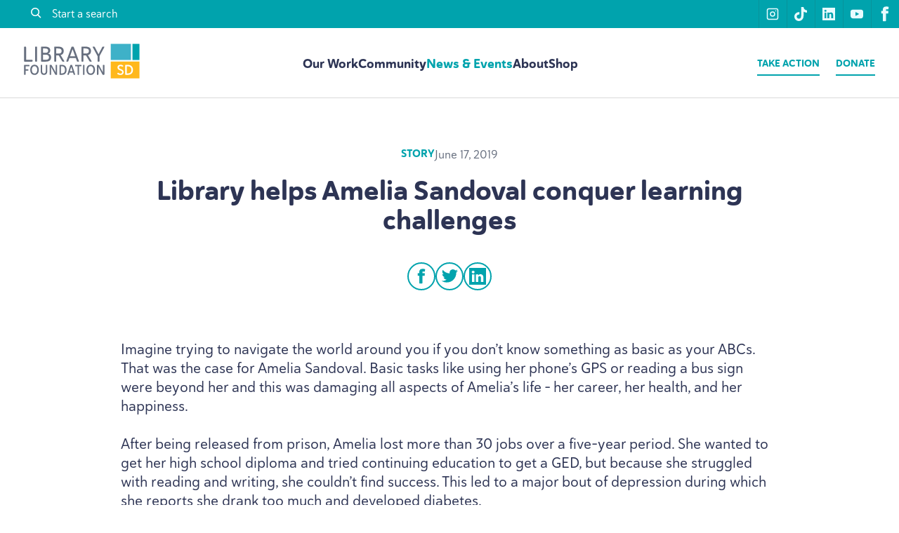

--- FILE ---
content_type: text/html; charset=UTF-8
request_url: https://libraryfoundationsd.org/news/stories/amelia
body_size: 11243
content:
<!DOCTYPE html><html
xmlns="http://www.w3.org/1999/xhtml" lang="en-US" class="no-js ltr"><head> <script>document.documentElement.className=document.documentElement.className.replace("no-js","js");</script>  <script>(function(w,d,s,l,i){w[l]=w[l]||[];w[l].push({'gtm.start':new Date().getTime(),event:'gtm.js'});var f=d.getElementsByTagName(s)[0],j=d.createElement(s),dl=l!='dataLayer'?'&l='+l:'';j.async=true;j.src='https://www.googletagmanager.com/gtm.js?id='+i+dl;f.parentNode.insertBefore(j,f);})(window,document,'script','dataLayer','GTM-M2PDVV89');</script> <meta
http-equiv="X-UA-Compatible" content="IE=edge"><meta
charset="utf-8"><meta
name="viewport" content="width=device-width, initial-scale=1"><link
rel="stylesheet" href="https://use.typekit.net/tnm0ezf.css"><link
rel="preconnect" href="https://fonts.googleapis.com"><link
rel="preconnect" href="https://fonts.gstatic.com" crossorigin><link
href="https://fonts.googleapis.com/css2?family=Bebas+Neue&display=swap" rel="stylesheet"><link
href="https://libraryfoundationsd.org//dist/app.css?id=78f9348daa94e7461b9e487c8ba8bd88" rel="stylesheet"><link
rel="home" href="https://libraryfoundationsd.org/"/><link
rel="apple-touch-icon" sizes="180x180" href="/dist/assets/favicon/apple-touch-icon.png"><link
rel="icon" type="image/png" sizes="32x32" href="/dist/assets/favicon/favicon-32x32.png"><link
rel="icon" type="image/png" sizes="16x16" href="/dist/assets/favicon/favicon-16x16.png"><link
rel="manifest" href="/dist/assets/favicon/site.webmanifest"><link
rel="mask-icon" href="/dist/assets/favicon/safari-pinned-tab.svg" color="#5bbad5"><link
rel="shortcut icon" href="/dist/assets/favicon/favicon.ico"><meta
name="msapplication-TileColor" content="#da532c"><meta
name="msapplication-config" content="/dist/assets/favicon/browserconfig.xml"><meta
name="theme-color" content="#ffffff"><link
rel="home" href="https://libraryfoundationsd.org/"><link
rel="canonical" href="https://libraryfoundationsd.org/news/stories/amelia"><meta
property="og:url" content="https://libraryfoundationsd.org/news/stories/amelia"><meta
name="twitter:url" content="https://libraryfoundationsd.org/news/stories/amelia"><meta
property="og:locale" content="en-US"><title>The library helped Amelia Sandoval overcome learning challenges. | Library Foundation SD</title><meta
name="description" content="Library programs helped San Diegan turn away from a life of crime to learn to read and to earn a high school diploma."><meta
name="image" content="https://d1xnx6yazzuqs5.cloudfront.net/_1200x675_crop_center-center_none/Misty-Jones-and-Ameilia-Sandoval.jpg"><meta
property="og:title" content="The library helped Amelia Sandoval overcome learning challenges."><meta
property="og:description" content="Library programs helped San Diegan turn away from a life of crime to learn to read and to earn a high school diploma."><meta
property="og:image" content="https://d1xnx6yazzuqs5.cloudfront.net/_1200x630_crop_center-center_none/Misty-Jones-and-Ameilia-Sandoval.jpg"><meta
name="twitter:title" content="The library helped Amelia Sandoval overcome learning challenges."><meta
name="twitter:description" content="Library programs helped San Diegan turn away from a life of crime to learn to read and to earn a high school diploma."><meta
name="twitter:image" content="https://d1xnx6yazzuqs5.cloudfront.net/_1200x600_crop_center-center_none/Misty-Jones-and-Ameilia-Sandoval.jpg"><meta
property="og:image:type" content="image/jpeg"><meta
property="og:image:width" content="1200"><meta
property="og:image:height" content="630">
</head><body
class="section-news type-default no-sidebar">
<noscript><iframe
src="https://www.googletagmanager.com/ns.html?id=GTM-M2PDVV89" height="0" width="0" style="display:none;visibility:hidden"></iframe></noscript><div
class="site-container">
<a
href="#main" class="is-sr-only skip-link" title="Skip to content">Skip to content</a><header
class="masthead" id="masthead" @keydown.esc="closeAll"><div
class="masthead-inner"><div
class="masthead-top"><div
class="left-col"><div
class="mobile-search">
<button
class="button search icon-only" aria-label="search"
@click.prevent="toggleSearch"
>
<svg
fill="none" xmlns="http://www.w3.org/2000/svg" viewBox="0 0 19 19">
<circle
cx="7.7" cy="7.7" r="6.7" stroke="#F35B44" stroke-width="2"/>
<path
d="M12.321 12.771l4.625 4.625" stroke="#F35B44" stroke-width="2" stroke-linecap="square"/>
</svg>
</button></div>
<transition-expand><div
v-if="showSearch" v-cloak class="search-wrapper"><div
class="search-wrapper-inner"><form
class="site-search" action="https://libraryfoundationsd.org/search"><div
class="field search-field"><div
class="control has-icons-left">
<input
class="input" type="search" ref="searchInput" name="query" placeholder="Start a search">
<span
class="focus-border">
<i></i>
</span>
<span
class="icon is-small is-left">
<svg
width="19" height="19" viewBox="0 0 19 19" fill="none" xmlns="http://www.w3.org/2000/svg">
<circle
cx="7.7" cy="7.7" r="6.7" stroke="#F35B44" stroke-width="2"/>
<path
d="M12.3214 12.7714L16.9464 17.3964" stroke="#F35B44" stroke-width="2" stroke-linecap="square"/>
</svg>
</span></div></div>
<button
class="button close"
aria-label="Close"
ref="closeBtn"
>
<svg
xmlns="http://www.w3.org/2000/svg" fill="none" viewBox="0 0 44 44"><circle
class="close-bg" cx="22" cy="22" r="21" fill="#2D3454" stroke="#FFB81C" stroke-width="2"/><path
stroke="#FFB81C" stroke-width="2" d="m16.05 27.882 11.919-12.035M16.05 15.847l11.919 12.035"/></svg>
<span
class="is-sr-only">Close</span>
</button></form></div></div>
</transition-expand><div
class="search-wrapper desktop-only"><div
class="search-wrapper-inner"><form
class="site-search" action="https://libraryfoundationsd.org/search"><div
class="field search-field"><div
class="control has-icons-left">
<input
class="input" type="search" ref="searchInput" name="query" placeholder="Start a search">
<span
class="focus-border">
<i></i>
</span>
<span
class="icon is-small is-left">
<svg
width="19" height="19" viewBox="0 0 19 19" fill="none" xmlns="http://www.w3.org/2000/svg">
<circle
cx="7.7" cy="7.7" r="6.7" stroke="#F35B44" stroke-width="2"/>
<path
d="M12.3214 12.7714L16.9464 17.3964" stroke="#F35B44" stroke-width="2" stroke-linecap="square"/>
</svg>
</span></div></div>
<button
class="button close"
aria-label="Close"
ref="closeBtn"
>
<svg
xmlns="http://www.w3.org/2000/svg" fill="none" viewBox="0 0 44 44"><circle
class="close-bg" cx="22" cy="22" r="21" fill="#2D3454" stroke="#FFB81C" stroke-width="2"/><path
stroke="#FFB81C" stroke-width="2" d="m16.05 27.882 11.919-12.035M16.05 15.847l11.919 12.035"/></svg>
<span
class="is-sr-only">Close</span>
</button></form></div></div></div><div
class="right-col"><div
class="social"><ul><li
class="instagram">
<a
target="_blank" href="https://www.instagram.com/libraryfoundationsd">
<span
class="is-sr-only">instagram</span>
<svg
viewBox="0 0 24 24" fill="none" xmlns="http://www.w3.org/2000/svg">
<path
fill-rule="evenodd" clip-rule="evenodd" d="M12 7a5 5 0 100 10 5 5 0 000-10zm-3 5a3 3 0 106 0 3 3 0 00-6 0z" fill="#FFF9F0"/>
<path
d="M18 5a1 1 0 100 2 1 1 0 000-2z" fill="#FFF9F0"/>
<path
fill-rule="evenodd" clip-rule="evenodd" d="M5 1a4 4 0 00-4 4v14a4 4 0 004 4h14a4 4 0 004-4V5a4 4 0 00-4-4H5zm14 2H5a2 2 0 00-2 2v14a2 2 0 002 2h14a2 2 0 002-2V5a2 2 0 00-2-2z" fill="#FFF9F0"/>
</svg>        </a></li><li
class="tiktok">
<a
target="_blank" href="https://www.tiktok.com/@libraryfoundationsd">
<span
class="is-sr-only">tiktok</span>
<svg
xmlns="http://www.w3.org/2000/svg" viewBox="0 0 2859 3333" shape-rendering="geometricPrecision" text-rendering="geometricPrecision" image-rendering="optimizeQuality" fill-rule="evenodd" clip-rule="evenodd">
<path
d="M2081 0c55 473 319 755 778 785v532c-266 26-499-61-770-225v995c0 1264-1378 1659-1932 753-356-583-138-1606 1004-1647v561c-87 14-180 36-265 65-254 86-398 247-358 531 77 544 1075 705 992-358V1h551z" fill="#FFF9F0" />
</svg>        </a></li><li
class="linkedin">
<a
target="_blank" href="https://www.linkedin.com/company/libraryfoundationsd/">
<span
class="is-sr-only">linkedin</span>
<svg
xmlns="http://www.w3.org/2000/svg" viewBox="0 0 455 455">
<g
fill-rule="evenodd" clip-rule="evenodd">
<path
d="M246.4 204.35v-.665c-.136.223-.324.446-.442.665h.442z" fill="#FFF9F0"/>
<path
d="M0 0v455h455V0H0zm141.522 378.002H74.016V174.906h67.506v203.096zm-33.753-230.816h-.446C84.678 147.186 70 131.585 70 112.085c0-19.928 15.107-35.087 38.211-35.087 23.109 0 37.31 15.159 37.752 35.087 0 19.5-14.643 35.101-38.194 35.101zM385 378.002h-67.524V269.345c0-27.291-9.756-45.92-34.195-45.92-18.664 0-29.755 12.543-34.641 24.693-1.776 4.34-2.24 10.373-2.24 16.459v113.426h-67.537s.905-184.043 0-203.096H246.4v28.779c8.973-13.807 24.986-33.547 60.856-33.547 44.437 0 77.744 29.02 77.744 91.398v116.465z" fill="#FFF9F0"/>
</g>
</svg>        </a></li><li
class="youtube">
<a
target="_blank" href="https://www.youtube.com/@libraryfoundationsd">
<span
class="is-sr-only">youtube</span>
<svg
xmlns="http://www.w3.org/2000/svg" viewBox="0 0 310 310">
<path
fill="#FFF9F0" d="M297.917 64.645c-11.19-13.302-31.85-18.728-71.306-18.728H83.386c-40.359 0-61.369 5.776-72.517 19.938C0 79.663 0 100.008 0 128.166v53.669c0 54.551 12.896 82.248 83.386 82.248h143.226c34.216 0 53.176-4.788 65.442-16.527C304.633 235.518 310 215.863 310 181.835v-53.669c0-29.695-.841-50.16-12.083-63.521zm-98.896 97.765l-65.038 33.991a9.997 9.997 0 01-14.632-8.863v-67.764a10 10 0 0114.609-8.874l65.038 33.772a10 10 0 01.023 17.738z"/>
</svg>        </a></li><li
class="facebook">
<a
target="_blank" href="https://www.facebook.com/libraryfoundationsd">
<span
class="is-sr-only">facebook</span>
<svg
viewBox="0 0 14 26" fill="none" xmlns="http://www.w3.org/2000/svg">
<path
fill-rule="evenodd" clip-rule="evenodd" d="M9.84195 4.8975C9.29144 4.8975 8.95267 4.97978 8.82237 5.1542C8.68881 5.32862 8.62692 5.68405 8.62692 6.22048V7.60599H12.1026C12.2492 7.60599 12.399 7.68168 12.5554 7.82978C12.6596 7.9318 12.7118 8.08647 12.7118 8.28393L12.4479 11.5124C12.4479 11.6868 12.3893 11.8152 12.2753 11.9172C12.1613 12.0159 12.0212 12.0653 11.8518 12.0653H8.62692V24.4164C8.62692 24.5842 8.56503 24.729 8.44776 24.8475C8.32724 24.9725 8.18391 25.0285 8.01452 25.0285H3.99483C3.8287 25.0285 3.68211 24.9725 3.56484 24.8475C3.44757 24.729 3.38894 24.5842 3.38894 24.4164V12.0653H1.43773C1.2716 12.0653 1.12501 12.006 1.00774 11.8843C0.890474 11.7625 0.828583 11.6177 0.828583 11.4499V8.25102C0.828583 8.08647 0.890474 7.93509 1.00774 7.80345C1.12501 7.67181 1.2716 7.60599 1.43773 7.60599H3.38894V5.99999C3.38894 2.23838 5.29129 0.352646 9.09599 0.342773C10.3729 0.342773 11.5782 0.507323 12.7118 0.833131C13.0538 0.938443 13.2069 1.16223 13.1645 1.51107L12.7443 4.6441C12.702 4.81523 12.6206 4.95016 12.4935 5.05547C12.3306 5.16078 12.1645 5.1904 12.0114 5.14762C11.6466 5.06534 11.2687 4.99952 10.8778 4.96003C10.4902 4.91725 10.1449 4.8975 9.84195 4.8975Z" fill="#FFF9F0"/>
</svg>        </a></li></ul></div></div></div><div
class="masthead-main"><div
class="site-logo">
<a
href="https://libraryfoundationsd.org/">
<svg
xmlns="http://www.w3.org/2000/svg" fill="none" viewBox="0 0 176 53">
<path
fill="#FFB81C" d="M175.522 27.178h-43.6v25.46h43.6v-25.46Z"/>
<path
fill="#3EB1C8" d="M162.61.568h-30.688v24.365h30.688V.568Z"/>
<path
fill="#00A3AD" d="M175.525.568h-10.616v24.365h10.616V.568Z"/>
<path
class="logo-text" fill="#676F7F" d="M34.745 32.308H34.1c-.644 0-.817.17-.817.817v8.727c0 2.043-.773 3.525-2.729 3.525s-2.752-1.482-2.752-3.525v-8.727c0-.647-.172-.817-.816-.817h-.624c-.667 0-.817.17-.817.817v8.879c0 3.502 1.763 5.566 5.01 5.566 3.246 0 4.988-2.062 4.988-5.566v-8.88c0-.646-.152-.816-.797-.816Zm38.635.708c-.193-.559-.43-.708-1.03-.708h-.84c-.622 0-.838.15-1.031.729l-4.365 13.587c-.15.453.064.732.538.732h.838c.603 0 .817-.152.99-.732l.816-2.708h5.347l.858 2.708c.172.58.389.732 1.012.732h.817c.495 0 .665-.279.516-.709l-4.466-13.63Zm-3.48 8.88 2.02-6.666 2.084 6.666h-4.105Zm-20.24-9.588h-.647c-.645 0-.817.17-.817.817v10.899h-.041a11.441 11.441 0 0 0-.99-2.345l-4.88-8.683c-.322-.56-.58-.688-1.247-.688H39.94c-.665 0-.817.17-.817.817v13.434c0 .645.152.797.817.797h.624c.667 0 .816-.152.816-.797V35.165h.065c.32.984.739 1.933 1.247 2.835l4.751 8.642c.325.58.56.708 1.204.708h1.012c.644 0 .794-.152.794-.796v-13.43c-.005-.646-.15-.816-.794-.816Zm71.824 0h-.644c-.644 0-.817.17-.817.817v10.899h-.044a11.225 11.225 0 0 0-.992-2.337l-4.88-8.683c-.322-.56-.58-.688-1.244-.688h-1.09c-.665 0-.817.17-.817.816v13.435c0 .644.152.796.817.796h.623c.668 0 .817-.152.817-.796V35.165h.064c.32.984.738 1.934 1.248 2.835l4.751 8.642c.322.58.559.708 1.203.708h1.01c.647 0 .797-.152.797-.796v-13.43c-.006-.646-.155-.816-.802-.816Zm-20-.193c-3.999 0-6.49 3.01-6.49 7.73 0 4.72 2.491 7.73 6.49 7.73s6.514-3.03 6.514-7.73c0-4.7-2.494-7.73-6.514-7.73Zm0 13.305c-2.644 0-4.105-2.213-4.105-5.588 0-3.29 1.461-5.569 4.105-5.569s4.151 2.278 4.151 5.569c0 3.352-1.507 5.588-4.151 5.588ZM7.634 32.308H1.143c-.667 0-.817.17-.817.817v13.434c0 .645.15.797.817.797h.624c.664 0 .816-.152.816-.797v-5.387H6c.647 0 .817-.173.817-.817v-.539c0-.644-.17-.793-.817-.793H2.583v-4.566h5.05c.647 0 .797-.15.797-.796v-.536c0-.647-.15-.817-.796-.817Zm8.546-.193c-3.998 0-6.493 3.01-6.493 7.73 0 4.72 2.495 7.73 6.493 7.73 4 0 6.514-3.03 6.514-7.73 0-4.7-2.494-7.73-6.516-7.73h.002Zm0 13.305c-2.643 0-4.104-2.213-4.104-5.588 0-3.29 1.46-5.569 4.104-5.569s4.149 2.278 4.149 5.569c0 3.352-1.505 5.588-4.151 5.588h.002Zm75.075-13.112h-.611c-.665 0-.814.17-.814.817v13.434c0 .645.15.797.814.797h.623c.668 0 .817-.152.817-.797V33.125c-.013-.647-.152-.817-.83-.817Zm-33.288 0h-3.01c-.665 0-.817.17-.817.817v13.434c0 .645.152.797.817.797h3.01c4.3 0 6.9-2.86 6.9-7.46.01-4.537-2.567-7.588-6.9-7.588Zm.023 12.899h-1.593v-10.75h1.593c2.834 0 4.493 2.128 4.493 5.41 0 3.188-1.29 5.34-4.493 5.34Zm28.6-12.9h-7.987c-.665 0-.817.17-.817.818v.536c0 .646.152.796.817.796h2.925v12.11c0 .644.172.796.816.796h.668c.644 0 .817-.152.817-.796v-12.11h2.752c.644 0 .793-.15.793-.796v-.536c0-.647-.15-.817-.793-.817h.01ZM27 27.438h6.277c5.501 0 8.026-2.457 8.026-6.47 0-4.305-2.558-5.41-4.79-5.727 1.876-.356 3.558-1.91 3.558-4.757 0-3.27-2.264-5.697-7.57-5.697H27c-.773 0-.971.196-.971.972V26.5c-.006.758.198.938.971.938Zm2.038-19.899h3.463c3.203 0 4.401 1.165 4.401 3.236 0 2.137-1.288 3.366-4.208 3.366h-3.661l.005-6.602Zm0 9.351h4.123c3.203 0 5.014 1.288 5.014 3.98 0 2.364-1.422 3.82-4.852 3.82h-4.29l.005-7.8Zm38.545 9.675 1.618-4.638h9.644l1.683 4.638c.193.68.45.874 1.195.874h1.263c.616 0 .81-.322.647-.84L75.83 5.628c-.227-.646-.487-.842-1.199-.842h-1.288c-.745 0-1.005.196-1.232.876L64.51 26.564c-.194.516.064.874.615.874h1.263c.737 0 .997-.18 1.19-.874h.006Zm6.374-17.99 3.917 10.711h-7.73l3.813-10.711Zm37.939 10.484V26.5c0 .745.194.938.938.938h1.101c.744 0 .937-.193.937-.938v-7.442l7.282-13.43c.258-.484.162-.842-.515-.842h-1.327c-.773 0-1.031.196-1.392.876l-5.534 10.55-5.54-10.55c-.356-.68-.647-.876-1.392-.876h-1.36c-.678 0-.773.358-.515.843l7.317 13.43Zm-52.43 8.38h1.456c.515 0 .714-.322.453-.81l-5.537-9.059c3.074-.809 4.659-2.816 4.659-6.184 0-4.56-2.88-6.601-8.284-6.601h-5.177c-.773 0-.971.196-.971.971v20.742c0 .745.193.938.971.938h1.093c.744 0 .938-.193.938-.938v-8.539h3.785l5.153 8.67c.39.65.688.81 1.461.81Zm-7.248-12.232h-3.144V7.538h3.139c3.558 0 5.153 1.263 5.153 3.883s-1.595 3.785-5.153 3.785h.005Zm48.699 12.232h1.456c.515 0 .714-.322.453-.81l-5.55-9.059c3.074-.809 4.659-2.816 4.659-6.184 0-4.56-2.88-6.601-8.284-6.601h-5.177c-.773 0-.971.196-.971.971v20.742c0 .745.193.938.971.938h1.1c.745 0 .939-.193.939-.938v-8.539h3.785l5.153 8.67c.381.65.673.81 1.448.81h.018Zm-7.248-12.232h-3.156V7.538h3.138c3.56 0 5.153 1.263 5.153 3.883s-1.592 3.785-5.153 3.785h.018ZM1.298 27.438h10.935c.773 0 .971-.193.971-.938v-.873c0-.773-.193-.938-.971-.938H3.336V5.758c0-.773-.194-.972-.972-.972H1.298c-.773 0-.972.196-.972.972V26.5c0 .758.193.938.972.938Zm16.73 0h1.1c.745 0 .938-.193.938-.938V5.758c0-.773-.193-.972-.938-.972h-1.1c-.773 0-.971.196-.971.972V26.5c0 .758.195.938.971.938Z"/>
<path
fill="#fff" d="M144.437 36.134c0 3.118 7.094 2.108 7.094 7.179 0 2.538-1.827 4.256-4.857 4.256-2.366 0-3.827-.708-4.638-1.525-.387-.345-.387-.752.023-1.118l.43-.366a.895.895 0 0 1 .6-.278c.229.023.446.112.624.257.709.624 1.592 1.01 2.945 1.01 1.546 0 2.623-.837 2.623-2.213 0-3.396-7.137-1.979-7.137-7.181 0-2.515 1.742-4.04 4.751-4.04a5.723 5.723 0 0 1 3.827 1.311c.213.15.623.472-.044 1.054l-.451.387c-.58.515-.881.213-1.075.085a3.405 3.405 0 0 0-2.172-.753c-1.662 0-2.543.688-2.543 1.935ZM153.966 33.125c0-.645.152-.817.796-.817h3.267c4.922 0 7.674 3.053 7.674 7.588 0 4.6-2.817 7.46-7.674 7.46h-3.267c-.644 0-.796-.152-.796-.797V33.126Zm2.319 1.332v10.75h1.762c3.718 0 5.226-2.152 5.226-5.331 0-3.29-1.871-5.411-5.226-5.411l-1.762-.008Z"/>
</svg><span
class="is-sr-only">Library Foundation SD</span>
</a></div>        <transition-expand><nav
v-if="showMobileNav || isDesktop" role="navigation" class="primary-nav-wrapper" id="primary-nav" data-expand-to="100vh">
<click-menu
:nodes='[{&quot;title&quot;:&quot;Our Work&quot;,&quot;url&quot;:&quot;https:\/\/libraryfoundationsd.org\/our-work&quot;,&quot;active&quot;:false},{&quot;title&quot;:&quot;Community&quot;,&quot;url&quot;:&quot;https:\/\/libraryfoundationsd.org\/community&quot;,&quot;active&quot;:false},{&quot;title&quot;:&quot;News &amp; Events&quot;,&quot;url&quot;:&quot;\/news-events&quot;,&quot;active&quot;:true},{&quot;title&quot;:&quot;About&quot;,&quot;url&quot;:&quot;https:\/\/libraryfoundationsd.org\/about&quot;,&quot;active&quot;:false},{&quot;title&quot;:&quot;Shop&quot;,&quot;url&quot;:&quot;https:\/\/libraryfoundationsd.org\/shop&quot;,&quot;active&quot;:false}]' class="primary-nav"></click-menu><div
class="mobile-support-links"><ul><li
class="">
<a
href="https://libraryfoundationsd.org/take-action">Take Action</a></li><li
class="">
<a
href="https://libraryfoundationsd.org/donate">Donate</a></li></ul></div></nav>
</transition-expand><div
class="support-links"><ul><li
class="">
<a
href="https://libraryfoundationsd.org/take-action">Take Action</a></li><li
class="">
<a
href="https://libraryfoundationsd.org/donate">Donate</a></li></ul></div><ul
class="mobile-controls"><li
class="mobile-menu-toggle">
<transition
name="fade">
<span
v-if="showMobileNav" key="close" class="button-close">
<button
class="button close"
aria-label="Mobile Close"
ref="closeBtn"
@click.prevent="toggleMobileNav"
>
<svg
xmlns="http://www.w3.org/2000/svg" fill="none" viewBox="0 0 44 44"><circle
class="close-bg" cx="22" cy="22" r="21" fill="#2D3454" stroke="#FFB81C" stroke-width="2"/><path
stroke="#FFB81C" stroke-width="2" d="m16.05 27.882 11.919-12.035M16.05 15.847l11.919 12.035"/></svg>
<span
class="is-sr-only">Mobile Close</span>
</button>            </span>
<span
v-else key="open">
<button
class="button mobile-menu-toggle" aria-label="Open Menu" @click="toggleMobileNav">
<span>Open Menu</span>
<svg
fill="none" xmlns="http://www.w3.org/2000/svg" viewBox="0 0 31 19"><path
stroke="#F68E14" stroke-width="3" d="M0 1.5h31M0 17.5h31M0 9.5h31"/></svg>
</button>
</span>
</transition></li></ul></div></div></header><main
id="main"><section
class="hero-interior article"><div
class="hero-inner"><div
class="hero-content animate"><div
class="article-type-date"><p><span
class="type"><a
href="" class="type">Story</a></span> <span
class="date">June 17, 2019</span></p></div><h1 class="heading-2">
Library helps Amelia Sandoval conquer learning challenges</h1><div
class="social article-social-share"><ul
class="module-content animate" id="social-app"><li
class="facebook">
<Share-Network
network="facebook" url="https://libraryfoundationsd.org/news/stories/amelia" title="Library helps Amelia Sandoval conquer learning challenges" description="Library programs helped San Diegan turn away from a life of crime to learn to read and to earn a high school diploma.">
<span
class="is-sr-only">facebook</span>
<svg
viewBox="0 0 14 26" fill="none" xmlns="http://www.w3.org/2000/svg">
<path
fill-rule="evenodd" clip-rule="evenodd" d="M9.84195 4.8975C9.29144 4.8975 8.95267 4.97978 8.82237 5.1542C8.68881 5.32862 8.62692 5.68405 8.62692 6.22048V7.60599H12.1026C12.2492 7.60599 12.399 7.68168 12.5554 7.82978C12.6596 7.9318 12.7118 8.08647 12.7118 8.28393L12.4479 11.5124C12.4479 11.6868 12.3893 11.8152 12.2753 11.9172C12.1613 12.0159 12.0212 12.0653 11.8518 12.0653H8.62692V24.4164C8.62692 24.5842 8.56503 24.729 8.44776 24.8475C8.32724 24.9725 8.18391 25.0285 8.01452 25.0285H3.99483C3.8287 25.0285 3.68211 24.9725 3.56484 24.8475C3.44757 24.729 3.38894 24.5842 3.38894 24.4164V12.0653H1.43773C1.2716 12.0653 1.12501 12.006 1.00774 11.8843C0.890474 11.7625 0.828583 11.6177 0.828583 11.4499V8.25102C0.828583 8.08647 0.890474 7.93509 1.00774 7.80345C1.12501 7.67181 1.2716 7.60599 1.43773 7.60599H3.38894V5.99999C3.38894 2.23838 5.29129 0.352646 9.09599 0.342773C10.3729 0.342773 11.5782 0.507323 12.7118 0.833131C13.0538 0.938443 13.2069 1.16223 13.1645 1.51107L12.7443 4.6441C12.702 4.81523 12.6206 4.95016 12.4935 5.05547C12.3306 5.16078 12.1645 5.1904 12.0114 5.14762C11.6466 5.06534 11.2687 4.99952 10.8778 4.96003C10.4902 4.91725 10.1449 4.8975 9.84195 4.8975Z" fill="#FFF9F0"/>
</svg>        </Share-Network></li><li
class="twitter">
<Share-Network
network="twitter" url="https://libraryfoundationsd.org/news/stories/amelia" title="Library helps Amelia Sandoval conquer learning challenges" description="Library programs helped San Diegan turn away from a life of crime to learn to read and to earn a high school diploma.">
<span
class="is-sr-only">twitter</span>
<svg
viewBox="0 0 27 21" fill="none" xmlns="http://www.w3.org/2000/svg">
<path
fill-rule="evenodd" clip-rule="evenodd" d="M26.9713 2.53485C26.0262 2.94919 24.9839 3.20066 23.9063 3.34353C24.9986 2.69487 25.8466 1.68044 26.2529 0.47742C25.2106 1.06322 24.0859 1.49185 22.861 1.74617C21.8835 0.731741 20.482 0.0859375 18.9481 0.0859375C15.9979 0.0859375 13.6012 2.40912 13.6012 5.29238C13.6012 5.66957 13.6512 6.06677 13.7455 6.46111C9.31133 6.24108 5.36595 4.18365 2.74257 1.03464C2.26854 1.78903 2.00649 2.69487 2.00649 3.66358C2.00649 5.44382 2.93395 7.02976 4.38844 7.97846C3.52281 7.94989 2.6778 7.69842 1.95644 7.3298V7.39267C1.95644 9.89587 3.79958 12.0019 6.2463 12.4762C5.8076 12.5877 5.31884 12.6505 4.84481 12.6505C4.50327 12.6505 4.15878 12.6134 3.83491 12.5705C4.50327 14.6137 6.50834 16.131 8.82257 16.1596C6.9971 17.5684 4.69759 18.3771 2.18904 18.3771C1.74739 18.3771 1.32341 18.3428 0.914154 18.3285C3.27843 19.783 6.10203 20.6574 9.10228 20.6574C18.9481 20.6574 24.3155 12.7277 24.3155 5.87531V5.19522C25.3578 4.46655 26.2529 3.56356 26.9713 2.53485Z" fill="#FFF9F0"/>
</svg>        </Share-Network></li><li
class="linkedin">
<Share-Network
network="linkedin" url="https://libraryfoundationsd.org/news/stories/amelia" title="Library helps Amelia Sandoval conquer learning challenges" description="Library programs helped San Diegan turn away from a life of crime to learn to read and to earn a high school diploma.">
<span
class="is-sr-only">linkedin</span>
<svg
xmlns="http://www.w3.org/2000/svg" viewBox="0 0 455 455">
<g
fill-rule="evenodd" clip-rule="evenodd">
<path
d="M246.4 204.35v-.665c-.136.223-.324.446-.442.665h.442z" fill="#FFF9F0"/>
<path
d="M0 0v455h455V0H0zm141.522 378.002H74.016V174.906h67.506v203.096zm-33.753-230.816h-.446C84.678 147.186 70 131.585 70 112.085c0-19.928 15.107-35.087 38.211-35.087 23.109 0 37.31 15.159 37.752 35.087 0 19.5-14.643 35.101-38.194 35.101zM385 378.002h-67.524V269.345c0-27.291-9.756-45.92-34.195-45.92-18.664 0-29.755 12.543-34.641 24.693-1.776 4.34-2.24 10.373-2.24 16.459v113.426h-67.537s.905-184.043 0-203.096H246.4v28.779c8.973-13.807 24.986-33.547 60.856-33.547 44.437 0 77.744 29.02 77.744 91.398v116.465z" fill="#FFF9F0"/>
</g>
</svg>        </Share-Network></li></ul></div></div></div></section><section
class="content-main page-article"><div
class="content-module module--rich-text"><div
class="module-content animate" data-animate-ratio="0.1"><div
class="content"><p>Imagine trying to navigate the world around you if you don’t know something as basic as your ABCs. That was the case for Amelia Sandoval. Basic tasks like using her phone’s <span
class="caps">GPS</span> or reading a&nbsp;bus sign were beyond her and this was damaging all aspects of Amelia’s life – her career, her health, and her happiness.<br><br>After being released from prison, Amelia lost more than <span
class="numbers">30</span> jobs over a&nbsp;five-year period. She wanted to get her high school diploma and tried continuing education to get a&nbsp;<span
class="caps">GED</span>, but because she struggled with reading and writing, she couldn’t find success. This led to a&nbsp;major bout of depression during which she reports she drank too much and developed diabetes.<br><br>This is when she heard about <span
class="caps">READ</span>/​San Diego. Amelia applied and says <span
class="caps">READ</span>/​San Diego and its staff were there to help her get back on track. <span
class="push-double"></span>​<span
class="pull-double">“</span>I didn’t know my ABCs when I&nbsp;started with the library’s adult literacy program. And learning to read was difficult. The hardest part was learning how to break up the words. I&nbsp;started with just three-letter words.” Laughing, she added, <span
class="push-double"></span>​<span
class="pull-double">“</span>But I&nbsp;can read way more than three-letter words&nbsp;now.”<br></p></div></div></div><div
class="content-module module--text-photo animate photo--left"><div
class="inner"><div
class="module-image"><figure
class="">
<img
src="https://d1xnx6yazzuqs5.cloudfront.net/_1000x600_crop_center-center_none/Misty-Jones-and-Ameilia-Sandoval.jpg"
alt=""
class="image width--full "
data-animate-ratio="0.25"
data-animate-delay="0.15s"
srcset="https://d1xnx6yazzuqs5.cloudfront.net/_400x240_crop_center-center_none/Misty-Jones-and-Ameilia-Sandoval.jpg 400w, https://d1xnx6yazzuqs5.cloudfront.net/_600x360_crop_center-center_none/Misty-Jones-and-Ameilia-Sandoval.jpg 600w, https://d1xnx6yazzuqs5.cloudfront.net/_800x480_crop_center-center_none/Misty-Jones-and-Ameilia-Sandoval.jpg 800w, https://d1xnx6yazzuqs5.cloudfront.net/_1000x600_crop_center-center_none/Misty-Jones-and-Ameilia-Sandoval.jpg 1000w"
loading="lazy"
width="1000"
height="600"
/></figure></div><div
class="module-content"><h3 class="heading-3">
<span
class="pull-double">“</span>I went from being a&nbsp;career criminal to a&nbsp;productive member of society.”</h3></div></div></div><div
class="content-module module--rich-text"><div
class="module-content animate" data-animate-ratio="0.1"><div
class="content"><p>After making progress with her literacy studies, Career Online High School (<span
class="caps">COHS</span>) was the next step toward Amelia’s goals. <span
class="push-double"></span>​<span
class="pull-double">“</span>I had attended a&nbsp;prior <span
class="caps">COHS</span> graduation because of the free food,” Amelia joked. <span
class="push-double"></span>​<span
class="pull-double">“</span>But it was during the that I&nbsp;realized I&nbsp;wanted to graduate and get my diploma.”<br><br>Amelia applied in <span
class="numbers">2017</span> and was accepted for one of the Career Online donor-sponsored scholarships. She said, <span
class="push-double"></span>​<span
class="pull-double">“</span>I wanted to read better and I&nbsp;really wanted to get my diploma.” During her time at Career Online High School, Sandoval made her education her sole focus, setting aside all other activities.</p><p>Sandoval graduated in <span
class="numbers">2019</span> and in commencement remarks to the graduating class, she reflected on how far she has come in the past five years with library support. She is now enrolled in a&nbsp;cyber security class to complete the next steps in her education. <span
class="push-double"></span>​<span
class="pull-double">“</span>I went from being a&nbsp;career criminal to a&nbsp;productive member of society,” Amelia said. <span
class="push-double"></span>​<span
class="pull-double">“</span>It makes me feel great that I’ve accomplished these&nbsp;goals.”</p></div></div></div></section><section
class="content-main secondary-content"><div
class="content-module module--content-feed"><div
class="inner"><div
class="module-heading animate" data-animate-ratio="0.1"><h2 class="heading-3">
Recent News</h2></div><div
class="module-content"><div
class="card article animate" data-animate-name="fadeIn" data-animate-ratio="0.1"><div
class="card-image">
<a
class="inset" tabindex="-1" href="https://libraryfoundationsd.org/news/press-release/prebys-foundation"><figure
class="">
<img
src="https://d1xnx6yazzuqs5.cloudfront.net/_1200x700_crop_center-center_none/Library-Media-Arts-Intenship-Program-Graduation.jpg"
alt="Image contains: Graduates from the Media Arts Workforce Development Initiative @ The Library."
class="image width--width--full animate "
data-animate-ratio="0.25"
data-animate-delay="0s"
srcset="https://d1xnx6yazzuqs5.cloudfront.net/_400x234_crop_center-center_none/Library-Media-Arts-Intenship-Program-Graduation.jpg 400w, https://d1xnx6yazzuqs5.cloudfront.net/_600x350_crop_center-center_none/Library-Media-Arts-Intenship-Program-Graduation.jpg 600w, https://d1xnx6yazzuqs5.cloudfront.net/_800x467_crop_center-center_none/Library-Media-Arts-Intenship-Program-Graduation.jpg 800w, https://d1xnx6yazzuqs5.cloudfront.net/_1000x584_crop_center-center_none/Library-Media-Arts-Intenship-Program-Graduation.jpg 1000w, https://d1xnx6yazzuqs5.cloudfront.net/_1200x700_crop_center-center_none/Library-Media-Arts-Intenship-Program-Graduation.jpg 1200w"
loading="lazy"
width="1200"
height="700"
/></figure>      </a></div><div
class="card-content"><p
class="entry-type overline">
Press Release</p><h3 class="heading-3">
<a
href="https://libraryfoundationsd.org/news/press-release/prebys-foundation" title="Prebys Foundation Grant expands the Library&#039;s paid internship program for San Diego youth" target="_self">      Prebys Foundation Grant expands the Library’s paid internship program for San Diego&nbsp;youth
</a></h3><p
class="entry-date">
August <span
class="numbers">12</span>,&nbsp;<span
class="numbers">2025</span></p></div></div><div
class="card article animate" data-animate-name="fadeIn" data-animate-ratio="0.1"><div
class="card-image">
<a
class="inset" tabindex="-1" href="https://libraryfoundationsd.org/news/press-release/carnegie-grant"><figure
class="">
<img
src="https://d1xnx6yazzuqs5.cloudfront.net/_1200x700_crop_center-center_none/SKP_2341.jpg"
alt="Library Foundation SD staff poses on top of the San Diego Central Library @ Joan Λ Irwin Jacobs Common with staff from the Carnegie Corporation of New York."
class="image width--width--full animate "
data-animate-ratio="0.25"
data-animate-delay="0.15s"
srcset="https://d1xnx6yazzuqs5.cloudfront.net/_400x234_crop_center-center_none/SKP_2341.jpg 400w, https://d1xnx6yazzuqs5.cloudfront.net/_600x350_crop_center-center_none/SKP_2341.jpg 600w, https://d1xnx6yazzuqs5.cloudfront.net/_800x467_crop_center-center_none/SKP_2341.jpg 800w, https://d1xnx6yazzuqs5.cloudfront.net/_1000x584_crop_center-center_none/SKP_2341.jpg 1000w, https://d1xnx6yazzuqs5.cloudfront.net/_1200x700_crop_center-center_none/SKP_2341.jpg 1200w"
loading="lazy"
width="1200"
height="700"
/></figure>      </a></div><div
class="card-content"><p
class="entry-type overline">
Press Release</p><h3 class="heading-3">
<a
href="https://libraryfoundationsd.org/news/press-release/carnegie-grant" title="Carnegie Grant to Expand San Diego Public Library’s Discover U and Adult High School Diploma Programs" target="_self">      Carnegie Grant to Expand San Diego Public Library’s Discover U&nbsp;and Adult High School Diploma Programs
</a></h3><p
class="entry-date">
June <span
class="numbers">10</span>,&nbsp;<span
class="numbers">2025</span></p></div></div><div
class="card article animate" data-animate-name="fadeIn" data-animate-ratio="0.1"><div
class="card-image">
<a
class="inset" tabindex="-1" href="https://libraryfoundationsd.org/news/stories/give-to-lfsd"><figure
class="">
<img
src="https://d1xnx6yazzuqs5.cloudfront.net/_1200x700_crop_center-center_none/Eddie-Garcia_Excel.-2.png"
alt=""
class="image width--width--full animate "
data-animate-ratio="0.25"
data-animate-delay="0.3s"
srcset="https://d1xnx6yazzuqs5.cloudfront.net/_400x234_crop_center-center_none/Eddie-Garcia_Excel.-2.png 400w, https://d1xnx6yazzuqs5.cloudfront.net/_600x350_crop_center-center_none/Eddie-Garcia_Excel.-2.png 600w, https://d1xnx6yazzuqs5.cloudfront.net/_800x467_crop_center-center_none/Eddie-Garcia_Excel.-2.png 800w, https://d1xnx6yazzuqs5.cloudfront.net/_1000x584_crop_center-center_none/Eddie-Garcia_Excel.-2.png 1000w, https://d1xnx6yazzuqs5.cloudfront.net/_1200x700_crop_center-center_none/Eddie-Garcia_Excel.-2.png 1200w"
loading="lazy"
width="1200"
height="700"
/></figure>      </a></div><div
class="card-content"><p
class="entry-type overline">
Story</p><h3 class="heading-3">
<a
href="https://libraryfoundationsd.org/news/stories/give-to-lfsd" title="A Gift to Library Foundation SD is an Investment in a Better San Diego For All" target="_self">      A Gift to Library Foundation <span
class="caps">SD</span> is an Investment in a&nbsp;Better San Diego For&nbsp;All
</a></h3><p
class="entry-date">
December <span
class="numbers">2</span>,&nbsp;<span
class="numbers">2024</span></p></div></div></div></div></div></section></main></div><section
class="footer"><div
class="footer-heading"><p
class="description">
The San Diego Public Library Foundation is now known&nbsp;as</p><h3 class="heading-3">
Library Foundation <span
class="caps">SD</span></h3></div><div
class="footer-info"><div
class="col contact"><h4 class="overline">
Contact</h4><p>Physical | 330 Park Boulevard, 4th Floor <br
/>
San Diego, CA 92101<br
/>
<br
/>
Mailing | PO Box 120391<br
/>
San Diego, CA 92112</p></div><div
class="col signup"><h4 class="overline">
Wondering what’s the latest? Join our mailing list.</h4>
<a
class="button is-primary is-larger"
href="https://libraryfoundationsd.org/connect"
target="_self"
>
Connect
</a></div><div
class="col social"><h4 class="overline">
Connect</h4><div
class="social"><ul><li
class="instagram">
<a
target="_blank" href="https://www.instagram.com/libraryfoundationsd">
<span
class="is-sr-only">instagram</span>
<svg
viewBox="0 0 24 24" fill="none" xmlns="http://www.w3.org/2000/svg">
<path
fill-rule="evenodd" clip-rule="evenodd" d="M12 7a5 5 0 100 10 5 5 0 000-10zm-3 5a3 3 0 106 0 3 3 0 00-6 0z" fill="#FFF9F0"/>
<path
d="M18 5a1 1 0 100 2 1 1 0 000-2z" fill="#FFF9F0"/>
<path
fill-rule="evenodd" clip-rule="evenodd" d="M5 1a4 4 0 00-4 4v14a4 4 0 004 4h14a4 4 0 004-4V5a4 4 0 00-4-4H5zm14 2H5a2 2 0 00-2 2v14a2 2 0 002 2h14a2 2 0 002-2V5a2 2 0 00-2-2z" fill="#FFF9F0"/>
</svg>        </a></li><li
class="tiktok">
<a
target="_blank" href="https://www.tiktok.com/@libraryfoundationsd">
<span
class="is-sr-only">tiktok</span>
<svg
xmlns="http://www.w3.org/2000/svg" viewBox="0 0 2859 3333" shape-rendering="geometricPrecision" text-rendering="geometricPrecision" image-rendering="optimizeQuality" fill-rule="evenodd" clip-rule="evenodd">
<path
d="M2081 0c55 473 319 755 778 785v532c-266 26-499-61-770-225v995c0 1264-1378 1659-1932 753-356-583-138-1606 1004-1647v561c-87 14-180 36-265 65-254 86-398 247-358 531 77 544 1075 705 992-358V1h551z" fill="#FFF9F0" />
</svg>        </a></li><li
class="linkedin">
<a
target="_blank" href="https://www.linkedin.com/company/libraryfoundationsd/">
<span
class="is-sr-only">linkedin</span>
<svg
xmlns="http://www.w3.org/2000/svg" viewBox="0 0 455 455">
<g
fill-rule="evenodd" clip-rule="evenodd">
<path
d="M246.4 204.35v-.665c-.136.223-.324.446-.442.665h.442z" fill="#FFF9F0"/>
<path
d="M0 0v455h455V0H0zm141.522 378.002H74.016V174.906h67.506v203.096zm-33.753-230.816h-.446C84.678 147.186 70 131.585 70 112.085c0-19.928 15.107-35.087 38.211-35.087 23.109 0 37.31 15.159 37.752 35.087 0 19.5-14.643 35.101-38.194 35.101zM385 378.002h-67.524V269.345c0-27.291-9.756-45.92-34.195-45.92-18.664 0-29.755 12.543-34.641 24.693-1.776 4.34-2.24 10.373-2.24 16.459v113.426h-67.537s.905-184.043 0-203.096H246.4v28.779c8.973-13.807 24.986-33.547 60.856-33.547 44.437 0 77.744 29.02 77.744 91.398v116.465z" fill="#FFF9F0"/>
</g>
</svg>        </a></li><li
class="youtube">
<a
target="_blank" href="https://www.youtube.com/@libraryfoundationsd">
<span
class="is-sr-only">youtube</span>
<svg
xmlns="http://www.w3.org/2000/svg" viewBox="0 0 310 310">
<path
fill="#FFF9F0" d="M297.917 64.645c-11.19-13.302-31.85-18.728-71.306-18.728H83.386c-40.359 0-61.369 5.776-72.517 19.938C0 79.663 0 100.008 0 128.166v53.669c0 54.551 12.896 82.248 83.386 82.248h143.226c34.216 0 53.176-4.788 65.442-16.527C304.633 235.518 310 215.863 310 181.835v-53.669c0-29.695-.841-50.16-12.083-63.521zm-98.896 97.765l-65.038 33.991a9.997 9.997 0 01-14.632-8.863v-67.764a10 10 0 0114.609-8.874l65.038 33.772a10 10 0 01.023 17.738z"/>
</svg>        </a></li><li
class="facebook">
<a
target="_blank" href="https://www.facebook.com/libraryfoundationsd">
<span
class="is-sr-only">facebook</span>
<svg
viewBox="0 0 14 26" fill="none" xmlns="http://www.w3.org/2000/svg">
<path
fill-rule="evenodd" clip-rule="evenodd" d="M9.84195 4.8975C9.29144 4.8975 8.95267 4.97978 8.82237 5.1542C8.68881 5.32862 8.62692 5.68405 8.62692 6.22048V7.60599H12.1026C12.2492 7.60599 12.399 7.68168 12.5554 7.82978C12.6596 7.9318 12.7118 8.08647 12.7118 8.28393L12.4479 11.5124C12.4479 11.6868 12.3893 11.8152 12.2753 11.9172C12.1613 12.0159 12.0212 12.0653 11.8518 12.0653H8.62692V24.4164C8.62692 24.5842 8.56503 24.729 8.44776 24.8475C8.32724 24.9725 8.18391 25.0285 8.01452 25.0285H3.99483C3.8287 25.0285 3.68211 24.9725 3.56484 24.8475C3.44757 24.729 3.38894 24.5842 3.38894 24.4164V12.0653H1.43773C1.2716 12.0653 1.12501 12.006 1.00774 11.8843C0.890474 11.7625 0.828583 11.6177 0.828583 11.4499V8.25102C0.828583 8.08647 0.890474 7.93509 1.00774 7.80345C1.12501 7.67181 1.2716 7.60599 1.43773 7.60599H3.38894V5.99999C3.38894 2.23838 5.29129 0.352646 9.09599 0.342773C10.3729 0.342773 11.5782 0.507323 12.7118 0.833131C13.0538 0.938443 13.2069 1.16223 13.1645 1.51107L12.7443 4.6441C12.702 4.81523 12.6206 4.95016 12.4935 5.05547C12.3306 5.16078 12.1645 5.1904 12.0114 5.14762C11.6466 5.06534 11.2687 4.99952 10.8778 4.96003C10.4902 4.91725 10.1449 4.8975 9.84195 4.8975Z" fill="#FFF9F0"/>
</svg>        </a></li></ul></div><p
class="contact-phone"><a
href="tel: +1 619 238 6695">619 238 6695</a></p><p
class="contact-email"><a
href="mailto:office@libraryfoundationsd.org">office@libraryfoundationsd.org</a></p></div></div><div
class="footer-utility"><div
class="col footer-suppl-info"><p>The Foundation is a 501(c)(3) charitable organization.<br
/>
<br
/>
Federal Tax ID 33-0959608</p></div><div
class="col footer-links"><p
class="copyright">&copy; 2026 Library Foundation SD</p><ul><li><a
href="https://libraryfoundationsd.org/privacy-policy">Privacy Policy</a></li><li><a
href="https://libraryfoundationsd.org/gift-acceptance-policy">Gift Acceptance Policy</a></li></ul></div></div></section> <script src="https://libraryfoundationsd.org//dist/app.js?id=4be3e8a7fa18b68aeeecc2bb19acbbe8"></script> </body></html>

--- FILE ---
content_type: text/css
request_url: https://libraryfoundationsd.org//dist/app.css?id=78f9348daa94e7461b9e487c8ba8bd88
body_size: 358854
content:
.button,.file-cta,.file-name,.input,.module--form .fui-form .fui-btn,.pagination-ellipsis,.pagination-link,.pagination-next,.pagination-previous,.select select,.textarea{align-items:center;-moz-appearance:none;-webkit-appearance:none;border:1px solid transparent;border-radius:0;box-shadow:none;display:inline-flex;font-size:1rem;height:2.5em;justify-content:flex-start;line-height:1.5;padding:1.8em calc(.75em - 1px);position:relative;vertical-align:top}.button:active,.button:focus,.file-cta:active,.file-cta:focus,.file-name:active,.file-name:focus,.input:active,.input:focus,.is-active.button,.is-active.file-cta,.is-active.file-name,.is-active.input,.is-active.pagination-ellipsis,.is-active.pagination-link,.is-active.pagination-next,.is-active.pagination-previous,.is-active.textarea,.is-focused.button,.is-focused.file-cta,.is-focused.file-name,.is-focused.input,.is-focused.pagination-ellipsis,.is-focused.pagination-link,.is-focused.pagination-next,.is-focused.pagination-previous,.is-focused.textarea,.module--form .fui-form .fui-btn:active,.module--form .fui-form .fui-btn:focus,.module--form .fui-form .is-active.fui-btn,.module--form .fui-form .is-focused.fui-btn,.pagination-ellipsis:active,.pagination-ellipsis:focus,.pagination-link:active,.pagination-link:focus,.pagination-next:active,.pagination-next:focus,.pagination-previous:active,.pagination-previous:focus,.select select.is-active,.select select.is-focused,.select select:active,.select select:focus,.textarea:active,.textarea:focus{outline:none}.module--form .fui-form [disabled].fui-btn,.module--form .fui-form fieldset[disabled] .fui-btn,.select fieldset[disabled] select,.select select[disabled],[disabled].button,[disabled].file-cta,[disabled].file-name,[disabled].input,[disabled].pagination-ellipsis,[disabled].pagination-link,[disabled].pagination-next,[disabled].pagination-previous,[disabled].textarea,fieldset[disabled] .button,fieldset[disabled] .file-cta,fieldset[disabled] .file-name,fieldset[disabled] .input,fieldset[disabled] .module--form .fui-form .fui-btn,fieldset[disabled] .pagination-ellipsis,fieldset[disabled] .pagination-link,fieldset[disabled] .pagination-next,fieldset[disabled] .pagination-previous,fieldset[disabled] .select select,fieldset[disabled] .textarea{cursor:not-allowed}.breadcrumb,.button,.file,.is-unselectable,.module--form .fui-form .fui-btn,.pagination-ellipsis,.pagination-link,.pagination-next,.pagination-previous,.tabs{-webkit-touch-callout:none;-webkit-user-select:none;-moz-user-select:none;-ms-user-select:none;user-select:none}.navbar-link:not(.is-arrowless):after,.select:not(.is-multiple):not(.is-loading):after{border:3px solid transparent;border-radius:2px;border-right:0;border-top:0;content:" ";display:block;height:.625em;margin-top:-.4375em;pointer-events:none;position:absolute;top:50%;transform:rotate(-45deg);transform-origin:center;width:.625em}.breadcrumb:not(:last-child),.content:not(:last-child),.level:not(:last-child),.message:not(:last-child),.pagination:not(:last-child),.table-container:not(:last-child),.table:not(:last-child),.tabs:not(:last-child){margin-bottom:1.5rem}.modal-close{-webkit-touch-callout:none;-moz-appearance:none;-webkit-appearance:none;background-color:rgba(0,0,0,.2);border:none;border-radius:9999px;cursor:pointer;display:inline-block;flex-grow:0;flex-shrink:0;font-size:0;height:20px;max-height:20px;max-width:20px;min-height:20px;min-width:20px;outline:none;pointer-events:auto;position:relative;-webkit-user-select:none;-moz-user-select:none;-ms-user-select:none;user-select:none;vertical-align:top;width:20px}.modal-close:after,.modal-close:before{background-color:#fff;content:"";display:block;left:50%;position:absolute;top:50%;transform:translateX(-50%) translateY(-50%) rotate(45deg);transform-origin:center center}.modal-close:before{height:2px;width:50%}.modal-close:after{height:50%;width:2px}.modal-close:focus,.modal-close:hover{background-color:rgba(0,0,0,.3)}.modal-close:active{background-color:rgba(0,0,0,.4)}.is-small.modal-close{height:16px;max-height:16px;max-width:16px;min-height:16px;min-width:16px;width:16px}.is-medium.modal-close{height:24px;max-height:24px;max-width:24px;min-height:24px;min-width:24px;width:24px}.is-large.modal-close{height:32px;max-height:32px;max-width:32px;min-height:32px;min-width:32px;width:32px}.button.is-loading:after,.control.is-loading:after,.module--form .fui-form .is-loading.fui-btn:after,.select.is-loading:after{-webkit-animation:spinAround .5s linear infinite;animation:spinAround .5s linear infinite;border-color:transparent transparent #dbdbdb #dbdbdb;border-radius:9999px;border-style:solid;border-width:2px;content:"";display:block;height:1em;position:relative;width:1em}.is-overlay,.modal,.modal-background{bottom:0;left:0;position:absolute;right:0;top:0}.navbar-burger{-moz-appearance:none;-webkit-appearance:none;appearance:none;background:none;border:none;color:currentColor;font-family:inherit;font-size:1em}/*! minireset.css v0.0.6 | MIT License | github.com/jgthms/minireset.css */.navbar-burger,blockquote,body,dd,dl,dt,fieldset,figure,h1,h2,h3,h4,h5,h6,hr,html,iframe,legend,li,ol,p,pre,textarea,ul{margin:0;padding:0}h1,h2,h3,h4,h5,h6{font-size:100%;font-weight:400}ul{list-style:none}button,input,select,textarea{margin:0}img,video{height:auto;max-width:100%}iframe{border:0}table{border-collapse:collapse;border-spacing:0}td,th{padding:0}td:not([align]),th:not([align]){text-align:inherit}html{-moz-osx-font-smoothing:grayscale;-webkit-font-smoothing:antialiased;text-rendering:optimizeLegibility;-webkit-text-size-adjust:100%;-moz-text-size-adjust:100%;text-size-adjust:100%;background-color:#fff;font-size:16px;min-width:300px;overflow-x:hidden;overflow-y:scroll}article,aside,figure,footer,header,hgroup,section{display:block}body,button,input,optgroup,select,textarea{font-family:BlinkMacSystemFont,-apple-system,Segoe UI,Roboto,Oxygen,Ubuntu,Cantarell,Fira Sans,Droid Sans,Helvetica Neue,Helvetica,Arial,sans-serif}code,pre{-moz-osx-font-smoothing:auto;-webkit-font-smoothing:auto;font-family:monospace}body{font-size:1em;font-weight:400;line-height:1.5}a{color:#485fc7;cursor:pointer;text-decoration:none}a strong{color:currentColor}a:hover{color:#363636}code{color:#da1039;font-size:.875em;font-weight:400;padding:.25em .5em}code,hr{background-color:#f5f5f5}hr{border:none;display:block;height:2px;margin:1.5rem 0}img{height:auto;max-width:100%}input[type=checkbox],input[type=radio]{vertical-align:baseline}small{font-size:.875em}span{font-style:inherit;font-weight:inherit}strong{color:#363636;font-weight:700}fieldset{border:none}pre{-webkit-overflow-scrolling:touch;word-wrap:normal;background-color:#f5f5f5;color:#4a4a4a;font-size:.875em;overflow-x:auto;padding:1.25rem 1.5rem;white-space:pre}pre code{background-color:transparent;color:currentColor;font-size:1em;padding:0}table td,table th{vertical-align:top}table td:not([align]),table th:not([align]){text-align:inherit}table th{color:#363636}@-webkit-keyframes spinAround{0%{transform:rotate(0deg)}to{transform:rotate(359deg)}}@keyframes spinAround{0%{transform:rotate(0deg)}to{transform:rotate(359deg)}}.button,.module--form .fui-form .fui-btn{background-color:#fff;border-color:#dbdbdb;border-width:1px;color:#363636;cursor:pointer;justify-content:center;padding:calc(.5em - 1px) 1em;text-align:center;white-space:nowrap}.button strong,.module--form .fui-form .fui-btn strong{color:inherit}.button .icon,.button .icon.is-large,.button .icon.is-medium,.button .icon.is-small,.module--form .fui-form .fui-btn .icon{height:1.5em;width:1.5em}.button .icon:first-child:not(:last-child),.module--form .fui-form .fui-btn .icon:first-child:not(:last-child){margin-left:calc(-.5em - 1px);margin-right:.25em}.button .icon:last-child:not(:first-child),.module--form .fui-form .fui-btn .icon:last-child:not(:first-child){margin-left:.25em;margin-right:calc(-.5em - 1px)}.button .icon:first-child:last-child,.module--form .fui-form .fui-btn .icon:first-child:last-child{margin-left:calc(-.5em - 1px);margin-right:calc(-.5em - 1px)}.button.is-hovered,.button:hover,.module--form .fui-form .fui-btn:hover,.module--form .fui-form .is-hovered.fui-btn{border-color:#b5b5b5;color:#363636}.button.is-focused,.button:focus,.module--form .fui-form .fui-btn:focus,.module--form .fui-form .is-focused.fui-btn{border-color:#485fc7;color:#363636}.button.is-focused:not(:active),.button:focus:not(:active),.module--form .fui-form .fui-btn:focus:not(:active),.module--form .fui-form .is-focused.fui-btn:not(:active){box-shadow:0 0 0 .125em rgba(72,95,199,.25)}.button.is-active,.button:active,.module--form .fui-form .fui-btn:active,.module--form .fui-form .is-active.fui-btn{border-color:#4a4a4a;color:#363636}.button.is-text,.module--form .fui-form .is-text.fui-btn{background-color:transparent;border-color:transparent;color:#4a4a4a}.button.is-text.is-focused,.button.is-text.is-hovered,.button.is-text:focus,.button.is-text:hover,.module--form .fui-form .is-text.fui-btn:focus,.module--form .fui-form .is-text.fui-btn:hover,.module--form .fui-form .is-text.is-focused.fui-btn,.module--form .fui-form .is-text.is-hovered.fui-btn{background-color:#f5f5f5;color:#363636}.button.is-text.is-active,.button.is-text:active,.module--form .fui-form .is-text.fui-btn:active,.module--form .fui-form .is-text.is-active.fui-btn{background-color:#e8e8e8;color:#363636}.button.is-text[disabled],.module--form .fui-form .is-text[disabled].fui-btn,.module--form .fui-form fieldset[disabled] .is-text.fui-btn,fieldset[disabled] .button.is-text,fieldset[disabled] .module--form .fui-form .is-text.fui-btn{background-color:transparent;border-color:transparent;box-shadow:none}.button.is-ghost,.module--form .fui-form .is-ghost.fui-btn{background:none;border-color:transparent;color:#485fc7;text-decoration:none}.button.is-ghost.is-hovered,.button.is-ghost:hover,.module--form .fui-form .is-ghost.fui-btn:hover,.module--form .fui-form .is-ghost.is-hovered.fui-btn{color:#485fc7;text-decoration:underline}.button.is-white,.module--form .fui-form .is-white.fui-btn{background-color:#fff;border-color:transparent;color:#000}.button.is-white.is-hovered,.button.is-white:hover,.module--form .fui-form .is-white.fui-btn:hover,.module--form .fui-form .is-white.is-hovered.fui-btn{background-color:#f9f9f9;border-color:transparent;color:#000}.button.is-white.is-focused,.button.is-white:focus,.module--form .fui-form .is-white.fui-btn:focus,.module--form .fui-form .is-white.is-focused.fui-btn{border-color:transparent;color:#000}.button.is-white.is-focused:not(:active),.button.is-white:focus:not(:active),.module--form .fui-form .is-white.fui-btn:focus:not(:active),.module--form .fui-form .is-white.is-focused.fui-btn:not(:active){box-shadow:0 0 0 .125em hsla(0,0%,100%,.25)}.button.is-white.is-active,.button.is-white:active,.module--form .fui-form .is-white.fui-btn:active,.module--form .fui-form .is-white.is-active.fui-btn{background-color:#f2f2f2;border-color:transparent;color:#000}.button.is-white[disabled],.module--form .fui-form .is-white[disabled].fui-btn,.module--form .fui-form fieldset[disabled] .is-white.fui-btn,fieldset[disabled] .button.is-white,fieldset[disabled] .module--form .fui-form .is-white.fui-btn{background-color:#fff;border-color:transparent;box-shadow:none}.button.is-white.is-inverted,.module--form .fui-form .is-white.is-inverted.fui-btn{background-color:#000;color:#fff}.button.is-white.is-inverted.is-hovered,.button.is-white.is-inverted:hover,.module--form .fui-form .is-white.is-inverted.fui-btn:hover,.module--form .fui-form .is-white.is-inverted.is-hovered.fui-btn{background-color:#000}.button.is-white.is-inverted[disabled],.module--form .fui-form .is-white.is-inverted[disabled].fui-btn,.module--form .fui-form fieldset[disabled] .is-white.is-inverted.fui-btn,fieldset[disabled] .button.is-white.is-inverted,fieldset[disabled] .module--form .fui-form .is-white.is-inverted.fui-btn{background-color:#000;border-color:transparent;box-shadow:none;color:#fff}.button.is-white.is-loading:after,.module--form .fui-form .is-white.is-loading.fui-btn:after{border-color:transparent transparent #000 #000!important}.button.is-white.is-outlined,.module--form .fui-form .is-white.is-outlined.fui-btn{background-color:transparent;border-color:#fff;color:#fff}.button.is-white.is-outlined.is-focused,.button.is-white.is-outlined.is-hovered,.button.is-white.is-outlined:focus,.button.is-white.is-outlined:hover,.module--form .fui-form .is-white.is-outlined.fui-btn:focus,.module--form .fui-form .is-white.is-outlined.fui-btn:hover,.module--form .fui-form .is-white.is-outlined.is-focused.fui-btn,.module--form .fui-form .is-white.is-outlined.is-hovered.fui-btn{background-color:#fff;border-color:#fff;color:#000}.button.is-white.is-outlined.is-loading:after,.module--form .fui-form .is-white.is-outlined.is-loading.fui-btn:after{border-color:transparent transparent #fff #fff!important}.button.is-white.is-outlined.is-loading.is-focused:after,.button.is-white.is-outlined.is-loading.is-hovered:after,.button.is-white.is-outlined.is-loading:focus:after,.button.is-white.is-outlined.is-loading:hover:after,.module--form .fui-form .is-white.is-outlined.is-loading.fui-btn:focus:after,.module--form .fui-form .is-white.is-outlined.is-loading.fui-btn:hover:after,.module--form .fui-form .is-white.is-outlined.is-loading.is-focused.fui-btn:after,.module--form .fui-form .is-white.is-outlined.is-loading.is-hovered.fui-btn:after{border-color:transparent transparent #000 #000!important}.button.is-white.is-outlined[disabled],.module--form .fui-form .is-white.is-outlined[disabled].fui-btn,.module--form .fui-form fieldset[disabled] .is-white.is-outlined.fui-btn,fieldset[disabled] .button.is-white.is-outlined,fieldset[disabled] .module--form .fui-form .is-white.is-outlined.fui-btn{background-color:transparent;border-color:#fff;box-shadow:none;color:#fff}.button.is-white.is-inverted.is-outlined,.module--form .fui-form .is-white.is-inverted.is-outlined.fui-btn{background-color:transparent;border-color:#000;color:#000}.button.is-white.is-inverted.is-outlined.is-focused,.button.is-white.is-inverted.is-outlined.is-hovered,.button.is-white.is-inverted.is-outlined:focus,.button.is-white.is-inverted.is-outlined:hover,.module--form .fui-form .is-white.is-inverted.is-outlined.fui-btn:focus,.module--form .fui-form .is-white.is-inverted.is-outlined.fui-btn:hover,.module--form .fui-form .is-white.is-inverted.is-outlined.is-focused.fui-btn,.module--form .fui-form .is-white.is-inverted.is-outlined.is-hovered.fui-btn{background-color:#000;color:#fff}.button.is-white.is-inverted.is-outlined.is-loading.is-focused:after,.button.is-white.is-inverted.is-outlined.is-loading.is-hovered:after,.button.is-white.is-inverted.is-outlined.is-loading:focus:after,.button.is-white.is-inverted.is-outlined.is-loading:hover:after,.module--form .fui-form .is-white.is-inverted.is-outlined.is-loading.fui-btn:focus:after,.module--form .fui-form .is-white.is-inverted.is-outlined.is-loading.fui-btn:hover:after,.module--form .fui-form .is-white.is-inverted.is-outlined.is-loading.is-focused.fui-btn:after,.module--form .fui-form .is-white.is-inverted.is-outlined.is-loading.is-hovered.fui-btn:after{border-color:transparent transparent #fff #fff!important}.button.is-white.is-inverted.is-outlined[disabled],.module--form .fui-form .is-white.is-inverted.is-outlined[disabled].fui-btn,.module--form .fui-form fieldset[disabled] .is-white.is-inverted.is-outlined.fui-btn,fieldset[disabled] .button.is-white.is-inverted.is-outlined,fieldset[disabled] .module--form .fui-form .is-white.is-inverted.is-outlined.fui-btn{background-color:transparent;border-color:#000;box-shadow:none;color:#000}.button.is-black,.button.is-black.is-hovered,.button.is-black:hover,.module--form .fui-form .is-black.fui-btn,.module--form .fui-form .is-black.fui-btn:hover,.module--form .fui-form .is-black.is-hovered.fui-btn{background-color:#000;border-color:transparent;color:#fff}.button.is-black.is-focused,.button.is-black:focus,.module--form .fui-form .is-black.fui-btn:focus,.module--form .fui-form .is-black.is-focused.fui-btn{border-color:transparent;color:#fff}.button.is-black.is-focused:not(:active),.button.is-black:focus:not(:active),.module--form .fui-form .is-black.fui-btn:focus:not(:active),.module--form .fui-form .is-black.is-focused.fui-btn:not(:active){box-shadow:0 0 0 .125em rgba(0,0,0,.25)}.button.is-black.is-active,.button.is-black:active,.module--form .fui-form .is-black.fui-btn:active,.module--form .fui-form .is-black.is-active.fui-btn{background-color:#000;border-color:transparent;color:#fff}.button.is-black[disabled],.module--form .fui-form .is-black[disabled].fui-btn,.module--form .fui-form fieldset[disabled] .is-black.fui-btn,fieldset[disabled] .button.is-black,fieldset[disabled] .module--form .fui-form .is-black.fui-btn{background-color:#000;border-color:transparent;box-shadow:none}.button.is-black.is-inverted,.module--form .fui-form .is-black.is-inverted.fui-btn{background-color:#fff;color:#000}.button.is-black.is-inverted.is-hovered,.button.is-black.is-inverted:hover,.module--form .fui-form .is-black.is-inverted.fui-btn:hover,.module--form .fui-form .is-black.is-inverted.is-hovered.fui-btn{background-color:#f2f2f2}.button.is-black.is-inverted[disabled],.module--form .fui-form .is-black.is-inverted[disabled].fui-btn,.module--form .fui-form fieldset[disabled] .is-black.is-inverted.fui-btn,fieldset[disabled] .button.is-black.is-inverted,fieldset[disabled] .module--form .fui-form .is-black.is-inverted.fui-btn{background-color:#fff;border-color:transparent;box-shadow:none;color:#000}.button.is-black.is-loading:after,.module--form .fui-form .is-black.is-loading.fui-btn:after{border-color:transparent transparent #fff #fff!important}.button.is-black.is-outlined,.module--form .fui-form .is-black.is-outlined.fui-btn{background-color:transparent;border-color:#000;color:#000}.button.is-black.is-outlined.is-focused,.button.is-black.is-outlined.is-hovered,.button.is-black.is-outlined:focus,.button.is-black.is-outlined:hover,.module--form .fui-form .is-black.is-outlined.fui-btn:focus,.module--form .fui-form .is-black.is-outlined.fui-btn:hover,.module--form .fui-form .is-black.is-outlined.is-focused.fui-btn,.module--form .fui-form .is-black.is-outlined.is-hovered.fui-btn{background-color:#000;border-color:#000;color:#fff}.button.is-black.is-outlined.is-loading:after,.module--form .fui-form .is-black.is-outlined.is-loading.fui-btn:after{border-color:transparent transparent #000 #000!important}.button.is-black.is-outlined.is-loading.is-focused:after,.button.is-black.is-outlined.is-loading.is-hovered:after,.button.is-black.is-outlined.is-loading:focus:after,.button.is-black.is-outlined.is-loading:hover:after,.module--form .fui-form .is-black.is-outlined.is-loading.fui-btn:focus:after,.module--form .fui-form .is-black.is-outlined.is-loading.fui-btn:hover:after,.module--form .fui-form .is-black.is-outlined.is-loading.is-focused.fui-btn:after,.module--form .fui-form .is-black.is-outlined.is-loading.is-hovered.fui-btn:after{border-color:transparent transparent #fff #fff!important}.button.is-black.is-outlined[disabled],.module--form .fui-form .is-black.is-outlined[disabled].fui-btn,.module--form .fui-form fieldset[disabled] .is-black.is-outlined.fui-btn,fieldset[disabled] .button.is-black.is-outlined,fieldset[disabled] .module--form .fui-form .is-black.is-outlined.fui-btn{background-color:transparent;border-color:#000;box-shadow:none;color:#000}.button.is-black.is-inverted.is-outlined,.module--form .fui-form .is-black.is-inverted.is-outlined.fui-btn{background-color:transparent;border-color:#fff;color:#fff}.button.is-black.is-inverted.is-outlined.is-focused,.button.is-black.is-inverted.is-outlined.is-hovered,.button.is-black.is-inverted.is-outlined:focus,.button.is-black.is-inverted.is-outlined:hover,.module--form .fui-form .is-black.is-inverted.is-outlined.fui-btn:focus,.module--form .fui-form .is-black.is-inverted.is-outlined.fui-btn:hover,.module--form .fui-form .is-black.is-inverted.is-outlined.is-focused.fui-btn,.module--form .fui-form .is-black.is-inverted.is-outlined.is-hovered.fui-btn{background-color:#fff;color:#000}.button.is-black.is-inverted.is-outlined.is-loading.is-focused:after,.button.is-black.is-inverted.is-outlined.is-loading.is-hovered:after,.button.is-black.is-inverted.is-outlined.is-loading:focus:after,.button.is-black.is-inverted.is-outlined.is-loading:hover:after,.module--form .fui-form .is-black.is-inverted.is-outlined.is-loading.fui-btn:focus:after,.module--form .fui-form .is-black.is-inverted.is-outlined.is-loading.fui-btn:hover:after,.module--form .fui-form .is-black.is-inverted.is-outlined.is-loading.is-focused.fui-btn:after,.module--form .fui-form .is-black.is-inverted.is-outlined.is-loading.is-hovered.fui-btn:after{border-color:transparent transparent #000 #000!important}.button.is-black.is-inverted.is-outlined[disabled],.module--form .fui-form .is-black.is-inverted.is-outlined[disabled].fui-btn,.module--form .fui-form fieldset[disabled] .is-black.is-inverted.is-outlined.fui-btn,fieldset[disabled] .button.is-black.is-inverted.is-outlined,fieldset[disabled] .module--form .fui-form .is-black.is-inverted.is-outlined.fui-btn{background-color:transparent;border-color:#fff;box-shadow:none;color:#fff}.button.is-light,.module--form .fui-form .is-light.fui-btn{background-color:#f5f5f5;border-color:transparent;color:rgba(0,0,0,.7)}.button.is-light.is-hovered,.button.is-light:hover,.module--form .fui-form .is-light.fui-btn:hover,.module--form .fui-form .is-light.is-hovered.fui-btn{background-color:#eee;border-color:transparent;color:rgba(0,0,0,.7)}.button.is-light.is-focused,.button.is-light:focus,.module--form .fui-form .is-light.fui-btn:focus,.module--form .fui-form .is-light.is-focused.fui-btn{border-color:transparent;color:rgba(0,0,0,.7)}.button.is-light.is-focused:not(:active),.button.is-light:focus:not(:active),.module--form .fui-form .is-light.fui-btn:focus:not(:active),.module--form .fui-form .is-light.is-focused.fui-btn:not(:active){box-shadow:0 0 0 .125em hsla(0,0%,96%,.25)}.button.is-light.is-active,.button.is-light:active,.module--form .fui-form .is-light.fui-btn:active,.module--form .fui-form .is-light.is-active.fui-btn{background-color:#e8e8e8;border-color:transparent;color:rgba(0,0,0,.7)}.button.is-light[disabled],.module--form .fui-form .is-light[disabled].fui-btn,.module--form .fui-form fieldset[disabled] .is-light.fui-btn,fieldset[disabled] .button.is-light,fieldset[disabled] .module--form .fui-form .is-light.fui-btn{background-color:#f5f5f5;border-color:transparent;box-shadow:none}.button.is-light.is-inverted,.module--form .fui-form .is-light.is-inverted.fui-btn{background-color:rgba(0,0,0,.7);color:#f5f5f5}.button.is-light.is-inverted.is-hovered,.button.is-light.is-inverted:hover,.module--form .fui-form .is-light.is-inverted.fui-btn:hover,.module--form .fui-form .is-light.is-inverted.is-hovered.fui-btn{background-color:rgba(0,0,0,.7)}.button.is-light.is-inverted[disabled],.module--form .fui-form .is-light.is-inverted[disabled].fui-btn,.module--form .fui-form fieldset[disabled] .is-light.is-inverted.fui-btn,fieldset[disabled] .button.is-light.is-inverted,fieldset[disabled] .module--form .fui-form .is-light.is-inverted.fui-btn{background-color:rgba(0,0,0,.7);border-color:transparent;box-shadow:none;color:#f5f5f5}.button.is-light.is-loading:after,.module--form .fui-form .is-light.is-loading.fui-btn:after{border-color:transparent transparent rgba(0,0,0,.7) rgba(0,0,0,.7)!important}.button.is-light.is-outlined,.module--form .fui-form .is-light.is-outlined.fui-btn{background-color:transparent;border-color:#f5f5f5;color:#f5f5f5}.button.is-light.is-outlined.is-focused,.button.is-light.is-outlined.is-hovered,.button.is-light.is-outlined:focus,.button.is-light.is-outlined:hover,.module--form .fui-form .is-light.is-outlined.fui-btn:focus,.module--form .fui-form .is-light.is-outlined.fui-btn:hover,.module--form .fui-form .is-light.is-outlined.is-focused.fui-btn,.module--form .fui-form .is-light.is-outlined.is-hovered.fui-btn{background-color:#f5f5f5;border-color:#f5f5f5;color:rgba(0,0,0,.7)}.button.is-light.is-outlined.is-loading:after,.module--form .fui-form .is-light.is-outlined.is-loading.fui-btn:after{border-color:transparent transparent #f5f5f5 #f5f5f5!important}.button.is-light.is-outlined.is-loading.is-focused:after,.button.is-light.is-outlined.is-loading.is-hovered:after,.button.is-light.is-outlined.is-loading:focus:after,.button.is-light.is-outlined.is-loading:hover:after,.module--form .fui-form .is-light.is-outlined.is-loading.fui-btn:focus:after,.module--form .fui-form .is-light.is-outlined.is-loading.fui-btn:hover:after,.module--form .fui-form .is-light.is-outlined.is-loading.is-focused.fui-btn:after,.module--form .fui-form .is-light.is-outlined.is-loading.is-hovered.fui-btn:after{border-color:transparent transparent rgba(0,0,0,.7) rgba(0,0,0,.7)!important}.button.is-light.is-outlined[disabled],.module--form .fui-form .is-light.is-outlined[disabled].fui-btn,.module--form .fui-form fieldset[disabled] .is-light.is-outlined.fui-btn,fieldset[disabled] .button.is-light.is-outlined,fieldset[disabled] .module--form .fui-form .is-light.is-outlined.fui-btn{background-color:transparent;border-color:#f5f5f5;box-shadow:none;color:#f5f5f5}.button.is-light.is-inverted.is-outlined,.module--form .fui-form .is-light.is-inverted.is-outlined.fui-btn{background-color:transparent;border-color:rgba(0,0,0,.7);color:rgba(0,0,0,.7)}.button.is-light.is-inverted.is-outlined.is-focused,.button.is-light.is-inverted.is-outlined.is-hovered,.button.is-light.is-inverted.is-outlined:focus,.button.is-light.is-inverted.is-outlined:hover,.module--form .fui-form .is-light.is-inverted.is-outlined.fui-btn:focus,.module--form .fui-form .is-light.is-inverted.is-outlined.fui-btn:hover,.module--form .fui-form .is-light.is-inverted.is-outlined.is-focused.fui-btn,.module--form .fui-form .is-light.is-inverted.is-outlined.is-hovered.fui-btn{background-color:rgba(0,0,0,.7);color:#f5f5f5}.button.is-light.is-inverted.is-outlined.is-loading.is-focused:after,.button.is-light.is-inverted.is-outlined.is-loading.is-hovered:after,.button.is-light.is-inverted.is-outlined.is-loading:focus:after,.button.is-light.is-inverted.is-outlined.is-loading:hover:after,.module--form .fui-form .is-light.is-inverted.is-outlined.is-loading.fui-btn:focus:after,.module--form .fui-form .is-light.is-inverted.is-outlined.is-loading.fui-btn:hover:after,.module--form .fui-form .is-light.is-inverted.is-outlined.is-loading.is-focused.fui-btn:after,.module--form .fui-form .is-light.is-inverted.is-outlined.is-loading.is-hovered.fui-btn:after{border-color:transparent transparent #f5f5f5 #f5f5f5!important}.button.is-light.is-inverted.is-outlined[disabled],.module--form .fui-form .is-light.is-inverted.is-outlined[disabled].fui-btn,.module--form .fui-form fieldset[disabled] .is-light.is-inverted.is-outlined.fui-btn,fieldset[disabled] .button.is-light.is-inverted.is-outlined,fieldset[disabled] .module--form .fui-form .is-light.is-inverted.is-outlined.fui-btn{background-color:transparent;border-color:rgba(0,0,0,.7);box-shadow:none;color:rgba(0,0,0,.7)}.button.is-dark,.module--form .fui-form .is-dark.fui-btn{background-color:#363636;border-color:transparent;color:#fff}.button.is-dark.is-hovered,.button.is-dark:hover,.module--form .fui-form .is-dark.fui-btn:hover,.module--form .fui-form .is-dark.is-hovered.fui-btn{background-color:#2f2f2f;border-color:transparent;color:#fff}.button.is-dark.is-focused,.button.is-dark:focus,.module--form .fui-form .is-dark.fui-btn:focus,.module--form .fui-form .is-dark.is-focused.fui-btn{border-color:transparent;color:#fff}.button.is-dark.is-focused:not(:active),.button.is-dark:focus:not(:active),.module--form .fui-form .is-dark.fui-btn:focus:not(:active),.module--form .fui-form .is-dark.is-focused.fui-btn:not(:active){box-shadow:0 0 0 .125em rgba(54,54,54,.25)}.button.is-dark.is-active,.button.is-dark:active,.module--form .fui-form .is-dark.fui-btn:active,.module--form .fui-form .is-dark.is-active.fui-btn{background-color:#292929;border-color:transparent;color:#fff}.button.is-dark[disabled],.module--form .fui-form .is-dark[disabled].fui-btn,.module--form .fui-form fieldset[disabled] .is-dark.fui-btn,fieldset[disabled] .button.is-dark,fieldset[disabled] .module--form .fui-form .is-dark.fui-btn{background-color:#363636;border-color:transparent;box-shadow:none}.button.is-dark.is-inverted,.module--form .fui-form .is-dark.is-inverted.fui-btn{background-color:#fff;color:#363636}.button.is-dark.is-inverted.is-hovered,.button.is-dark.is-inverted:hover,.module--form .fui-form .is-dark.is-inverted.fui-btn:hover,.module--form .fui-form .is-dark.is-inverted.is-hovered.fui-btn{background-color:#f2f2f2}.button.is-dark.is-inverted[disabled],.module--form .fui-form .is-dark.is-inverted[disabled].fui-btn,.module--form .fui-form fieldset[disabled] .is-dark.is-inverted.fui-btn,fieldset[disabled] .button.is-dark.is-inverted,fieldset[disabled] .module--form .fui-form .is-dark.is-inverted.fui-btn{background-color:#fff;border-color:transparent;box-shadow:none;color:#363636}.button.is-dark.is-loading:after,.module--form .fui-form .is-dark.is-loading.fui-btn:after{border-color:transparent transparent #fff #fff!important}.button.is-dark.is-outlined,.module--form .fui-form .is-dark.is-outlined.fui-btn{background-color:transparent;border-color:#363636;color:#363636}.button.is-dark.is-outlined.is-focused,.button.is-dark.is-outlined.is-hovered,.button.is-dark.is-outlined:focus,.button.is-dark.is-outlined:hover,.module--form .fui-form .is-dark.is-outlined.fui-btn:focus,.module--form .fui-form .is-dark.is-outlined.fui-btn:hover,.module--form .fui-form .is-dark.is-outlined.is-focused.fui-btn,.module--form .fui-form .is-dark.is-outlined.is-hovered.fui-btn{background-color:#363636;border-color:#363636;color:#fff}.button.is-dark.is-outlined.is-loading:after,.module--form .fui-form .is-dark.is-outlined.is-loading.fui-btn:after{border-color:transparent transparent #363636 #363636!important}.button.is-dark.is-outlined.is-loading.is-focused:after,.button.is-dark.is-outlined.is-loading.is-hovered:after,.button.is-dark.is-outlined.is-loading:focus:after,.button.is-dark.is-outlined.is-loading:hover:after,.module--form .fui-form .is-dark.is-outlined.is-loading.fui-btn:focus:after,.module--form .fui-form .is-dark.is-outlined.is-loading.fui-btn:hover:after,.module--form .fui-form .is-dark.is-outlined.is-loading.is-focused.fui-btn:after,.module--form .fui-form .is-dark.is-outlined.is-loading.is-hovered.fui-btn:after{border-color:transparent transparent #fff #fff!important}.button.is-dark.is-outlined[disabled],.module--form .fui-form .is-dark.is-outlined[disabled].fui-btn,.module--form .fui-form fieldset[disabled] .is-dark.is-outlined.fui-btn,fieldset[disabled] .button.is-dark.is-outlined,fieldset[disabled] .module--form .fui-form .is-dark.is-outlined.fui-btn{background-color:transparent;border-color:#363636;box-shadow:none;color:#363636}.button.is-dark.is-inverted.is-outlined,.module--form .fui-form .is-dark.is-inverted.is-outlined.fui-btn{background-color:transparent;border-color:#fff;color:#fff}.button.is-dark.is-inverted.is-outlined.is-focused,.button.is-dark.is-inverted.is-outlined.is-hovered,.button.is-dark.is-inverted.is-outlined:focus,.button.is-dark.is-inverted.is-outlined:hover,.module--form .fui-form .is-dark.is-inverted.is-outlined.fui-btn:focus,.module--form .fui-form .is-dark.is-inverted.is-outlined.fui-btn:hover,.module--form .fui-form .is-dark.is-inverted.is-outlined.is-focused.fui-btn,.module--form .fui-form .is-dark.is-inverted.is-outlined.is-hovered.fui-btn{background-color:#fff;color:#363636}.button.is-dark.is-inverted.is-outlined.is-loading.is-focused:after,.button.is-dark.is-inverted.is-outlined.is-loading.is-hovered:after,.button.is-dark.is-inverted.is-outlined.is-loading:focus:after,.button.is-dark.is-inverted.is-outlined.is-loading:hover:after,.module--form .fui-form .is-dark.is-inverted.is-outlined.is-loading.fui-btn:focus:after,.module--form .fui-form .is-dark.is-inverted.is-outlined.is-loading.fui-btn:hover:after,.module--form .fui-form .is-dark.is-inverted.is-outlined.is-loading.is-focused.fui-btn:after,.module--form .fui-form .is-dark.is-inverted.is-outlined.is-loading.is-hovered.fui-btn:after{border-color:transparent transparent #363636 #363636!important}.button.is-dark.is-inverted.is-outlined[disabled],.module--form .fui-form .is-dark.is-inverted.is-outlined[disabled].fui-btn,.module--form .fui-form fieldset[disabled] .is-dark.is-inverted.is-outlined.fui-btn,fieldset[disabled] .button.is-dark.is-inverted.is-outlined,fieldset[disabled] .module--form .fui-form .is-dark.is-inverted.is-outlined.fui-btn{background-color:transparent;border-color:#fff;box-shadow:none;color:#fff}.button.is-primary,.module--form .fui-form .fui-btn{background-color:#00d1b2;border-color:transparent;color:#fff}.button.is-primary.is-hovered,.button.is-primary:hover,.module--form .fui-form .fui-btn:hover,.module--form .fui-form .is-hovered.fui-btn{background-color:#00c4a7;border-color:transparent;color:#fff}.button.is-primary.is-focused,.button.is-primary:focus,.module--form .fui-form .fui-btn:focus,.module--form .fui-form .is-focused.fui-btn{border-color:transparent;color:#fff}.button.is-primary.is-focused:not(:active),.button.is-primary:focus:not(:active),.module--form .fui-form .fui-btn:focus:not(:active),.module--form .fui-form .is-focused.fui-btn:not(:active){box-shadow:0 0 0 .125em rgba(0,209,178,.25)}.button.is-primary.is-active,.button.is-primary:active,.module--form .fui-form .fui-btn:active,.module--form .fui-form .is-active.fui-btn{background-color:#00b89c;border-color:transparent;color:#fff}.button.is-primary[disabled],.module--form .fui-form [disabled].fui-btn,.module--form .fui-form fieldset[disabled] .fui-btn,fieldset[disabled] .button.is-primary,fieldset[disabled] .module--form .fui-form .fui-btn{background-color:#00d1b2;border-color:transparent;box-shadow:none}.button.is-primary.is-inverted,.module--form .fui-form .is-inverted.fui-btn{background-color:#fff;color:#00d1b2}.button.is-primary.is-inverted.is-hovered,.button.is-primary.is-inverted:hover,.module--form .fui-form .is-inverted.fui-btn:hover,.module--form .fui-form .is-inverted.is-hovered.fui-btn{background-color:#f2f2f2}.button.is-primary.is-inverted[disabled],.module--form .fui-form .is-inverted[disabled].fui-btn,.module--form .fui-form fieldset[disabled] .is-inverted.fui-btn,fieldset[disabled] .button.is-primary.is-inverted,fieldset[disabled] .module--form .fui-form .is-inverted.fui-btn{background-color:#fff;border-color:transparent;box-shadow:none;color:#00d1b2}.button.is-primary.is-loading:after,.module--form .fui-form .is-loading.fui-btn:after{border-color:transparent transparent #fff #fff!important}.button.is-primary.is-outlined,.module--form .fui-form .is-outlined.fui-btn{background-color:transparent;border-color:#00d1b2;color:#00d1b2}.button.is-primary.is-outlined.is-focused,.button.is-primary.is-outlined.is-hovered,.button.is-primary.is-outlined:focus,.button.is-primary.is-outlined:hover,.module--form .fui-form .is-outlined.fui-btn:focus,.module--form .fui-form .is-outlined.fui-btn:hover,.module--form .fui-form .is-outlined.is-focused.fui-btn,.module--form .fui-form .is-outlined.is-hovered.fui-btn{background-color:#00d1b2;border-color:#00d1b2;color:#fff}.button.is-primary.is-outlined.is-loading:after,.module--form .fui-form .is-outlined.is-loading.fui-btn:after{border-color:transparent transparent #00d1b2 #00d1b2!important}.button.is-primary.is-outlined.is-loading.is-focused:after,.button.is-primary.is-outlined.is-loading.is-hovered:after,.button.is-primary.is-outlined.is-loading:focus:after,.button.is-primary.is-outlined.is-loading:hover:after,.module--form .fui-form .is-outlined.is-loading.fui-btn:focus:after,.module--form .fui-form .is-outlined.is-loading.fui-btn:hover:after,.module--form .fui-form .is-outlined.is-loading.is-focused.fui-btn:after,.module--form .fui-form .is-outlined.is-loading.is-hovered.fui-btn:after{border-color:transparent transparent #fff #fff!important}.button.is-primary.is-outlined[disabled],.module--form .fui-form .is-outlined[disabled].fui-btn,.module--form .fui-form fieldset[disabled] .is-outlined.fui-btn,fieldset[disabled] .button.is-primary.is-outlined,fieldset[disabled] .module--form .fui-form .is-outlined.fui-btn{background-color:transparent;border-color:#00d1b2;box-shadow:none;color:#00d1b2}.button.is-primary.is-inverted.is-outlined,.module--form .fui-form .is-inverted.is-outlined.fui-btn{background-color:transparent;border-color:#fff;color:#fff}.button.is-primary.is-inverted.is-outlined.is-focused,.button.is-primary.is-inverted.is-outlined.is-hovered,.button.is-primary.is-inverted.is-outlined:focus,.button.is-primary.is-inverted.is-outlined:hover,.module--form .fui-form .is-inverted.is-outlined.fui-btn:focus,.module--form .fui-form .is-inverted.is-outlined.fui-btn:hover,.module--form .fui-form .is-inverted.is-outlined.is-focused.fui-btn,.module--form .fui-form .is-inverted.is-outlined.is-hovered.fui-btn{background-color:#fff;color:#00d1b2}.button.is-primary.is-inverted.is-outlined.is-loading.is-focused:after,.button.is-primary.is-inverted.is-outlined.is-loading.is-hovered:after,.button.is-primary.is-inverted.is-outlined.is-loading:focus:after,.button.is-primary.is-inverted.is-outlined.is-loading:hover:after,.module--form .fui-form .is-inverted.is-outlined.is-loading.fui-btn:focus:after,.module--form .fui-form .is-inverted.is-outlined.is-loading.fui-btn:hover:after,.module--form .fui-form .is-inverted.is-outlined.is-loading.is-focused.fui-btn:after,.module--form .fui-form .is-inverted.is-outlined.is-loading.is-hovered.fui-btn:after{border-color:transparent transparent #00d1b2 #00d1b2!important}.button.is-primary.is-inverted.is-outlined[disabled],.module--form .fui-form .is-inverted.is-outlined[disabled].fui-btn,.module--form .fui-form fieldset[disabled] .is-inverted.is-outlined.fui-btn,fieldset[disabled] .button.is-primary.is-inverted.is-outlined,fieldset[disabled] .module--form .fui-form .is-inverted.is-outlined.fui-btn{background-color:transparent;border-color:#fff;box-shadow:none;color:#fff}.button.is-primary.is-light,.module--form .fui-form .is-light.fui-btn{background-color:#ebfffc;color:#00947e}.button.is-primary.is-light.is-hovered,.button.is-primary.is-light:hover,.module--form .fui-form .is-light.fui-btn:hover,.module--form .fui-form .is-light.is-hovered.fui-btn{background-color:#defffa;border-color:transparent;color:#00947e}.button.is-primary.is-light.is-active,.button.is-primary.is-light:active,.module--form .fui-form .is-light.fui-btn:active,.module--form .fui-form .is-light.is-active.fui-btn{background-color:#d1fff8;border-color:transparent;color:#00947e}.button.is-link,.module--form .fui-form .is-link.fui-btn{background-color:#485fc7;border-color:transparent;color:#fff}.button.is-link.is-hovered,.button.is-link:hover,.module--form .fui-form .is-link.fui-btn:hover,.module--form .fui-form .is-link.is-hovered.fui-btn{background-color:#3e56c4;border-color:transparent;color:#fff}.button.is-link.is-focused,.button.is-link:focus,.module--form .fui-form .is-link.fui-btn:focus,.module--form .fui-form .is-link.is-focused.fui-btn{border-color:transparent;color:#fff}.button.is-link.is-focused:not(:active),.button.is-link:focus:not(:active),.module--form .fui-form .is-link.fui-btn:focus:not(:active),.module--form .fui-form .is-link.is-focused.fui-btn:not(:active){box-shadow:0 0 0 .125em rgba(72,95,199,.25)}.button.is-link.is-active,.button.is-link:active,.module--form .fui-form .is-link.fui-btn:active,.module--form .fui-form .is-link.is-active.fui-btn{background-color:#3a51bb;border-color:transparent;color:#fff}.button.is-link[disabled],.module--form .fui-form .is-link[disabled].fui-btn,.module--form .fui-form fieldset[disabled] .is-link.fui-btn,fieldset[disabled] .button.is-link,fieldset[disabled] .module--form .fui-form .is-link.fui-btn{background-color:#485fc7;border-color:transparent;box-shadow:none}.button.is-link.is-inverted,.module--form .fui-form .is-link.is-inverted.fui-btn{background-color:#fff;color:#485fc7}.button.is-link.is-inverted.is-hovered,.button.is-link.is-inverted:hover,.module--form .fui-form .is-link.is-inverted.fui-btn:hover,.module--form .fui-form .is-link.is-inverted.is-hovered.fui-btn{background-color:#f2f2f2}.button.is-link.is-inverted[disabled],.module--form .fui-form .is-link.is-inverted[disabled].fui-btn,.module--form .fui-form fieldset[disabled] .is-link.is-inverted.fui-btn,fieldset[disabled] .button.is-link.is-inverted,fieldset[disabled] .module--form .fui-form .is-link.is-inverted.fui-btn{background-color:#fff;border-color:transparent;box-shadow:none;color:#485fc7}.button.is-link.is-loading:after,.module--form .fui-form .is-link.is-loading.fui-btn:after{border-color:transparent transparent #fff #fff!important}.button.is-link.is-outlined,.module--form .fui-form .is-link.is-outlined.fui-btn{background-color:transparent;border-color:#485fc7;color:#485fc7}.button.is-link.is-outlined.is-focused,.button.is-link.is-outlined.is-hovered,.button.is-link.is-outlined:focus,.button.is-link.is-outlined:hover,.module--form .fui-form .is-link.is-outlined.fui-btn:focus,.module--form .fui-form .is-link.is-outlined.fui-btn:hover,.module--form .fui-form .is-link.is-outlined.is-focused.fui-btn,.module--form .fui-form .is-link.is-outlined.is-hovered.fui-btn{background-color:#485fc7;border-color:#485fc7;color:#fff}.button.is-link.is-outlined.is-loading:after,.module--form .fui-form .is-link.is-outlined.is-loading.fui-btn:after{border-color:transparent transparent #485fc7 #485fc7!important}.button.is-link.is-outlined.is-loading.is-focused:after,.button.is-link.is-outlined.is-loading.is-hovered:after,.button.is-link.is-outlined.is-loading:focus:after,.button.is-link.is-outlined.is-loading:hover:after,.module--form .fui-form .is-link.is-outlined.is-loading.fui-btn:focus:after,.module--form .fui-form .is-link.is-outlined.is-loading.fui-btn:hover:after,.module--form .fui-form .is-link.is-outlined.is-loading.is-focused.fui-btn:after,.module--form .fui-form .is-link.is-outlined.is-loading.is-hovered.fui-btn:after{border-color:transparent transparent #fff #fff!important}.button.is-link.is-outlined[disabled],.module--form .fui-form .is-link.is-outlined[disabled].fui-btn,.module--form .fui-form fieldset[disabled] .is-link.is-outlined.fui-btn,fieldset[disabled] .button.is-link.is-outlined,fieldset[disabled] .module--form .fui-form .is-link.is-outlined.fui-btn{background-color:transparent;border-color:#485fc7;box-shadow:none;color:#485fc7}.button.is-link.is-inverted.is-outlined,.module--form .fui-form .is-link.is-inverted.is-outlined.fui-btn{background-color:transparent;border-color:#fff;color:#fff}.button.is-link.is-inverted.is-outlined.is-focused,.button.is-link.is-inverted.is-outlined.is-hovered,.button.is-link.is-inverted.is-outlined:focus,.button.is-link.is-inverted.is-outlined:hover,.module--form .fui-form .is-link.is-inverted.is-outlined.fui-btn:focus,.module--form .fui-form .is-link.is-inverted.is-outlined.fui-btn:hover,.module--form .fui-form .is-link.is-inverted.is-outlined.is-focused.fui-btn,.module--form .fui-form .is-link.is-inverted.is-outlined.is-hovered.fui-btn{background-color:#fff;color:#485fc7}.button.is-link.is-inverted.is-outlined.is-loading.is-focused:after,.button.is-link.is-inverted.is-outlined.is-loading.is-hovered:after,.button.is-link.is-inverted.is-outlined.is-loading:focus:after,.button.is-link.is-inverted.is-outlined.is-loading:hover:after,.module--form .fui-form .is-link.is-inverted.is-outlined.is-loading.fui-btn:focus:after,.module--form .fui-form .is-link.is-inverted.is-outlined.is-loading.fui-btn:hover:after,.module--form .fui-form .is-link.is-inverted.is-outlined.is-loading.is-focused.fui-btn:after,.module--form .fui-form .is-link.is-inverted.is-outlined.is-loading.is-hovered.fui-btn:after{border-color:transparent transparent #485fc7 #485fc7!important}.button.is-link.is-inverted.is-outlined[disabled],.module--form .fui-form .is-link.is-inverted.is-outlined[disabled].fui-btn,.module--form .fui-form fieldset[disabled] .is-link.is-inverted.is-outlined.fui-btn,fieldset[disabled] .button.is-link.is-inverted.is-outlined,fieldset[disabled] .module--form .fui-form .is-link.is-inverted.is-outlined.fui-btn{background-color:transparent;border-color:#fff;box-shadow:none;color:#fff}.button.is-link.is-light,.module--form .fui-form .is-link.is-light.fui-btn{background-color:#eff1fa;color:#3850b7}.button.is-link.is-light.is-hovered,.button.is-link.is-light:hover,.module--form .fui-form .is-link.is-light.fui-btn:hover,.module--form .fui-form .is-link.is-light.is-hovered.fui-btn{background-color:#e6e9f7;border-color:transparent;color:#3850b7}.button.is-link.is-light.is-active,.button.is-link.is-light:active,.module--form .fui-form .is-link.is-light.fui-btn:active,.module--form .fui-form .is-link.is-light.is-active.fui-btn{background-color:#dce0f4;border-color:transparent;color:#3850b7}.button.is-info,.module--form .fui-form .is-info.fui-btn{background-color:#3e8ed0;border-color:transparent;color:#fff}.button.is-info.is-hovered,.button.is-info:hover,.module--form .fui-form .is-info.fui-btn:hover,.module--form .fui-form .is-info.is-hovered.fui-btn{background-color:#3488ce;border-color:transparent;color:#fff}.button.is-info.is-focused,.button.is-info:focus,.module--form .fui-form .is-info.fui-btn:focus,.module--form .fui-form .is-info.is-focused.fui-btn{border-color:transparent;color:#fff}.button.is-info.is-focused:not(:active),.button.is-info:focus:not(:active),.module--form .fui-form .is-info.fui-btn:focus:not(:active),.module--form .fui-form .is-info.is-focused.fui-btn:not(:active){box-shadow:0 0 0 .125em rgba(62,142,208,.25)}.button.is-info.is-active,.button.is-info:active,.module--form .fui-form .is-info.fui-btn:active,.module--form .fui-form .is-info.is-active.fui-btn{background-color:#3082c5;border-color:transparent;color:#fff}.button.is-info[disabled],.module--form .fui-form .is-info[disabled].fui-btn,.module--form .fui-form fieldset[disabled] .is-info.fui-btn,fieldset[disabled] .button.is-info,fieldset[disabled] .module--form .fui-form .is-info.fui-btn{background-color:#3e8ed0;border-color:transparent;box-shadow:none}.button.is-info.is-inverted,.module--form .fui-form .is-info.is-inverted.fui-btn{background-color:#fff;color:#3e8ed0}.button.is-info.is-inverted.is-hovered,.button.is-info.is-inverted:hover,.module--form .fui-form .is-info.is-inverted.fui-btn:hover,.module--form .fui-form .is-info.is-inverted.is-hovered.fui-btn{background-color:#f2f2f2}.button.is-info.is-inverted[disabled],.module--form .fui-form .is-info.is-inverted[disabled].fui-btn,.module--form .fui-form fieldset[disabled] .is-info.is-inverted.fui-btn,fieldset[disabled] .button.is-info.is-inverted,fieldset[disabled] .module--form .fui-form .is-info.is-inverted.fui-btn{background-color:#fff;border-color:transparent;box-shadow:none;color:#3e8ed0}.button.is-info.is-loading:after,.module--form .fui-form .is-info.is-loading.fui-btn:after{border-color:transparent transparent #fff #fff!important}.button.is-info.is-outlined,.module--form .fui-form .is-info.is-outlined.fui-btn{background-color:transparent;border-color:#3e8ed0;color:#3e8ed0}.button.is-info.is-outlined.is-focused,.button.is-info.is-outlined.is-hovered,.button.is-info.is-outlined:focus,.button.is-info.is-outlined:hover,.module--form .fui-form .is-info.is-outlined.fui-btn:focus,.module--form .fui-form .is-info.is-outlined.fui-btn:hover,.module--form .fui-form .is-info.is-outlined.is-focused.fui-btn,.module--form .fui-form .is-info.is-outlined.is-hovered.fui-btn{background-color:#3e8ed0;border-color:#3e8ed0;color:#fff}.button.is-info.is-outlined.is-loading:after,.module--form .fui-form .is-info.is-outlined.is-loading.fui-btn:after{border-color:transparent transparent #3e8ed0 #3e8ed0!important}.button.is-info.is-outlined.is-loading.is-focused:after,.button.is-info.is-outlined.is-loading.is-hovered:after,.button.is-info.is-outlined.is-loading:focus:after,.button.is-info.is-outlined.is-loading:hover:after,.module--form .fui-form .is-info.is-outlined.is-loading.fui-btn:focus:after,.module--form .fui-form .is-info.is-outlined.is-loading.fui-btn:hover:after,.module--form .fui-form .is-info.is-outlined.is-loading.is-focused.fui-btn:after,.module--form .fui-form .is-info.is-outlined.is-loading.is-hovered.fui-btn:after{border-color:transparent transparent #fff #fff!important}.button.is-info.is-outlined[disabled],.module--form .fui-form .is-info.is-outlined[disabled].fui-btn,.module--form .fui-form fieldset[disabled] .is-info.is-outlined.fui-btn,fieldset[disabled] .button.is-info.is-outlined,fieldset[disabled] .module--form .fui-form .is-info.is-outlined.fui-btn{background-color:transparent;border-color:#3e8ed0;box-shadow:none;color:#3e8ed0}.button.is-info.is-inverted.is-outlined,.module--form .fui-form .is-info.is-inverted.is-outlined.fui-btn{background-color:transparent;border-color:#fff;color:#fff}.button.is-info.is-inverted.is-outlined.is-focused,.button.is-info.is-inverted.is-outlined.is-hovered,.button.is-info.is-inverted.is-outlined:focus,.button.is-info.is-inverted.is-outlined:hover,.module--form .fui-form .is-info.is-inverted.is-outlined.fui-btn:focus,.module--form .fui-form .is-info.is-inverted.is-outlined.fui-btn:hover,.module--form .fui-form .is-info.is-inverted.is-outlined.is-focused.fui-btn,.module--form .fui-form .is-info.is-inverted.is-outlined.is-hovered.fui-btn{background-color:#fff;color:#3e8ed0}.button.is-info.is-inverted.is-outlined.is-loading.is-focused:after,.button.is-info.is-inverted.is-outlined.is-loading.is-hovered:after,.button.is-info.is-inverted.is-outlined.is-loading:focus:after,.button.is-info.is-inverted.is-outlined.is-loading:hover:after,.module--form .fui-form .is-info.is-inverted.is-outlined.is-loading.fui-btn:focus:after,.module--form .fui-form .is-info.is-inverted.is-outlined.is-loading.fui-btn:hover:after,.module--form .fui-form .is-info.is-inverted.is-outlined.is-loading.is-focused.fui-btn:after,.module--form .fui-form .is-info.is-inverted.is-outlined.is-loading.is-hovered.fui-btn:after{border-color:transparent transparent #3e8ed0 #3e8ed0!important}.button.is-info.is-inverted.is-outlined[disabled],.module--form .fui-form .is-info.is-inverted.is-outlined[disabled].fui-btn,.module--form .fui-form fieldset[disabled] .is-info.is-inverted.is-outlined.fui-btn,fieldset[disabled] .button.is-info.is-inverted.is-outlined,fieldset[disabled] .module--form .fui-form .is-info.is-inverted.is-outlined.fui-btn{background-color:transparent;border-color:#fff;box-shadow:none;color:#fff}.button.is-info.is-light,.module--form .fui-form .is-info.is-light.fui-btn{background-color:#eff5fb;color:#296fa8}.button.is-info.is-light.is-hovered,.button.is-info.is-light:hover,.module--form .fui-form .is-info.is-light.fui-btn:hover,.module--form .fui-form .is-info.is-light.is-hovered.fui-btn{background-color:#e4eff9;border-color:transparent;color:#296fa8}.button.is-info.is-light.is-active,.button.is-info.is-light:active,.module--form .fui-form .is-info.is-light.fui-btn:active,.module--form .fui-form .is-info.is-light.is-active.fui-btn{background-color:#dae9f6;border-color:transparent;color:#296fa8}.button.is-success,.module--form .fui-form .is-success.fui-btn{background-color:#48c78e;border-color:transparent;color:#fff}.button.is-success.is-hovered,.button.is-success:hover,.module--form .fui-form .is-success.fui-btn:hover,.module--form .fui-form .is-success.is-hovered.fui-btn{background-color:#3ec487;border-color:transparent;color:#fff}.button.is-success.is-focused,.button.is-success:focus,.module--form .fui-form .is-success.fui-btn:focus,.module--form .fui-form .is-success.is-focused.fui-btn{border-color:transparent;color:#fff}.button.is-success.is-focused:not(:active),.button.is-success:focus:not(:active),.module--form .fui-form .is-success.fui-btn:focus:not(:active),.module--form .fui-form .is-success.is-focused.fui-btn:not(:active){box-shadow:0 0 0 .125em rgba(72,199,142,.25)}.button.is-success.is-active,.button.is-success:active,.module--form .fui-form .is-success.fui-btn:active,.module--form .fui-form .is-success.is-active.fui-btn{background-color:#3abb81;border-color:transparent;color:#fff}.button.is-success[disabled],.module--form .fui-form .is-success[disabled].fui-btn,.module--form .fui-form fieldset[disabled] .is-success.fui-btn,fieldset[disabled] .button.is-success,fieldset[disabled] .module--form .fui-form .is-success.fui-btn{background-color:#48c78e;border-color:transparent;box-shadow:none}.button.is-success.is-inverted,.module--form .fui-form .is-success.is-inverted.fui-btn{background-color:#fff;color:#48c78e}.button.is-success.is-inverted.is-hovered,.button.is-success.is-inverted:hover,.module--form .fui-form .is-success.is-inverted.fui-btn:hover,.module--form .fui-form .is-success.is-inverted.is-hovered.fui-btn{background-color:#f2f2f2}.button.is-success.is-inverted[disabled],.module--form .fui-form .is-success.is-inverted[disabled].fui-btn,.module--form .fui-form fieldset[disabled] .is-success.is-inverted.fui-btn,fieldset[disabled] .button.is-success.is-inverted,fieldset[disabled] .module--form .fui-form .is-success.is-inverted.fui-btn{background-color:#fff;border-color:transparent;box-shadow:none;color:#48c78e}.button.is-success.is-loading:after,.module--form .fui-form .is-success.is-loading.fui-btn:after{border-color:transparent transparent #fff #fff!important}.button.is-success.is-outlined,.module--form .fui-form .is-success.is-outlined.fui-btn{background-color:transparent;border-color:#48c78e;color:#48c78e}.button.is-success.is-outlined.is-focused,.button.is-success.is-outlined.is-hovered,.button.is-success.is-outlined:focus,.button.is-success.is-outlined:hover,.module--form .fui-form .is-success.is-outlined.fui-btn:focus,.module--form .fui-form .is-success.is-outlined.fui-btn:hover,.module--form .fui-form .is-success.is-outlined.is-focused.fui-btn,.module--form .fui-form .is-success.is-outlined.is-hovered.fui-btn{background-color:#48c78e;border-color:#48c78e;color:#fff}.button.is-success.is-outlined.is-loading:after,.module--form .fui-form .is-success.is-outlined.is-loading.fui-btn:after{border-color:transparent transparent #48c78e #48c78e!important}.button.is-success.is-outlined.is-loading.is-focused:after,.button.is-success.is-outlined.is-loading.is-hovered:after,.button.is-success.is-outlined.is-loading:focus:after,.button.is-success.is-outlined.is-loading:hover:after,.module--form .fui-form .is-success.is-outlined.is-loading.fui-btn:focus:after,.module--form .fui-form .is-success.is-outlined.is-loading.fui-btn:hover:after,.module--form .fui-form .is-success.is-outlined.is-loading.is-focused.fui-btn:after,.module--form .fui-form .is-success.is-outlined.is-loading.is-hovered.fui-btn:after{border-color:transparent transparent #fff #fff!important}.button.is-success.is-outlined[disabled],.module--form .fui-form .is-success.is-outlined[disabled].fui-btn,.module--form .fui-form fieldset[disabled] .is-success.is-outlined.fui-btn,fieldset[disabled] .button.is-success.is-outlined,fieldset[disabled] .module--form .fui-form .is-success.is-outlined.fui-btn{background-color:transparent;border-color:#48c78e;box-shadow:none;color:#48c78e}.button.is-success.is-inverted.is-outlined,.module--form .fui-form .is-success.is-inverted.is-outlined.fui-btn{background-color:transparent;border-color:#fff;color:#fff}.button.is-success.is-inverted.is-outlined.is-focused,.button.is-success.is-inverted.is-outlined.is-hovered,.button.is-success.is-inverted.is-outlined:focus,.button.is-success.is-inverted.is-outlined:hover,.module--form .fui-form .is-success.is-inverted.is-outlined.fui-btn:focus,.module--form .fui-form .is-success.is-inverted.is-outlined.fui-btn:hover,.module--form .fui-form .is-success.is-inverted.is-outlined.is-focused.fui-btn,.module--form .fui-form .is-success.is-inverted.is-outlined.is-hovered.fui-btn{background-color:#fff;color:#48c78e}.button.is-success.is-inverted.is-outlined.is-loading.is-focused:after,.button.is-success.is-inverted.is-outlined.is-loading.is-hovered:after,.button.is-success.is-inverted.is-outlined.is-loading:focus:after,.button.is-success.is-inverted.is-outlined.is-loading:hover:after,.module--form .fui-form .is-success.is-inverted.is-outlined.is-loading.fui-btn:focus:after,.module--form .fui-form .is-success.is-inverted.is-outlined.is-loading.fui-btn:hover:after,.module--form .fui-form .is-success.is-inverted.is-outlined.is-loading.is-focused.fui-btn:after,.module--form .fui-form .is-success.is-inverted.is-outlined.is-loading.is-hovered.fui-btn:after{border-color:transparent transparent #48c78e #48c78e!important}.button.is-success.is-inverted.is-outlined[disabled],.module--form .fui-form .is-success.is-inverted.is-outlined[disabled].fui-btn,.module--form .fui-form fieldset[disabled] .is-success.is-inverted.is-outlined.fui-btn,fieldset[disabled] .button.is-success.is-inverted.is-outlined,fieldset[disabled] .module--form .fui-form .is-success.is-inverted.is-outlined.fui-btn{background-color:transparent;border-color:#fff;box-shadow:none;color:#fff}.button.is-success.is-light,.module--form .fui-form .is-success.is-light.fui-btn{background-color:#effaf5;color:#257953}.button.is-success.is-light.is-hovered,.button.is-success.is-light:hover,.module--form .fui-form .is-success.is-light.fui-btn:hover,.module--form .fui-form .is-success.is-light.is-hovered.fui-btn{background-color:#e6f7ef;border-color:transparent;color:#257953}.button.is-success.is-light.is-active,.button.is-success.is-light:active,.module--form .fui-form .is-success.is-light.fui-btn:active,.module--form .fui-form .is-success.is-light.is-active.fui-btn{background-color:#dcf4e9;border-color:transparent;color:#257953}.button.is-warning,.module--form .fui-form .is-warning.fui-btn{background-color:#ffb81c;border-color:transparent;color:rgba(0,0,0,.7)}.button.is-warning.is-hovered,.button.is-warning:hover,.module--form .fui-form .is-warning.fui-btn:hover,.module--form .fui-form .is-warning.is-hovered.fui-btn{background-color:#ffb40f;border-color:transparent;color:rgba(0,0,0,.7)}.button.is-warning.is-focused,.button.is-warning:focus,.module--form .fui-form .is-warning.fui-btn:focus,.module--form .fui-form .is-warning.is-focused.fui-btn{border-color:transparent;color:rgba(0,0,0,.7)}.button.is-warning.is-focused:not(:active),.button.is-warning:focus:not(:active),.module--form .fui-form .is-warning.fui-btn:focus:not(:active),.module--form .fui-form .is-warning.is-focused.fui-btn:not(:active){box-shadow:0 0 0 .125em rgba(255,184,28,.25)}.button.is-warning.is-active,.button.is-warning:active,.module--form .fui-form .is-warning.fui-btn:active,.module--form .fui-form .is-warning.is-active.fui-btn{background-color:#ffb003;border-color:transparent;color:rgba(0,0,0,.7)}.button.is-warning[disabled],.module--form .fui-form .is-warning[disabled].fui-btn,.module--form .fui-form fieldset[disabled] .is-warning.fui-btn,fieldset[disabled] .button.is-warning,fieldset[disabled] .module--form .fui-form .is-warning.fui-btn{background-color:#ffb81c;border-color:transparent;box-shadow:none}.button.is-warning.is-inverted,.module--form .fui-form .is-warning.is-inverted.fui-btn{background-color:rgba(0,0,0,.7);color:#ffb81c}.button.is-warning.is-inverted.is-hovered,.button.is-warning.is-inverted:hover,.module--form .fui-form .is-warning.is-inverted.fui-btn:hover,.module--form .fui-form .is-warning.is-inverted.is-hovered.fui-btn{background-color:rgba(0,0,0,.7)}.button.is-warning.is-inverted[disabled],.module--form .fui-form .is-warning.is-inverted[disabled].fui-btn,.module--form .fui-form fieldset[disabled] .is-warning.is-inverted.fui-btn,fieldset[disabled] .button.is-warning.is-inverted,fieldset[disabled] .module--form .fui-form .is-warning.is-inverted.fui-btn{background-color:rgba(0,0,0,.7);border-color:transparent;box-shadow:none;color:#ffb81c}.button.is-warning.is-loading:after,.module--form .fui-form .is-warning.is-loading.fui-btn:after{border-color:transparent transparent rgba(0,0,0,.7) rgba(0,0,0,.7)!important}.button.is-warning.is-outlined,.module--form .fui-form .is-warning.is-outlined.fui-btn{background-color:transparent;border-color:#ffb81c;color:#ffb81c}.button.is-warning.is-outlined.is-focused,.button.is-warning.is-outlined.is-hovered,.button.is-warning.is-outlined:focus,.button.is-warning.is-outlined:hover,.module--form .fui-form .is-warning.is-outlined.fui-btn:focus,.module--form .fui-form .is-warning.is-outlined.fui-btn:hover,.module--form .fui-form .is-warning.is-outlined.is-focused.fui-btn,.module--form .fui-form .is-warning.is-outlined.is-hovered.fui-btn{background-color:#ffb81c;border-color:#ffb81c;color:rgba(0,0,0,.7)}.button.is-warning.is-outlined.is-loading:after,.module--form .fui-form .is-warning.is-outlined.is-loading.fui-btn:after{border-color:transparent transparent #ffb81c #ffb81c!important}.button.is-warning.is-outlined.is-loading.is-focused:after,.button.is-warning.is-outlined.is-loading.is-hovered:after,.button.is-warning.is-outlined.is-loading:focus:after,.button.is-warning.is-outlined.is-loading:hover:after,.module--form .fui-form .is-warning.is-outlined.is-loading.fui-btn:focus:after,.module--form .fui-form .is-warning.is-outlined.is-loading.fui-btn:hover:after,.module--form .fui-form .is-warning.is-outlined.is-loading.is-focused.fui-btn:after,.module--form .fui-form .is-warning.is-outlined.is-loading.is-hovered.fui-btn:after{border-color:transparent transparent rgba(0,0,0,.7) rgba(0,0,0,.7)!important}.button.is-warning.is-outlined[disabled],.module--form .fui-form .is-warning.is-outlined[disabled].fui-btn,.module--form .fui-form fieldset[disabled] .is-warning.is-outlined.fui-btn,fieldset[disabled] .button.is-warning.is-outlined,fieldset[disabled] .module--form .fui-form .is-warning.is-outlined.fui-btn{background-color:transparent;border-color:#ffb81c;box-shadow:none;color:#ffb81c}.button.is-warning.is-inverted.is-outlined,.module--form .fui-form .is-warning.is-inverted.is-outlined.fui-btn{background-color:transparent;border-color:rgba(0,0,0,.7);color:rgba(0,0,0,.7)}.button.is-warning.is-inverted.is-outlined.is-focused,.button.is-warning.is-inverted.is-outlined.is-hovered,.button.is-warning.is-inverted.is-outlined:focus,.button.is-warning.is-inverted.is-outlined:hover,.module--form .fui-form .is-warning.is-inverted.is-outlined.fui-btn:focus,.module--form .fui-form .is-warning.is-inverted.is-outlined.fui-btn:hover,.module--form .fui-form .is-warning.is-inverted.is-outlined.is-focused.fui-btn,.module--form .fui-form .is-warning.is-inverted.is-outlined.is-hovered.fui-btn{background-color:rgba(0,0,0,.7);color:#ffb81c}.button.is-warning.is-inverted.is-outlined.is-loading.is-focused:after,.button.is-warning.is-inverted.is-outlined.is-loading.is-hovered:after,.button.is-warning.is-inverted.is-outlined.is-loading:focus:after,.button.is-warning.is-inverted.is-outlined.is-loading:hover:after,.module--form .fui-form .is-warning.is-inverted.is-outlined.is-loading.fui-btn:focus:after,.module--form .fui-form .is-warning.is-inverted.is-outlined.is-loading.fui-btn:hover:after,.module--form .fui-form .is-warning.is-inverted.is-outlined.is-loading.is-focused.fui-btn:after,.module--form .fui-form .is-warning.is-inverted.is-outlined.is-loading.is-hovered.fui-btn:after{border-color:transparent transparent #ffb81c #ffb81c!important}.button.is-warning.is-inverted.is-outlined[disabled],.module--form .fui-form .is-warning.is-inverted.is-outlined[disabled].fui-btn,.module--form .fui-form fieldset[disabled] .is-warning.is-inverted.is-outlined.fui-btn,fieldset[disabled] .button.is-warning.is-inverted.is-outlined,fieldset[disabled] .module--form .fui-form .is-warning.is-inverted.is-outlined.fui-btn{background-color:transparent;border-color:rgba(0,0,0,.7);box-shadow:none;color:rgba(0,0,0,.7)}.button.is-warning.is-light,.module--form .fui-form .is-warning.is-light.fui-btn{background-color:#fff9eb;color:#946600}.button.is-warning.is-light.is-hovered,.button.is-warning.is-light:hover,.module--form .fui-form .is-warning.is-light.fui-btn:hover,.module--form .fui-form .is-warning.is-light.is-hovered.fui-btn{background-color:#fff5de;border-color:transparent;color:#946600}.button.is-warning.is-light.is-active,.button.is-warning.is-light:active,.module--form .fui-form .is-warning.is-light.fui-btn:active,.module--form .fui-form .is-warning.is-light.is-active.fui-btn{background-color:#fff1d1;border-color:transparent;color:#946600}.button.is-danger,.module--form .fui-form .is-danger.fui-btn{background-color:#f14668;border-color:transparent;color:#fff}.button.is-danger.is-hovered,.button.is-danger:hover,.module--form .fui-form .is-danger.fui-btn:hover,.module--form .fui-form .is-danger.is-hovered.fui-btn{background-color:#f03a5f;border-color:transparent;color:#fff}.button.is-danger.is-focused,.button.is-danger:focus,.module--form .fui-form .is-danger.fui-btn:focus,.module--form .fui-form .is-danger.is-focused.fui-btn{border-color:transparent;color:#fff}.button.is-danger.is-focused:not(:active),.button.is-danger:focus:not(:active),.module--form .fui-form .is-danger.fui-btn:focus:not(:active),.module--form .fui-form .is-danger.is-focused.fui-btn:not(:active){box-shadow:0 0 0 .125em rgba(241,70,104,.25)}.button.is-danger.is-active,.button.is-danger:active,.module--form .fui-form .is-danger.fui-btn:active,.module--form .fui-form .is-danger.is-active.fui-btn{background-color:#ef2e55;border-color:transparent;color:#fff}.button.is-danger[disabled],.module--form .fui-form .is-danger[disabled].fui-btn,.module--form .fui-form fieldset[disabled] .is-danger.fui-btn,fieldset[disabled] .button.is-danger,fieldset[disabled] .module--form .fui-form .is-danger.fui-btn{background-color:#f14668;border-color:transparent;box-shadow:none}.button.is-danger.is-inverted,.module--form .fui-form .is-danger.is-inverted.fui-btn{background-color:#fff;color:#f14668}.button.is-danger.is-inverted.is-hovered,.button.is-danger.is-inverted:hover,.module--form .fui-form .is-danger.is-inverted.fui-btn:hover,.module--form .fui-form .is-danger.is-inverted.is-hovered.fui-btn{background-color:#f2f2f2}.button.is-danger.is-inverted[disabled],.module--form .fui-form .is-danger.is-inverted[disabled].fui-btn,.module--form .fui-form fieldset[disabled] .is-danger.is-inverted.fui-btn,fieldset[disabled] .button.is-danger.is-inverted,fieldset[disabled] .module--form .fui-form .is-danger.is-inverted.fui-btn{background-color:#fff;border-color:transparent;box-shadow:none;color:#f14668}.button.is-danger.is-loading:after,.module--form .fui-form .is-danger.is-loading.fui-btn:after{border-color:transparent transparent #fff #fff!important}.button.is-danger.is-outlined,.module--form .fui-form .is-danger.is-outlined.fui-btn{background-color:transparent;border-color:#f14668;color:#f14668}.button.is-danger.is-outlined.is-focused,.button.is-danger.is-outlined.is-hovered,.button.is-danger.is-outlined:focus,.button.is-danger.is-outlined:hover,.module--form .fui-form .is-danger.is-outlined.fui-btn:focus,.module--form .fui-form .is-danger.is-outlined.fui-btn:hover,.module--form .fui-form .is-danger.is-outlined.is-focused.fui-btn,.module--form .fui-form .is-danger.is-outlined.is-hovered.fui-btn{background-color:#f14668;border-color:#f14668;color:#fff}.button.is-danger.is-outlined.is-loading:after,.module--form .fui-form .is-danger.is-outlined.is-loading.fui-btn:after{border-color:transparent transparent #f14668 #f14668!important}.button.is-danger.is-outlined.is-loading.is-focused:after,.button.is-danger.is-outlined.is-loading.is-hovered:after,.button.is-danger.is-outlined.is-loading:focus:after,.button.is-danger.is-outlined.is-loading:hover:after,.module--form .fui-form .is-danger.is-outlined.is-loading.fui-btn:focus:after,.module--form .fui-form .is-danger.is-outlined.is-loading.fui-btn:hover:after,.module--form .fui-form .is-danger.is-outlined.is-loading.is-focused.fui-btn:after,.module--form .fui-form .is-danger.is-outlined.is-loading.is-hovered.fui-btn:after{border-color:transparent transparent #fff #fff!important}.button.is-danger.is-outlined[disabled],.module--form .fui-form .is-danger.is-outlined[disabled].fui-btn,.module--form .fui-form fieldset[disabled] .is-danger.is-outlined.fui-btn,fieldset[disabled] .button.is-danger.is-outlined,fieldset[disabled] .module--form .fui-form .is-danger.is-outlined.fui-btn{background-color:transparent;border-color:#f14668;box-shadow:none;color:#f14668}.button.is-danger.is-inverted.is-outlined,.module--form .fui-form .is-danger.is-inverted.is-outlined.fui-btn{background-color:transparent;border-color:#fff;color:#fff}.button.is-danger.is-inverted.is-outlined.is-focused,.button.is-danger.is-inverted.is-outlined.is-hovered,.button.is-danger.is-inverted.is-outlined:focus,.button.is-danger.is-inverted.is-outlined:hover,.module--form .fui-form .is-danger.is-inverted.is-outlined.fui-btn:focus,.module--form .fui-form .is-danger.is-inverted.is-outlined.fui-btn:hover,.module--form .fui-form .is-danger.is-inverted.is-outlined.is-focused.fui-btn,.module--form .fui-form .is-danger.is-inverted.is-outlined.is-hovered.fui-btn{background-color:#fff;color:#f14668}.button.is-danger.is-inverted.is-outlined.is-loading.is-focused:after,.button.is-danger.is-inverted.is-outlined.is-loading.is-hovered:after,.button.is-danger.is-inverted.is-outlined.is-loading:focus:after,.button.is-danger.is-inverted.is-outlined.is-loading:hover:after,.module--form .fui-form .is-danger.is-inverted.is-outlined.is-loading.fui-btn:focus:after,.module--form .fui-form .is-danger.is-inverted.is-outlined.is-loading.fui-btn:hover:after,.module--form .fui-form .is-danger.is-inverted.is-outlined.is-loading.is-focused.fui-btn:after,.module--form .fui-form .is-danger.is-inverted.is-outlined.is-loading.is-hovered.fui-btn:after{border-color:transparent transparent #f14668 #f14668!important}.button.is-danger.is-inverted.is-outlined[disabled],.module--form .fui-form .is-danger.is-inverted.is-outlined[disabled].fui-btn,.module--form .fui-form fieldset[disabled] .is-danger.is-inverted.is-outlined.fui-btn,fieldset[disabled] .button.is-danger.is-inverted.is-outlined,fieldset[disabled] .module--form .fui-form .is-danger.is-inverted.is-outlined.fui-btn{background-color:transparent;border-color:#fff;box-shadow:none;color:#fff}.button.is-danger.is-light,.module--form .fui-form .is-danger.is-light.fui-btn{background-color:#feecf0;color:#cc0f35}.button.is-danger.is-light.is-hovered,.button.is-danger.is-light:hover,.module--form .fui-form .is-danger.is-light.fui-btn:hover,.module--form .fui-form .is-danger.is-light.is-hovered.fui-btn{background-color:#fde0e6;border-color:transparent;color:#cc0f35}.button.is-danger.is-light.is-active,.button.is-danger.is-light:active,.module--form .fui-form .is-danger.is-light.fui-btn:active,.module--form .fui-form .is-danger.is-light.is-active.fui-btn{background-color:#fcd4dc;border-color:transparent;color:#cc0f35}.button.is-small,.module--form .fui-form .is-small.fui-btn{font-size:.75rem}.button.is-small:not(.is-rounded),.module--form .fui-form .is-small.fui-btn:not(.is-rounded){border-radius:2px}.button.is-normal,.module--form .fui-form .is-normal.fui-btn{font-size:1rem}.button.is-medium,.module--form .fui-form .is-medium.fui-btn{font-size:1.25rem}.button.is-large,.module--form .fui-form .is-large.fui-btn{font-size:1.5rem}.button[disabled],.module--form .fui-form [disabled].fui-btn,.module--form .fui-form fieldset[disabled] .fui-btn,fieldset[disabled] .button,fieldset[disabled] .module--form .fui-form .fui-btn{background-color:#fff;border-color:#dbdbdb;box-shadow:none;opacity:.5}.button.is-fullwidth,.module--form .fui-form .is-fullwidth.fui-btn{display:flex;width:100%}.button.is-loading,.module--form .fui-form .is-loading.fui-btn{color:transparent!important;pointer-events:none}.button.is-loading:after,.module--form .fui-form .is-loading.fui-btn:after{left:calc(50% - .5em);position:absolute;position:absolute!important;top:calc(50% - .5em)}.button.is-static,.module--form .fui-form .is-static.fui-btn{background-color:#fff;border-color:#dbdbdb;box-shadow:none;color:#7a7a7a;pointer-events:none}.button.is-rounded,.module--form .fui-form .is-rounded.fui-btn{border-radius:9999px;padding-left:1.25em;padding-right:1.25em}.buttons{align-items:center;display:flex;flex-wrap:wrap;justify-content:flex-start}.buttons .button,.buttons .module--form .fui-form .fui-btn,.module--form .fui-form .buttons .fui-btn{margin-bottom:.5rem}.buttons .button:not(:last-child):not(.is-fullwidth),.buttons .module--form .fui-form .fui-btn:not(:last-child):not(.is-fullwidth),.module--form .fui-form .buttons .fui-btn:not(:last-child):not(.is-fullwidth){margin-right:.5rem}.buttons:last-child{margin-bottom:-.5rem}.buttons:not(:last-child){margin-bottom:1rem}.buttons.are-small .button:not(.is-normal):not(.is-medium):not(.is-large),.buttons.are-small .module--form .fui-form .fui-btn:not(.is-normal):not(.is-medium):not(.is-large),.module--form .fui-form .buttons.are-small .fui-btn:not(.is-normal):not(.is-medium):not(.is-large){font-size:.75rem}.buttons.are-small .button:not(.is-normal):not(.is-medium):not(.is-large):not(.is-rounded),.buttons.are-small .module--form .fui-form .fui-btn:not(.is-normal):not(.is-medium):not(.is-large):not(.is-rounded),.module--form .fui-form .buttons.are-small .fui-btn:not(.is-normal):not(.is-medium):not(.is-large):not(.is-rounded){border-radius:2px}.buttons.are-medium .button:not(.is-small):not(.is-normal):not(.is-large),.buttons.are-medium .module--form .fui-form .fui-btn:not(.is-small):not(.is-normal):not(.is-large),.module--form .fui-form .buttons.are-medium .fui-btn:not(.is-small):not(.is-normal):not(.is-large){font-size:1.25rem}.buttons.are-large .button:not(.is-small):not(.is-normal):not(.is-medium),.buttons.are-large .module--form .fui-form .fui-btn:not(.is-small):not(.is-normal):not(.is-medium),.module--form .fui-form .buttons.are-large .fui-btn:not(.is-small):not(.is-normal):not(.is-medium){font-size:1.5rem}.buttons.has-addons .button:not(:first-child),.buttons.has-addons .module--form .fui-form .fui-btn:not(:first-child),.module--form .fui-form .buttons.has-addons .fui-btn:not(:first-child){border-bottom-left-radius:0;border-top-left-radius:0}.buttons.has-addons .button:not(:last-child),.buttons.has-addons .module--form .fui-form .fui-btn:not(:last-child),.module--form .fui-form .buttons.has-addons .fui-btn:not(:last-child){border-bottom-right-radius:0;border-top-right-radius:0;margin-right:-1px}.buttons.has-addons .button:last-child,.buttons.has-addons .module--form .fui-form .fui-btn:last-child,.module--form .fui-form .buttons.has-addons .fui-btn:last-child{margin-right:0}.buttons.has-addons .button.is-hovered,.buttons.has-addons .button:hover,.buttons.has-addons .module--form .fui-form .fui-btn:hover,.buttons.has-addons .module--form .fui-form .is-hovered.fui-btn,.module--form .fui-form .buttons.has-addons .fui-btn:hover,.module--form .fui-form .buttons.has-addons .is-hovered.fui-btn{z-index:2}.buttons.has-addons .button.is-active,.buttons.has-addons .button.is-focused,.buttons.has-addons .button.is-selected,.buttons.has-addons .button:active,.buttons.has-addons .button:focus,.buttons.has-addons .module--form .fui-form .fui-btn:active,.buttons.has-addons .module--form .fui-form .fui-btn:focus,.buttons.has-addons .module--form .fui-form .is-active.fui-btn,.buttons.has-addons .module--form .fui-form .is-focused.fui-btn,.buttons.has-addons .module--form .fui-form .is-selected.fui-btn,.module--form .fui-form .buttons.has-addons .fui-btn:active,.module--form .fui-form .buttons.has-addons .fui-btn:focus,.module--form .fui-form .buttons.has-addons .is-active.fui-btn,.module--form .fui-form .buttons.has-addons .is-focused.fui-btn,.module--form .fui-form .buttons.has-addons .is-selected.fui-btn{z-index:3}.buttons.has-addons .button.is-active:hover,.buttons.has-addons .button.is-focused:hover,.buttons.has-addons .button.is-selected:hover,.buttons.has-addons .button:active:hover,.buttons.has-addons .button:focus:hover,.buttons.has-addons .module--form .fui-form .fui-btn:active:hover,.buttons.has-addons .module--form .fui-form .fui-btn:focus:hover,.buttons.has-addons .module--form .fui-form .is-active.fui-btn:hover,.buttons.has-addons .module--form .fui-form .is-focused.fui-btn:hover,.buttons.has-addons .module--form .fui-form .is-selected.fui-btn:hover,.module--form .fui-form .buttons.has-addons .fui-btn:active:hover,.module--form .fui-form .buttons.has-addons .fui-btn:focus:hover,.module--form .fui-form .buttons.has-addons .is-active.fui-btn:hover,.module--form .fui-form .buttons.has-addons .is-focused.fui-btn:hover,.module--form .fui-form .buttons.has-addons .is-selected.fui-btn:hover{z-index:4}.buttons.has-addons .button.is-expanded,.buttons.has-addons .module--form .fui-form .is-expanded.fui-btn,.module--form .fui-form .buttons.has-addons .is-expanded.fui-btn{flex-grow:1;flex-shrink:1}.buttons.is-centered{justify-content:center}.buttons.is-centered:not(.has-addons) .button:not(.is-fullwidth),.buttons.is-centered:not(.has-addons) .module--form .fui-form .fui-btn:not(.is-fullwidth),.module--form .fui-form .buttons.is-centered:not(.has-addons) .fui-btn:not(.is-fullwidth){margin-left:.25rem;margin-right:.25rem}.buttons.is-right{justify-content:flex-end}.buttons.is-right:not(.has-addons) .button:not(.is-fullwidth),.buttons.is-right:not(.has-addons) .module--form .fui-form .fui-btn:not(.is-fullwidth),.module--form .fui-form .buttons.is-right:not(.has-addons) .fui-btn:not(.is-fullwidth){margin-left:.25rem;margin-right:.25rem}.content li+li{margin-top:.25em}.content blockquote:not(:last-child),.content dl:not(:last-child),.content ol:not(:last-child),.content p:not(:last-child),.content pre:not(:last-child),.content table:not(:last-child),.content ul:not(:last-child){margin-bottom:1em}.content h1,.content h2,.content h3,.content h4,.content h5,.content h6{color:#363636;font-weight:600;line-height:1.125}.content h1{font-size:2em;margin-bottom:.5em}.content h1:not(:first-child){margin-top:1em}.content h2{font-size:1.75em;margin-bottom:.5714em}.content h2:not(:first-child){margin-top:1.1428em}.content h3{font-size:1.5em;margin-bottom:.6666em}.content h3:not(:first-child){margin-top:1.3333em}.content h4{font-size:1.25em;margin-bottom:.8em}.content h5{font-size:1.125em;margin-bottom:.8888em}.content h6{font-size:1em;margin-bottom:1em}.content blockquote{background-color:#f5f5f5;border-left:5px solid #dbdbdb;padding:1.25em 1.5em}.content ol{list-style-position:outside;margin-left:2em;margin-top:1em}.content ol:not([type]){list-style-type:decimal}.content ol:not([type]).is-lower-alpha{list-style-type:lower-alpha}.content ol:not([type]).is-lower-roman{list-style-type:lower-roman}.content ol:not([type]).is-upper-alpha{list-style-type:upper-alpha}.content ol:not([type]).is-upper-roman{list-style-type:upper-roman}.content ul{list-style:disc outside;margin-left:2em;margin-top:1em}.content ul ul{list-style-type:circle;margin-top:.5em}.content ul ul ul{list-style-type:square}.content dd{margin-left:2em}.content figure{margin-left:2em;margin-right:2em;text-align:center}.content figure:not(:first-child){margin-top:2em}.content figure:not(:last-child){margin-bottom:2em}.content figure img{display:inline-block}.content figure figcaption{font-style:italic}.content pre{-webkit-overflow-scrolling:touch;word-wrap:normal;overflow-x:auto;padding:1.25em 1.5em;white-space:pre}.content sub,.content sup{font-size:75%}.content table{width:100%}.content table td,.content table th{border:solid #dbdbdb;border-width:0 0 1px;padding:.5em .75em;vertical-align:top}.content table th{color:#363636}.content table th:not([align]){text-align:inherit}.content table thead td,.content table thead th{border-width:0 0 2px;color:#363636}.content table tfoot td,.content table tfoot th{border-width:2px 0 0;color:#363636}.content table tbody tr:last-child td,.content table tbody tr:last-child th{border-bottom-width:0}.content .tabs li+li{margin-top:0}.content.is-small{font-size:.75rem}.content.is-normal{font-size:1rem}.content.is-medium{font-size:1.25rem}.content.is-large{font-size:1.5rem}.table{background-color:#fff;color:#363636}.table td,.table th{border:solid #dbdbdb;border-width:0 0 1px;padding:.5em .75em;vertical-align:top}.table td.is-white,.table th.is-white{background-color:#fff;border-color:#fff;color:#000}.table td.is-black,.table th.is-black{background-color:#000;border-color:#000;color:#fff}.table td.is-light,.table th.is-light{background-color:#f5f5f5;border-color:#f5f5f5;color:rgba(0,0,0,.7)}.table td.is-dark,.table th.is-dark{background-color:#363636;border-color:#363636;color:#fff}.module--form .fui-form .table td.fui-btn,.module--form .fui-form .table th.fui-btn,.table .module--form .fui-form td.fui-btn,.table .module--form .fui-form th.fui-btn,.table td.is-primary,.table th.is-primary{background-color:#00d1b2;border-color:#00d1b2;color:#fff}.table td.is-link,.table th.is-link{background-color:#485fc7;border-color:#485fc7;color:#fff}.table td.is-info,.table th.is-info{background-color:#3e8ed0;border-color:#3e8ed0;color:#fff}.table td.is-success,.table th.is-success{background-color:#48c78e;border-color:#48c78e;color:#fff}.table td.is-warning,.table th.is-warning{background-color:#ffb81c;border-color:#ffb81c;color:rgba(0,0,0,.7)}.table td.is-danger,.table th.is-danger{background-color:#f14668;border-color:#f14668;color:#fff}.table td.is-narrow,.table th.is-narrow{white-space:nowrap;width:1%}.table td.is-selected,.table th.is-selected{background-color:#00d1b2;color:#fff}.table td.is-selected a,.table td.is-selected strong,.table th.is-selected a,.table th.is-selected strong{color:currentColor}.table td.is-vcentered,.table th.is-vcentered{vertical-align:middle}.table th{color:#363636}.table th:not([align]){text-align:inherit}.table tr.is-selected{background-color:#00d1b2;color:#fff}.table tr.is-selected a,.table tr.is-selected strong{color:currentColor}.table tr.is-selected td,.table tr.is-selected th{border-color:#fff;color:currentColor}.table thead{background-color:transparent}.table thead td,.table thead th{border-width:0 0 2px;color:#363636}.table tfoot{background-color:transparent}.table tfoot td,.table tfoot th{border-width:2px 0 0;color:#363636}.table tbody{background-color:transparent}.table tbody tr:last-child td,.table tbody tr:last-child th{border-bottom-width:0}.table.is-bordered td,.table.is-bordered th{border-width:1px}.table.is-bordered tr:last-child td,.table.is-bordered tr:last-child th{border-bottom-width:1px}.table.is-fullwidth{width:100%}.table.is-hoverable tbody tr:not(.is-selected):hover,.table.is-hoverable.is-striped tbody tr:not(.is-selected):hover{background-color:#dadada}.table.is-hoverable.is-striped tbody tr:not(.is-selected):hover:nth-child(2n){background-color:#fff}.table.is-narrow td,.table.is-narrow th{padding:.25em .5em}.table.is-striped tbody tr:not(.is-selected):nth-child(2n){background-color:#dadada}.table-container{-webkit-overflow-scrolling:touch;max-width:100%;overflow:auto;overflow-y:hidden}.input,.select select,.textarea{background-color:#fff;border-color:#dbdbdb;border-radius:0;color:#363636}.input::-moz-placeholder,.select select::-moz-placeholder,.textarea::-moz-placeholder{color:rgba(54,54,54,.3)}.input::-webkit-input-placeholder,.select select::-webkit-input-placeholder,.textarea::-webkit-input-placeholder{color:rgba(54,54,54,.3)}.input:-moz-placeholder,.select select:-moz-placeholder,.textarea:-moz-placeholder{color:rgba(54,54,54,.3)}.input:-ms-input-placeholder,.select select:-ms-input-placeholder,.textarea:-ms-input-placeholder{color:rgba(54,54,54,.3)}.input:hover,.is-hovered.input,.is-hovered.textarea,.select select.is-hovered,.select select:hover,.textarea:hover{border-color:#b5b5b5}.input:active,.input:focus,.is-active.input,.is-active.textarea,.is-focused.input,.is-focused.textarea,.select select.is-active,.select select.is-focused,.select select:active,.select select:focus,.textarea:active,.textarea:focus{border-color:#485fc7;box-shadow:0 0 0 .125em rgba(72,95,199,.25)}.select fieldset[disabled] select,.select select[disabled],[disabled].input,[disabled].textarea,fieldset[disabled] .input,fieldset[disabled] .select select,fieldset[disabled] .textarea{background-color:#f5f5f5;border-color:#f5f5f5;box-shadow:none;color:#7a7a7a}.select fieldset[disabled] select::-moz-placeholder,.select select[disabled]::-moz-placeholder,[disabled].input::-moz-placeholder,[disabled].textarea::-moz-placeholder,fieldset[disabled] .input::-moz-placeholder,fieldset[disabled] .select select::-moz-placeholder,fieldset[disabled] .textarea::-moz-placeholder{color:hsla(0,0%,48%,.3)}.select fieldset[disabled] select::-webkit-input-placeholder,.select select[disabled]::-webkit-input-placeholder,[disabled].input::-webkit-input-placeholder,[disabled].textarea::-webkit-input-placeholder,fieldset[disabled] .input::-webkit-input-placeholder,fieldset[disabled] .select select::-webkit-input-placeholder,fieldset[disabled] .textarea::-webkit-input-placeholder{color:hsla(0,0%,48%,.3)}.select fieldset[disabled] select:-moz-placeholder,.select select[disabled]:-moz-placeholder,[disabled].input:-moz-placeholder,[disabled].textarea:-moz-placeholder,fieldset[disabled] .input:-moz-placeholder,fieldset[disabled] .select select:-moz-placeholder,fieldset[disabled] .textarea:-moz-placeholder{color:hsla(0,0%,48%,.3)}.select fieldset[disabled] select:-ms-input-placeholder,.select select[disabled]:-ms-input-placeholder,[disabled].input:-ms-input-placeholder,[disabled].textarea:-ms-input-placeholder,fieldset[disabled] .input:-ms-input-placeholder,fieldset[disabled] .select select:-ms-input-placeholder,fieldset[disabled] .textarea:-ms-input-placeholder{color:hsla(0,0%,48%,.3)}.input,.textarea{box-shadow:none;max-width:100%;width:100%}[readonly].input,[readonly].textarea{box-shadow:none}.is-white.input,.is-white.textarea{border-color:#fff}.is-white.input:active,.is-white.input:focus,.is-white.is-active.input,.is-white.is-active.textarea,.is-white.is-focused.input,.is-white.is-focused.textarea,.is-white.textarea:active,.is-white.textarea:focus{box-shadow:0 0 0 .125em hsla(0,0%,100%,.25)}.is-black.input,.is-black.textarea{border-color:#000}.is-black.input:active,.is-black.input:focus,.is-black.is-active.input,.is-black.is-active.textarea,.is-black.is-focused.input,.is-black.is-focused.textarea,.is-black.textarea:active,.is-black.textarea:focus{box-shadow:0 0 0 .125em rgba(0,0,0,.25)}.is-light.input,.is-light.textarea{border-color:#f5f5f5}.is-light.input:active,.is-light.input:focus,.is-light.is-active.input,.is-light.is-active.textarea,.is-light.is-focused.input,.is-light.is-focused.textarea,.is-light.textarea:active,.is-light.textarea:focus{box-shadow:0 0 0 .125em hsla(0,0%,96%,.25)}.is-dark.input,.is-dark.textarea{border-color:#363636}.is-dark.input:active,.is-dark.input:focus,.is-dark.is-active.input,.is-dark.is-active.textarea,.is-dark.is-focused.input,.is-dark.is-focused.textarea,.is-dark.textarea:active,.is-dark.textarea:focus{box-shadow:0 0 0 .125em rgba(54,54,54,.25)}.is-primary.input,.is-primary.textarea,.module--form .fui-form .input.fui-btn,.module--form .fui-form .textarea.fui-btn{border-color:#00d1b2}.is-primary.input:active,.is-primary.input:focus,.is-primary.is-active.input,.is-primary.is-active.textarea,.is-primary.is-focused.input,.is-primary.is-focused.textarea,.is-primary.textarea:active,.is-primary.textarea:focus,.module--form .fui-form .input.fui-btn:active,.module--form .fui-form .input.fui-btn:focus,.module--form .fui-form .is-active.input.fui-btn,.module--form .fui-form .is-active.textarea.fui-btn,.module--form .fui-form .is-focused.input.fui-btn,.module--form .fui-form .is-focused.textarea.fui-btn,.module--form .fui-form .textarea.fui-btn:active,.module--form .fui-form .textarea.fui-btn:focus{box-shadow:0 0 0 .125em rgba(0,209,178,.25)}.is-link.input,.is-link.textarea{border-color:#485fc7}.is-link.input:active,.is-link.input:focus,.is-link.is-active.input,.is-link.is-active.textarea,.is-link.is-focused.input,.is-link.is-focused.textarea,.is-link.textarea:active,.is-link.textarea:focus{box-shadow:0 0 0 .125em rgba(72,95,199,.25)}.is-info.input,.is-info.textarea{border-color:#3e8ed0}.is-info.input:active,.is-info.input:focus,.is-info.is-active.input,.is-info.is-active.textarea,.is-info.is-focused.input,.is-info.is-focused.textarea,.is-info.textarea:active,.is-info.textarea:focus{box-shadow:0 0 0 .125em rgba(62,142,208,.25)}.is-success.input,.is-success.textarea{border-color:#48c78e}.is-success.input:active,.is-success.input:focus,.is-success.is-active.input,.is-success.is-active.textarea,.is-success.is-focused.input,.is-success.is-focused.textarea,.is-success.textarea:active,.is-success.textarea:focus{box-shadow:0 0 0 .125em rgba(72,199,142,.25)}.is-warning.input,.is-warning.textarea{border-color:#ffb81c}.is-warning.input:active,.is-warning.input:focus,.is-warning.is-active.input,.is-warning.is-active.textarea,.is-warning.is-focused.input,.is-warning.is-focused.textarea,.is-warning.textarea:active,.is-warning.textarea:focus{box-shadow:0 0 0 .125em rgba(255,184,28,.25)}.is-danger.input,.is-danger.textarea{border-color:#f14668}.is-danger.input:active,.is-danger.input:focus,.is-danger.is-active.input,.is-danger.is-active.textarea,.is-danger.is-focused.input,.is-danger.is-focused.textarea,.is-danger.textarea:active,.is-danger.textarea:focus{box-shadow:0 0 0 .125em rgba(241,70,104,.25)}.is-small.input,.is-small.textarea{border-radius:2px;font-size:.75rem}.is-medium.input,.is-medium.textarea{font-size:1.25rem}.is-large.input,.is-large.textarea{font-size:1.5rem}.is-fullwidth.input,.is-fullwidth.textarea{display:block;width:100%}.is-inline.input,.is-inline.textarea{display:inline;width:auto}.input.is-rounded{border-radius:9999px;padding-left:calc(1.125em - 1px);padding-right:calc(1.125em - 1px)}.input.is-static{background-color:transparent;border-color:transparent;box-shadow:none;padding-left:0;padding-right:0}.textarea{display:block;max-width:100%;min-width:100%;padding:calc(.75em - 1px);resize:vertical}.textarea:not([rows]){max-height:40em;min-height:8em}.textarea[rows]{height:auto}.textarea.has-fixed-size{resize:none}.checkbox,.radio{cursor:pointer;display:inline-block;line-height:1.25;position:relative}.checkbox input,.radio input{cursor:pointer}.checkbox:hover,.radio:hover{color:#363636}.checkbox input[disabled],.radio input[disabled],[disabled].checkbox,[disabled].radio,fieldset[disabled] .checkbox,fieldset[disabled] .radio{color:#7a7a7a;cursor:not-allowed}.radio+.radio{margin-left:.5em}.select{display:inline-block;max-width:100%;position:relative;vertical-align:top}.select:not(.is-multiple){height:2.5em}.select:not(.is-multiple):not(.is-loading):after{border-color:#485fc7;right:1.125em;z-index:4}.select.is-rounded select{border-radius:9999px;padding-left:1em}.select select{cursor:pointer;display:block;font-size:1em;max-width:100%;outline:none}.select select::-ms-expand{display:none}.select select[disabled]:hover,fieldset[disabled] .select select:hover{border-color:#f5f5f5}.select select:not([multiple]){padding-right:2.5em}.select select[multiple]{height:auto;padding:0}.select select[multiple] option{padding:.5em 1em}.select:not(.is-multiple):not(.is-loading):hover:after{border-color:#363636}.select.is-white select,.select.is-white:not(:hover):after{border-color:#fff}.select.is-white select.is-hovered,.select.is-white select:hover{border-color:#f2f2f2}.select.is-white select.is-active,.select.is-white select.is-focused,.select.is-white select:active,.select.is-white select:focus{box-shadow:0 0 0 .125em hsla(0,0%,100%,.25)}.select.is-black select,.select.is-black select.is-hovered,.select.is-black select:hover,.select.is-black:not(:hover):after{border-color:#000}.select.is-black select.is-active,.select.is-black select.is-focused,.select.is-black select:active,.select.is-black select:focus{box-shadow:0 0 0 .125em rgba(0,0,0,.25)}.select.is-light select,.select.is-light:not(:hover):after{border-color:#f5f5f5}.select.is-light select.is-hovered,.select.is-light select:hover{border-color:#e8e8e8}.select.is-light select.is-active,.select.is-light select.is-focused,.select.is-light select:active,.select.is-light select:focus{box-shadow:0 0 0 .125em hsla(0,0%,96%,.25)}.select.is-dark select,.select.is-dark:not(:hover):after{border-color:#363636}.select.is-dark select.is-hovered,.select.is-dark select:hover{border-color:#292929}.select.is-dark select.is-active,.select.is-dark select.is-focused,.select.is-dark select:active,.select.is-dark select:focus{box-shadow:0 0 0 .125em rgba(54,54,54,.25)}.module--form .fui-form .select.fui-btn select,.module--form .fui-form .select.fui-btn:not(:hover):after,.select.is-primary select,.select.is-primary:not(:hover):after{border-color:#00d1b2}.module--form .fui-form .select.fui-btn select.is-hovered,.module--form .fui-form .select.fui-btn select:hover,.select.is-primary select.is-hovered,.select.is-primary select:hover{border-color:#00b89c}.module--form .fui-form .select.fui-btn select.is-active,.module--form .fui-form .select.fui-btn select.is-focused,.module--form .fui-form .select.fui-btn select:active,.module--form .fui-form .select.fui-btn select:focus,.select.is-primary select.is-active,.select.is-primary select.is-focused,.select.is-primary select:active,.select.is-primary select:focus{box-shadow:0 0 0 .125em rgba(0,209,178,.25)}.select.is-link select,.select.is-link:not(:hover):after{border-color:#485fc7}.select.is-link select.is-hovered,.select.is-link select:hover{border-color:#3a51bb}.select.is-link select.is-active,.select.is-link select.is-focused,.select.is-link select:active,.select.is-link select:focus{box-shadow:0 0 0 .125em rgba(72,95,199,.25)}.select.is-info select,.select.is-info:not(:hover):after{border-color:#3e8ed0}.select.is-info select.is-hovered,.select.is-info select:hover{border-color:#3082c5}.select.is-info select.is-active,.select.is-info select.is-focused,.select.is-info select:active,.select.is-info select:focus{box-shadow:0 0 0 .125em rgba(62,142,208,.25)}.select.is-success select,.select.is-success:not(:hover):after{border-color:#48c78e}.select.is-success select.is-hovered,.select.is-success select:hover{border-color:#3abb81}.select.is-success select.is-active,.select.is-success select.is-focused,.select.is-success select:active,.select.is-success select:focus{box-shadow:0 0 0 .125em rgba(72,199,142,.25)}.select.is-warning select,.select.is-warning:not(:hover):after{border-color:#ffb81c}.select.is-warning select.is-hovered,.select.is-warning select:hover{border-color:#ffb003}.select.is-warning select.is-active,.select.is-warning select.is-focused,.select.is-warning select:active,.select.is-warning select:focus{box-shadow:0 0 0 .125em rgba(255,184,28,.25)}.select.is-danger select,.select.is-danger:not(:hover):after{border-color:#f14668}.select.is-danger select.is-hovered,.select.is-danger select:hover{border-color:#ef2e55}.select.is-danger select.is-active,.select.is-danger select.is-focused,.select.is-danger select:active,.select.is-danger select:focus{box-shadow:0 0 0 .125em rgba(241,70,104,.25)}.select.is-small{border-radius:2px;font-size:.75rem}.select.is-medium{font-size:1.25rem}.select.is-large{font-size:1.5rem}.select.is-disabled:after{border-color:#7a7a7a}.select.is-fullwidth,.select.is-fullwidth select{width:100%}.select.is-loading:after{margin-top:0;position:absolute;right:.625em;top:.625em;transform:none}.select.is-loading.is-small:after{font-size:.75rem}.select.is-loading.is-medium:after{font-size:1.25rem}.select.is-loading.is-large:after{font-size:1.5rem}.file{align-items:stretch;display:flex;justify-content:flex-start;position:relative}.file.is-white .file-cta{background-color:#fff;border-color:transparent;color:#000}.file.is-white.is-hovered .file-cta,.file.is-white:hover .file-cta{background-color:#f9f9f9;border-color:transparent;color:#000}.file.is-white.is-focused .file-cta,.file.is-white:focus .file-cta{border-color:transparent;box-shadow:0 0 .5em hsla(0,0%,100%,.25);color:#000}.file.is-white.is-active .file-cta,.file.is-white:active .file-cta{background-color:#f2f2f2;border-color:transparent;color:#000}.file.is-black .file-cta,.file.is-black.is-hovered .file-cta,.file.is-black:hover .file-cta{background-color:#000;border-color:transparent;color:#fff}.file.is-black.is-focused .file-cta,.file.is-black:focus .file-cta{border-color:transparent;box-shadow:0 0 .5em rgba(0,0,0,.25);color:#fff}.file.is-black.is-active .file-cta,.file.is-black:active .file-cta{background-color:#000;border-color:transparent;color:#fff}.file.is-light .file-cta{background-color:#f5f5f5;border-color:transparent;color:rgba(0,0,0,.7)}.file.is-light.is-hovered .file-cta,.file.is-light:hover .file-cta{background-color:#eee;border-color:transparent;color:rgba(0,0,0,.7)}.file.is-light.is-focused .file-cta,.file.is-light:focus .file-cta{border-color:transparent;box-shadow:0 0 .5em hsla(0,0%,96%,.25);color:rgba(0,0,0,.7)}.file.is-light.is-active .file-cta,.file.is-light:active .file-cta{background-color:#e8e8e8;border-color:transparent;color:rgba(0,0,0,.7)}.file.is-dark .file-cta{background-color:#363636;border-color:transparent;color:#fff}.file.is-dark.is-hovered .file-cta,.file.is-dark:hover .file-cta{background-color:#2f2f2f;border-color:transparent;color:#fff}.file.is-dark.is-focused .file-cta,.file.is-dark:focus .file-cta{border-color:transparent;box-shadow:0 0 .5em rgba(54,54,54,.25);color:#fff}.file.is-dark.is-active .file-cta,.file.is-dark:active .file-cta{background-color:#292929;border-color:transparent;color:#fff}.file.is-primary .file-cta,.module--form .fui-form .file.fui-btn .file-cta{background-color:#00d1b2;border-color:transparent;color:#fff}.file.is-primary.is-hovered .file-cta,.file.is-primary:hover .file-cta,.module--form .fui-form .file.fui-btn:hover .file-cta,.module--form .fui-form .file.is-hovered.fui-btn .file-cta{background-color:#00c4a7;border-color:transparent;color:#fff}.file.is-primary.is-focused .file-cta,.file.is-primary:focus .file-cta,.module--form .fui-form .file.fui-btn:focus .file-cta,.module--form .fui-form .file.is-focused.fui-btn .file-cta{border-color:transparent;box-shadow:0 0 .5em rgba(0,209,178,.25);color:#fff}.file.is-primary.is-active .file-cta,.file.is-primary:active .file-cta,.module--form .fui-form .file.fui-btn:active .file-cta,.module--form .fui-form .file.is-active.fui-btn .file-cta{background-color:#00b89c;border-color:transparent;color:#fff}.file.is-link .file-cta{background-color:#485fc7;border-color:transparent;color:#fff}.file.is-link.is-hovered .file-cta,.file.is-link:hover .file-cta{background-color:#3e56c4;border-color:transparent;color:#fff}.file.is-link.is-focused .file-cta,.file.is-link:focus .file-cta{border-color:transparent;box-shadow:0 0 .5em rgba(72,95,199,.25);color:#fff}.file.is-link.is-active .file-cta,.file.is-link:active .file-cta{background-color:#3a51bb;border-color:transparent;color:#fff}.file.is-info .file-cta{background-color:#3e8ed0;border-color:transparent;color:#fff}.file.is-info.is-hovered .file-cta,.file.is-info:hover .file-cta{background-color:#3488ce;border-color:transparent;color:#fff}.file.is-info.is-focused .file-cta,.file.is-info:focus .file-cta{border-color:transparent;box-shadow:0 0 .5em rgba(62,142,208,.25);color:#fff}.file.is-info.is-active .file-cta,.file.is-info:active .file-cta{background-color:#3082c5;border-color:transparent;color:#fff}.file.is-success .file-cta{background-color:#48c78e;border-color:transparent;color:#fff}.file.is-success.is-hovered .file-cta,.file.is-success:hover .file-cta{background-color:#3ec487;border-color:transparent;color:#fff}.file.is-success.is-focused .file-cta,.file.is-success:focus .file-cta{border-color:transparent;box-shadow:0 0 .5em rgba(72,199,142,.25);color:#fff}.file.is-success.is-active .file-cta,.file.is-success:active .file-cta{background-color:#3abb81;border-color:transparent;color:#fff}.file.is-warning .file-cta{background-color:#ffb81c;border-color:transparent;color:rgba(0,0,0,.7)}.file.is-warning.is-hovered .file-cta,.file.is-warning:hover .file-cta{background-color:#ffb40f;border-color:transparent;color:rgba(0,0,0,.7)}.file.is-warning.is-focused .file-cta,.file.is-warning:focus .file-cta{border-color:transparent;box-shadow:0 0 .5em rgba(255,184,28,.25);color:rgba(0,0,0,.7)}.file.is-warning.is-active .file-cta,.file.is-warning:active .file-cta{background-color:#ffb003;border-color:transparent;color:rgba(0,0,0,.7)}.file.is-danger .file-cta{background-color:#f14668;border-color:transparent;color:#fff}.file.is-danger.is-hovered .file-cta,.file.is-danger:hover .file-cta{background-color:#f03a5f;border-color:transparent;color:#fff}.file.is-danger.is-focused .file-cta,.file.is-danger:focus .file-cta{border-color:transparent;box-shadow:0 0 .5em rgba(241,70,104,.25);color:#fff}.file.is-danger.is-active .file-cta,.file.is-danger:active .file-cta{background-color:#ef2e55;border-color:transparent;color:#fff}.file.is-small{font-size:.75rem}.file.is-normal{font-size:1rem}.file.is-medium{font-size:1.25rem}.file.is-medium .file-icon .fa{font-size:21px}.file.is-large{font-size:1.5rem}.file.is-large .file-icon .fa{font-size:28px}.file.has-name .file-cta{border-bottom-right-radius:0;border-top-right-radius:0}.file.has-name .file-name{border-bottom-left-radius:0;border-top-left-radius:0}.file.has-name.is-empty .file-cta{border-radius:0}.file.has-name.is-empty .file-name{display:none}.file.is-boxed .file-label{flex-direction:column}.file.is-boxed .file-cta{flex-direction:column;height:auto;padding:1em 3em}.file.is-boxed .file-name{border-width:0 1px 1px}.file.is-boxed .file-icon{height:1.5em;width:1.5em}.file.is-boxed .file-icon .fa{font-size:21px}.file.is-boxed.is-small .file-icon .fa{font-size:14px}.file.is-boxed.is-medium .file-icon .fa{font-size:28px}.file.is-boxed.is-large .file-icon .fa{font-size:35px}.file.is-boxed.has-name .file-cta{border-radius:0 0 0 0}.file.is-boxed.has-name .file-name{border-radius:0 0 0 0;border-width:0 1px 1px}.file.is-centered{justify-content:center}.file.is-fullwidth .file-label{width:100%}.file.is-fullwidth .file-name{flex-grow:1;max-width:none}.file.is-right{justify-content:flex-end}.file.is-right .file-cta{border-radius:0 0 0 0}.file.is-right .file-name{border-radius:0 0 0 0;border-width:1px 0 1px 1px;order:-1}.file-label{align-items:stretch;cursor:pointer;display:flex;justify-content:flex-start;overflow:hidden;position:relative}.file-label:hover .file-cta{background-color:#f9f9f9;color:#363636}.file-label:hover .file-name{border-color:#d5d5d5}.file-label:active .file-cta{background-color:#f2f2f2;color:#363636}.file-label:active .file-name{border-color:#cfcfcf}.file-input{height:100%;left:0;opacity:0;outline:none;position:absolute;top:0;width:100%}.file-cta,.file-name{border-color:#dbdbdb;border-radius:0;font-size:1em;padding-left:1em;padding-right:1em;white-space:nowrap}.file-cta{background-color:#fff;color:#4a4a4a}.file-name{border:1px solid #dbdbdb;border-left-width:0;display:block;max-width:16em;overflow:hidden;text-align:inherit;text-overflow:ellipsis}.file-icon{align-items:center;display:flex;height:1em;justify-content:center;margin-right:.5em;width:1em}.file-icon .fa{font-size:14px}.label{color:#363636;display:block;font-size:1rem;font-weight:700}.label:not(:last-child){margin-bottom:.5em}.label.is-small{font-size:.75rem}.label.is-medium{font-size:1.25rem}.label.is-large{font-size:1.5rem}.help{display:block;font-size:.75rem;margin-top:.25rem}.help.is-white{color:#fff}.help.is-black{color:#000}.help.is-light{color:#f5f5f5}.help.is-dark{color:#363636}.help.is-primary,.module--form .fui-form .help.fui-btn{color:#00d1b2}.help.is-link{color:#485fc7}.help.is-info{color:#3e8ed0}.help.is-success{color:#48c78e}.help.is-warning{color:#ffb81c}.help.is-danger{color:#f14668}.field:not(:last-child){margin-bottom:.75rem}.field.has-addons{display:flex;justify-content:flex-start}.field.has-addons .control:not(:last-child){margin-right:-1px}.field.has-addons .control:not(:first-child):not(:last-child) .button,.field.has-addons .control:not(:first-child):not(:last-child) .input,.field.has-addons .control:not(:first-child):not(:last-child) .module--form .fui-form .fui-btn,.field.has-addons .control:not(:first-child):not(:last-child) .select select,.module--form .fui-form .field.has-addons .control:not(:first-child):not(:last-child) .fui-btn{border-radius:0}.field.has-addons .control:first-child:not(:only-child) .button,.field.has-addons .control:first-child:not(:only-child) .input,.field.has-addons .control:first-child:not(:only-child) .module--form .fui-form .fui-btn,.field.has-addons .control:first-child:not(:only-child) .select select,.module--form .fui-form .field.has-addons .control:first-child:not(:only-child) .fui-btn{border-bottom-right-radius:0;border-top-right-radius:0}.field.has-addons .control:last-child:not(:only-child) .button,.field.has-addons .control:last-child:not(:only-child) .input,.field.has-addons .control:last-child:not(:only-child) .module--form .fui-form .fui-btn,.field.has-addons .control:last-child:not(:only-child) .select select,.module--form .fui-form .field.has-addons .control:last-child:not(:only-child) .fui-btn{border-bottom-left-radius:0;border-top-left-radius:0}.field.has-addons .control .button:not([disabled]).is-hovered,.field.has-addons .control .button:not([disabled]):hover,.field.has-addons .control .input:not([disabled]).is-hovered,.field.has-addons .control .input:not([disabled]):hover,.field.has-addons .control .module--form .fui-form .fui-btn:not([disabled]).is-hovered,.field.has-addons .control .module--form .fui-form .fui-btn:not([disabled]):hover,.field.has-addons .control .select select:not([disabled]).is-hovered,.field.has-addons .control .select select:not([disabled]):hover,.module--form .fui-form .field.has-addons .control .fui-btn:not([disabled]).is-hovered,.module--form .fui-form .field.has-addons .control .fui-btn:not([disabled]):hover{z-index:2}.field.has-addons .control .button:not([disabled]).is-active,.field.has-addons .control .button:not([disabled]).is-focused,.field.has-addons .control .button:not([disabled]):active,.field.has-addons .control .button:not([disabled]):focus,.field.has-addons .control .input:not([disabled]).is-active,.field.has-addons .control .input:not([disabled]).is-focused,.field.has-addons .control .input:not([disabled]):active,.field.has-addons .control .input:not([disabled]):focus,.field.has-addons .control .module--form .fui-form .fui-btn:not([disabled]).is-active,.field.has-addons .control .module--form .fui-form .fui-btn:not([disabled]).is-focused,.field.has-addons .control .module--form .fui-form .fui-btn:not([disabled]):active,.field.has-addons .control .module--form .fui-form .fui-btn:not([disabled]):focus,.field.has-addons .control .select select:not([disabled]).is-active,.field.has-addons .control .select select:not([disabled]).is-focused,.field.has-addons .control .select select:not([disabled]):active,.field.has-addons .control .select select:not([disabled]):focus,.module--form .fui-form .field.has-addons .control .fui-btn:not([disabled]).is-active,.module--form .fui-form .field.has-addons .control .fui-btn:not([disabled]).is-focused,.module--form .fui-form .field.has-addons .control .fui-btn:not([disabled]):active,.module--form .fui-form .field.has-addons .control .fui-btn:not([disabled]):focus{z-index:3}.field.has-addons .control .button:not([disabled]).is-active:hover,.field.has-addons .control .button:not([disabled]).is-focused:hover,.field.has-addons .control .button:not([disabled]):active:hover,.field.has-addons .control .button:not([disabled]):focus:hover,.field.has-addons .control .input:not([disabled]).is-active:hover,.field.has-addons .control .input:not([disabled]).is-focused:hover,.field.has-addons .control .input:not([disabled]):active:hover,.field.has-addons .control .input:not([disabled]):focus:hover,.field.has-addons .control .module--form .fui-form .fui-btn:not([disabled]).is-active:hover,.field.has-addons .control .module--form .fui-form .fui-btn:not([disabled]).is-focused:hover,.field.has-addons .control .module--form .fui-form .fui-btn:not([disabled]):active:hover,.field.has-addons .control .module--form .fui-form .fui-btn:not([disabled]):focus:hover,.field.has-addons .control .select select:not([disabled]).is-active:hover,.field.has-addons .control .select select:not([disabled]).is-focused:hover,.field.has-addons .control .select select:not([disabled]):active:hover,.field.has-addons .control .select select:not([disabled]):focus:hover,.module--form .fui-form .field.has-addons .control .fui-btn:not([disabled]).is-active:hover,.module--form .fui-form .field.has-addons .control .fui-btn:not([disabled]).is-focused:hover,.module--form .fui-form .field.has-addons .control .fui-btn:not([disabled]):active:hover,.module--form .fui-form .field.has-addons .control .fui-btn:not([disabled]):focus:hover{z-index:4}.field.has-addons .control.is-expanded{flex-grow:1;flex-shrink:1}.field.has-addons.has-addons-centered{justify-content:center}.field.has-addons.has-addons-right{justify-content:flex-end}.field.has-addons.has-addons-fullwidth .control{flex-grow:1;flex-shrink:0}.field.is-grouped{display:flex;justify-content:flex-start}.field.is-grouped>.control{flex-shrink:0}.field.is-grouped>.control:not(:last-child){margin-bottom:0;margin-right:.75rem}.field.is-grouped>.control.is-expanded{flex-grow:1;flex-shrink:1}.field.is-grouped.is-grouped-centered{justify-content:center}.field.is-grouped.is-grouped-right{justify-content:flex-end}.field.is-grouped.is-grouped-multiline{flex-wrap:wrap}.field.is-grouped.is-grouped-multiline>.control:last-child,.field.is-grouped.is-grouped-multiline>.control:not(:last-child){margin-bottom:.75rem}.field.is-grouped.is-grouped-multiline:last-child{margin-bottom:-.75rem}.field.is-grouped.is-grouped-multiline:not(:last-child){margin-bottom:0}@media print,screen and (min-width:769px){.field.is-horizontal{display:flex}}.field-label .label{font-size:inherit}@media screen and (max-width:768px){.field-label{margin-bottom:.5rem}}@media print,screen and (min-width:769px){.field-label{flex-basis:0;flex-grow:1;flex-shrink:0;margin-right:1.5rem;text-align:right}.field-label.is-small{font-size:.75rem;padding-top:.375em}.field-label.is-normal{padding-top:.375em}.field-label.is-medium{font-size:1.25rem;padding-top:.375em}.field-label.is-large{font-size:1.5rem;padding-top:.375em}}.field-body .field .field{margin-bottom:0}@media print,screen and (min-width:769px){.field-body{display:flex;flex-basis:0;flex-grow:5;flex-shrink:1}.field-body .field{margin-bottom:0}.field-body>.field{flex-shrink:1}.field-body>.field:not(.is-narrow){flex-grow:1}.field-body>.field:not(:last-child){margin-right:.75rem}}.control{box-sizing:border-box;clear:both;font-size:1rem;position:relative;text-align:inherit}.control.has-icons-left .input:focus~.icon,.control.has-icons-left .select:focus~.icon,.control.has-icons-right .input:focus~.icon,.control.has-icons-right .select:focus~.icon{color:#4a4a4a}.control.has-icons-left .input.is-small~.icon,.control.has-icons-left .select.is-small~.icon,.control.has-icons-right .input.is-small~.icon,.control.has-icons-right .select.is-small~.icon{font-size:.75rem}.control.has-icons-left .input.is-medium~.icon,.control.has-icons-left .select.is-medium~.icon,.control.has-icons-right .input.is-medium~.icon,.control.has-icons-right .select.is-medium~.icon{font-size:1.25rem}.control.has-icons-left .input.is-large~.icon,.control.has-icons-left .select.is-large~.icon,.control.has-icons-right .input.is-large~.icon,.control.has-icons-right .select.is-large~.icon{font-size:1.5rem}.control.has-icons-left .icon,.control.has-icons-right .icon{color:#dbdbdb;height:2.5em;pointer-events:none;position:absolute;top:0;width:2.5em;z-index:4}.control.has-icons-left .input,.control.has-icons-left .select select{padding-left:2.5em}.control.has-icons-left .icon.is-left{left:0}.control.has-icons-right .input,.control.has-icons-right .select select{padding-right:2.5em}.control.has-icons-right .icon.is-right{right:0}.control.is-loading:after{position:absolute!important;right:.625em;top:.625em;z-index:4}.control.is-loading.is-small:after{font-size:.75rem}.control.is-loading.is-medium:after{font-size:1.25rem}.control.is-loading.is-large:after{font-size:1.5rem}.breadcrumb{font-size:1rem;white-space:nowrap}.breadcrumb a{align-items:center;color:#485fc7;display:flex;justify-content:center;padding:0 .75em}.breadcrumb a:hover{color:#363636}.breadcrumb li{align-items:center;display:flex}.breadcrumb li:first-child a{padding-left:0}.breadcrumb li.is-active a{color:#363636;cursor:default;pointer-events:none}.breadcrumb li+li:before{color:#b5b5b5;content:"/"}.breadcrumb ol,.breadcrumb ul{align-items:flex-start;display:flex;flex-wrap:wrap;justify-content:flex-start}.breadcrumb .icon:first-child{margin-right:.5em}.breadcrumb .icon:last-child{margin-left:.5em}.breadcrumb.is-centered ol,.breadcrumb.is-centered ul{justify-content:center}.breadcrumb.is-right ol,.breadcrumb.is-right ul{justify-content:flex-end}.breadcrumb.is-small{font-size:.75rem}.breadcrumb.is-medium{font-size:1.25rem}.breadcrumb.is-large{font-size:1.5rem}.breadcrumb.has-arrow-separator li+li:before{content:"→"}.breadcrumb.has-bullet-separator li+li:before{content:"•"}.breadcrumb.has-dot-separator li+li:before{content:"·"}.breadcrumb.has-succeeds-separator li+li:before{content:"≻"}.card{background-color:#fff;border-radius:.25rem;box-shadow:0 .5em 1em -.125em rgba(0,0,0,.1),0 0 0 1px rgba(0,0,0,.02);color:#4a4a4a;max-width:100%;position:relative}.card-content:first-child,.card-footer:first-child,.card-header:first-child{border-top-left-radius:.25rem;border-top-right-radius:.25rem}.card-content:last-child,.card-footer:last-child,.card-header:last-child{border-bottom-left-radius:.25rem;border-bottom-right-radius:.25rem}.card-header{align-items:stretch;background-color:transparent;box-shadow:0 .125em .25em rgba(0,0,0,.1);display:flex}.card-header-title{align-items:center;color:#363636;display:flex;flex-grow:1;font-weight:700;padding:.75rem 1rem}.card-header-icon,.card-header-title.is-centered{justify-content:center}.card-header-icon{align-items:center;-moz-appearance:none;-webkit-appearance:none;appearance:none;background:none;border:none;color:currentColor;cursor:pointer;display:flex;font-family:inherit;font-size:1em;margin:0;padding:.75rem 1rem}.card-image{display:block;position:relative}.card-image:first-child img{border-top-left-radius:.25rem;border-top-right-radius:.25rem}.card-image:last-child img{border-bottom-left-radius:.25rem;border-bottom-right-radius:.25rem}.card-content{padding:1.5rem}.card-content,.card-footer{background-color:transparent}.card-footer{align-items:stretch;border-top:1px solid #ededed;display:flex}.card-footer-item{align-items:center;display:flex;flex-basis:0;flex-grow:1;flex-shrink:0;justify-content:center;padding:.75rem}.card-footer-item:not(:last-child){border-right:1px solid #ededed}.card .media:not(:last-child){margin-bottom:1.5rem}.dropdown{display:inline-flex;position:relative;vertical-align:top}.dropdown.is-active .dropdown-menu,.dropdown.is-hoverable:hover .dropdown-menu{display:block}.dropdown.is-right .dropdown-menu{left:auto;right:0}.dropdown.is-up .dropdown-menu{bottom:100%;padding-bottom:4px;padding-top:0;top:auto}.dropdown-menu{display:none;left:0;min-width:12rem;padding-top:4px;position:absolute;top:100%;z-index:20}.dropdown-content{background-color:#fff;border-radius:0;box-shadow:0 .5em 1em -.125em rgba(0,0,0,.1),0 0 0 1px rgba(0,0,0,.02);padding-bottom:.5rem;padding-top:.5rem}.dropdown-item{color:#4a4a4a;display:block;font-size:.875rem;line-height:1.5;padding:.375rem 1rem;position:relative}a.dropdown-item,button.dropdown-item{padding-right:3rem;text-align:inherit;white-space:nowrap;width:100%}a.dropdown-item:hover,button.dropdown-item:hover{background-color:#f5f5f5;color:#000}a.dropdown-item.is-active,button.dropdown-item.is-active{background-color:#485fc7;color:#fff}.dropdown-divider{background-color:#ededed;border:none;display:block;height:1px;margin:.5rem 0}.level{align-items:center;justify-content:space-between}.level code{border-radius:0}.level img{display:inline-block;vertical-align:top}.level.is-mobile,.level.is-mobile .level-left,.level.is-mobile .level-right{display:flex}.level.is-mobile .level-left+.level-right{margin-top:0}.level.is-mobile .level-item:not(:last-child){margin-bottom:0;margin-right:.75rem}.level.is-mobile .level-item:not(.is-narrow){flex-grow:1}@media print,screen and (min-width:769px){.level{display:flex}.level>.level-item:not(.is-narrow){flex-grow:1}}.level-item{align-items:center;display:flex;flex-basis:auto;flex-grow:0;flex-shrink:0;justify-content:center}.level-item .subtitle,.level-item .title{margin-bottom:0}@media screen and (max-width:768px){.level-item:not(:last-child){margin-bottom:.75rem}}.level-left,.level-right{flex-basis:auto;flex-grow:0;flex-shrink:0}.level-left .level-item.is-flexible,.level-right .level-item.is-flexible{flex-grow:1}@media print,screen and (min-width:769px){.level-left .level-item:not(:last-child),.level-right .level-item:not(:last-child){margin-right:.75rem}}.level-left{align-items:center;justify-content:flex-start}@media screen and (max-width:768px){.level-left+.level-right{margin-top:1.5rem}}@media print,screen and (min-width:769px){.level-left{display:flex}}.level-right{align-items:center;justify-content:flex-end}@media print,screen and (min-width:769px){.level-right{display:flex}}.media{align-items:flex-start;display:flex;text-align:inherit}.media .content:not(:last-child){margin-bottom:.75rem}.media .media{border-top:1px solid hsla(0,0%,86%,.5);display:flex;padding-top:.75rem}.media .media .content:not(:last-child),.media .media .control:not(:last-child){margin-bottom:.5rem}.media .media .media{padding-top:.5rem}.media .media .media+.media{margin-top:.5rem}.media+.media{border-top:1px solid hsla(0,0%,86%,.5);margin-top:1rem;padding-top:1rem}.media.is-large+.media{margin-top:1.5rem;padding-top:1.5rem}.media-left,.media-right{flex-basis:auto;flex-grow:0;flex-shrink:0}.media-left{margin-right:1rem}.media-right{margin-left:1rem}.media-content{flex-basis:auto;flex-grow:1;flex-shrink:1;text-align:inherit}@media screen and (max-width:768px){.media-content{overflow-x:auto}}.menu{font-size:1rem}.menu.is-small{font-size:.75rem}.menu.is-medium{font-size:1.25rem}.menu.is-large{font-size:1.5rem}.menu-list{line-height:1.25}.menu-list a{border-radius:2px;color:#4a4a4a;display:block;padding:.5em .75em}.menu-list a:hover{background-color:#f5f5f5;color:#363636}.menu-list a.is-active{background-color:#485fc7;color:#fff}.menu-list li ul{border-left:1px solid #dbdbdb;margin:.75em;padding-left:.75em}.menu-label{color:#7a7a7a;font-size:.75em;letter-spacing:.1em;text-transform:uppercase}.menu-label:not(:first-child){margin-top:1em}.menu-label:not(:last-child){margin-bottom:1em}.message{background-color:#f5f5f5;border-radius:0;font-size:1rem}.message strong{color:currentColor}.message a:not(.button):not(.tag):not(.dropdown-item){color:currentColor;text-decoration:underline}.message.is-small{font-size:.75rem}.message.is-medium{font-size:1.25rem}.message.is-large{font-size:1.5rem}.message.is-white{background-color:#fff}.message.is-white .message-header{background-color:#fff;color:#000}.message.is-white .message-body{border-color:#fff}.message.is-black{background-color:#fafafa}.message.is-black .message-header{background-color:#000;color:#fff}.message.is-black .message-body{border-color:#000}.message.is-light{background-color:#fafafa}.message.is-light .message-header{background-color:#f5f5f5;color:rgba(0,0,0,.7)}.message.is-light .message-body{border-color:#f5f5f5}.message.is-dark{background-color:#fafafa}.message.is-dark .message-header{background-color:#363636;color:#fff}.message.is-dark .message-body{border-color:#363636}.message.is-primary,.module--form .fui-form .message.fui-btn{background-color:#ebfffc}.message.is-primary .message-header,.module--form .fui-form .message.fui-btn .message-header{background-color:#00d1b2;color:#fff}.message.is-primary .message-body,.module--form .fui-form .message.fui-btn .message-body{border-color:#00d1b2;color:#00947e}.message.is-link{background-color:#eff1fa}.message.is-link .message-header{background-color:#485fc7;color:#fff}.message.is-link .message-body{border-color:#485fc7;color:#3850b7}.message.is-info{background-color:#eff5fb}.message.is-info .message-header{background-color:#3e8ed0;color:#fff}.message.is-info .message-body{border-color:#3e8ed0;color:#296fa8}.message.is-success{background-color:#effaf5}.message.is-success .message-header{background-color:#48c78e;color:#fff}.message.is-success .message-body{border-color:#48c78e;color:#257953}.message.is-warning{background-color:#fff9eb}.message.is-warning .message-header{background-color:#ffb81c;color:rgba(0,0,0,.7)}.message.is-warning .message-body{border-color:#ffb81c;color:#946600}.message.is-danger{background-color:#feecf0}.message.is-danger .message-header{background-color:#f14668;color:#fff}.message.is-danger .message-body{border-color:#f14668;color:#cc0f35}.message-header{align-items:center;background-color:#4a4a4a;border-radius:0 0 0 0;color:#fff;display:flex;font-weight:700;justify-content:space-between;line-height:1.25;padding:.75em 1em;position:relative}.message-header .delete{flex-grow:0;flex-shrink:0;margin-left:.75em}.message-header+.message-body{border-top-left-radius:0;border-top-right-radius:0;border-width:0}.message-body{border:solid #dbdbdb;border-radius:0;border-width:0 0 0 4px;color:#4a4a4a;padding:1.25em 1.5em}.message-body code,.message-body pre{background-color:#fff}.message-body pre code{background-color:transparent}.modal{align-items:center;display:none;flex-direction:column;justify-content:center;overflow:hidden;position:fixed;z-index:40}.modal.is-active{display:flex}.modal-background{background-color:rgba(0,0,0,.86)}.modal-card,.modal-content{margin:0 20px;max-height:calc(100vh - 160px);overflow:auto;position:relative;width:100%}@media screen and (min-width:769px){.modal-card,.modal-content{margin:0 auto;max-height:calc(100vh - 40px);width:640px}}.modal-close{background:none;height:40px;position:fixed;right:20px;top:20px;width:40px}.modal-card{display:flex;flex-direction:column;max-height:calc(100vh - 40px);overflow:hidden;-ms-overflow-y:visible}.modal-card-foot,.modal-card-head{align-items:center;background-color:#f5f5f5;display:flex;flex-shrink:0;justify-content:flex-start;padding:20px;position:relative}.modal-card-head{border-bottom:1px solid #dbdbdb;border-top-left-radius:6px;border-top-right-radius:6px}.modal-card-title{color:#363636;flex-grow:1;flex-shrink:0;font-size:1.5rem;line-height:1}.modal-card-foot{border-bottom-left-radius:6px;border-bottom-right-radius:6px;border-top:1px solid #dbdbdb}.modal-card-foot .button:not(:last-child),.modal-card-foot .module--form .fui-form .fui-btn:not(:last-child),.module--form .fui-form .modal-card-foot .fui-btn:not(:last-child){margin-right:.5em}.modal-card-body{-webkit-overflow-scrolling:touch;background-color:#fff;flex-grow:1;flex-shrink:1;overflow:auto;padding:20px}.navbar{background-color:#fff;min-height:3.25rem;position:relative;z-index:30}.navbar.is-white{background-color:#fff;color:#000}.navbar.is-white .navbar-brand .navbar-link,.navbar.is-white .navbar-brand>.navbar-item{color:#000}.navbar.is-white .navbar-brand .navbar-link.is-active,.navbar.is-white .navbar-brand .navbar-link:focus,.navbar.is-white .navbar-brand .navbar-link:hover,.navbar.is-white .navbar-brand>a.navbar-item.is-active,.navbar.is-white .navbar-brand>a.navbar-item:focus,.navbar.is-white .navbar-brand>a.navbar-item:hover{background-color:#f2f2f2;color:#000}.navbar.is-white .navbar-brand .navbar-link:after{border-color:#000}.navbar.is-white .navbar-burger{color:#000}@media screen and (min-width:992px){.navbar.is-white .navbar-end .navbar-link,.navbar.is-white .navbar-end>.navbar-item,.navbar.is-white .navbar-start .navbar-link,.navbar.is-white .navbar-start>.navbar-item{color:#000}.navbar.is-white .navbar-end .navbar-link.is-active,.navbar.is-white .navbar-end .navbar-link:focus,.navbar.is-white .navbar-end .navbar-link:hover,.navbar.is-white .navbar-end>a.navbar-item.is-active,.navbar.is-white .navbar-end>a.navbar-item:focus,.navbar.is-white .navbar-end>a.navbar-item:hover,.navbar.is-white .navbar-start .navbar-link.is-active,.navbar.is-white .navbar-start .navbar-link:focus,.navbar.is-white .navbar-start .navbar-link:hover,.navbar.is-white .navbar-start>a.navbar-item.is-active,.navbar.is-white .navbar-start>a.navbar-item:focus,.navbar.is-white .navbar-start>a.navbar-item:hover{background-color:#f2f2f2;color:#000}.navbar.is-white .navbar-end .navbar-link:after,.navbar.is-white .navbar-start .navbar-link:after{border-color:#000}.navbar.is-white .navbar-item.has-dropdown.is-active .navbar-link,.navbar.is-white .navbar-item.has-dropdown:focus .navbar-link,.navbar.is-white .navbar-item.has-dropdown:hover .navbar-link{background-color:#f2f2f2;color:#000}.navbar.is-white .navbar-dropdown a.navbar-item.is-active{background-color:#fff;color:#000}}.navbar.is-black{background-color:#000;color:#fff}.navbar.is-black .navbar-brand .navbar-link,.navbar.is-black .navbar-brand>.navbar-item{color:#fff}.navbar.is-black .navbar-brand .navbar-link.is-active,.navbar.is-black .navbar-brand .navbar-link:focus,.navbar.is-black .navbar-brand .navbar-link:hover,.navbar.is-black .navbar-brand>a.navbar-item.is-active,.navbar.is-black .navbar-brand>a.navbar-item:focus,.navbar.is-black .navbar-brand>a.navbar-item:hover{background-color:#000;color:#fff}.navbar.is-black .navbar-brand .navbar-link:after{border-color:#fff}.navbar.is-black .navbar-burger{color:#fff}@media screen and (min-width:992px){.navbar.is-black .navbar-end .navbar-link,.navbar.is-black .navbar-end>.navbar-item,.navbar.is-black .navbar-start .navbar-link,.navbar.is-black .navbar-start>.navbar-item{color:#fff}.navbar.is-black .navbar-end .navbar-link.is-active,.navbar.is-black .navbar-end .navbar-link:focus,.navbar.is-black .navbar-end .navbar-link:hover,.navbar.is-black .navbar-end>a.navbar-item.is-active,.navbar.is-black .navbar-end>a.navbar-item:focus,.navbar.is-black .navbar-end>a.navbar-item:hover,.navbar.is-black .navbar-start .navbar-link.is-active,.navbar.is-black .navbar-start .navbar-link:focus,.navbar.is-black .navbar-start .navbar-link:hover,.navbar.is-black .navbar-start>a.navbar-item.is-active,.navbar.is-black .navbar-start>a.navbar-item:focus,.navbar.is-black .navbar-start>a.navbar-item:hover{background-color:#000;color:#fff}.navbar.is-black .navbar-end .navbar-link:after,.navbar.is-black .navbar-start .navbar-link:after{border-color:#fff}.navbar.is-black .navbar-dropdown a.navbar-item.is-active,.navbar.is-black .navbar-item.has-dropdown.is-active .navbar-link,.navbar.is-black .navbar-item.has-dropdown:focus .navbar-link,.navbar.is-black .navbar-item.has-dropdown:hover .navbar-link{background-color:#000;color:#fff}}.navbar.is-light{background-color:#f5f5f5}.navbar.is-light,.navbar.is-light .navbar-brand .navbar-link,.navbar.is-light .navbar-brand>.navbar-item{color:rgba(0,0,0,.7)}.navbar.is-light .navbar-brand .navbar-link.is-active,.navbar.is-light .navbar-brand .navbar-link:focus,.navbar.is-light .navbar-brand .navbar-link:hover,.navbar.is-light .navbar-brand>a.navbar-item.is-active,.navbar.is-light .navbar-brand>a.navbar-item:focus,.navbar.is-light .navbar-brand>a.navbar-item:hover{background-color:#e8e8e8;color:rgba(0,0,0,.7)}.navbar.is-light .navbar-brand .navbar-link:after{border-color:rgba(0,0,0,.7)}.navbar.is-light .navbar-burger{color:rgba(0,0,0,.7)}@media screen and (min-width:992px){.navbar.is-light .navbar-end .navbar-link,.navbar.is-light .navbar-end>.navbar-item,.navbar.is-light .navbar-start .navbar-link,.navbar.is-light .navbar-start>.navbar-item{color:rgba(0,0,0,.7)}.navbar.is-light .navbar-end .navbar-link.is-active,.navbar.is-light .navbar-end .navbar-link:focus,.navbar.is-light .navbar-end .navbar-link:hover,.navbar.is-light .navbar-end>a.navbar-item.is-active,.navbar.is-light .navbar-end>a.navbar-item:focus,.navbar.is-light .navbar-end>a.navbar-item:hover,.navbar.is-light .navbar-start .navbar-link.is-active,.navbar.is-light .navbar-start .navbar-link:focus,.navbar.is-light .navbar-start .navbar-link:hover,.navbar.is-light .navbar-start>a.navbar-item.is-active,.navbar.is-light .navbar-start>a.navbar-item:focus,.navbar.is-light .navbar-start>a.navbar-item:hover{background-color:#e8e8e8;color:rgba(0,0,0,.7)}.navbar.is-light .navbar-end .navbar-link:after,.navbar.is-light .navbar-start .navbar-link:after{border-color:rgba(0,0,0,.7)}.navbar.is-light .navbar-item.has-dropdown.is-active .navbar-link,.navbar.is-light .navbar-item.has-dropdown:focus .navbar-link,.navbar.is-light .navbar-item.has-dropdown:hover .navbar-link{background-color:#e8e8e8;color:rgba(0,0,0,.7)}.navbar.is-light .navbar-dropdown a.navbar-item.is-active{background-color:#f5f5f5;color:rgba(0,0,0,.7)}}.navbar.is-dark{background-color:#363636;color:#fff}.navbar.is-dark .navbar-brand .navbar-link,.navbar.is-dark .navbar-brand>.navbar-item{color:#fff}.navbar.is-dark .navbar-brand .navbar-link.is-active,.navbar.is-dark .navbar-brand .navbar-link:focus,.navbar.is-dark .navbar-brand .navbar-link:hover,.navbar.is-dark .navbar-brand>a.navbar-item.is-active,.navbar.is-dark .navbar-brand>a.navbar-item:focus,.navbar.is-dark .navbar-brand>a.navbar-item:hover{background-color:#292929;color:#fff}.navbar.is-dark .navbar-brand .navbar-link:after{border-color:#fff}.navbar.is-dark .navbar-burger{color:#fff}@media screen and (min-width:992px){.navbar.is-dark .navbar-end .navbar-link,.navbar.is-dark .navbar-end>.navbar-item,.navbar.is-dark .navbar-start .navbar-link,.navbar.is-dark .navbar-start>.navbar-item{color:#fff}.navbar.is-dark .navbar-end .navbar-link.is-active,.navbar.is-dark .navbar-end .navbar-link:focus,.navbar.is-dark .navbar-end .navbar-link:hover,.navbar.is-dark .navbar-end>a.navbar-item.is-active,.navbar.is-dark .navbar-end>a.navbar-item:focus,.navbar.is-dark .navbar-end>a.navbar-item:hover,.navbar.is-dark .navbar-start .navbar-link.is-active,.navbar.is-dark .navbar-start .navbar-link:focus,.navbar.is-dark .navbar-start .navbar-link:hover,.navbar.is-dark .navbar-start>a.navbar-item.is-active,.navbar.is-dark .navbar-start>a.navbar-item:focus,.navbar.is-dark .navbar-start>a.navbar-item:hover{background-color:#292929;color:#fff}.navbar.is-dark .navbar-end .navbar-link:after,.navbar.is-dark .navbar-start .navbar-link:after{border-color:#fff}.navbar.is-dark .navbar-item.has-dropdown.is-active .navbar-link,.navbar.is-dark .navbar-item.has-dropdown:focus .navbar-link,.navbar.is-dark .navbar-item.has-dropdown:hover .navbar-link{background-color:#292929;color:#fff}.navbar.is-dark .navbar-dropdown a.navbar-item.is-active{background-color:#363636;color:#fff}}.module--form .fui-form .navbar.fui-btn,.navbar.is-primary{background-color:#00d1b2;color:#fff}.module--form .fui-form .navbar.fui-btn .navbar-brand .navbar-link,.module--form .fui-form .navbar.fui-btn .navbar-brand>.navbar-item,.navbar.is-primary .navbar-brand .navbar-link,.navbar.is-primary .navbar-brand>.navbar-item{color:#fff}.module--form .fui-form .navbar.fui-btn .navbar-brand .navbar-link.is-active,.module--form .fui-form .navbar.fui-btn .navbar-brand .navbar-link:focus,.module--form .fui-form .navbar.fui-btn .navbar-brand .navbar-link:hover,.module--form .fui-form .navbar.fui-btn .navbar-brand>a.navbar-item.is-active,.module--form .fui-form .navbar.fui-btn .navbar-brand>a.navbar-item:focus,.module--form .fui-form .navbar.fui-btn .navbar-brand>a.navbar-item:hover,.navbar.is-primary .navbar-brand .navbar-link.is-active,.navbar.is-primary .navbar-brand .navbar-link:focus,.navbar.is-primary .navbar-brand .navbar-link:hover,.navbar.is-primary .navbar-brand>a.navbar-item.is-active,.navbar.is-primary .navbar-brand>a.navbar-item:focus,.navbar.is-primary .navbar-brand>a.navbar-item:hover{background-color:#00b89c;color:#fff}.module--form .fui-form .navbar.fui-btn .navbar-brand .navbar-link:after,.navbar.is-primary .navbar-brand .navbar-link:after{border-color:#fff}.module--form .fui-form .navbar.fui-btn .navbar-burger,.navbar.is-primary .navbar-burger{color:#fff}@media screen and (min-width:992px){.module--form .fui-form .navbar.fui-btn .navbar-end .navbar-link,.module--form .fui-form .navbar.fui-btn .navbar-end>.navbar-item,.module--form .fui-form .navbar.fui-btn .navbar-start .navbar-link,.module--form .fui-form .navbar.fui-btn .navbar-start>.navbar-item,.navbar.is-primary .navbar-end .navbar-link,.navbar.is-primary .navbar-end>.navbar-item,.navbar.is-primary .navbar-start .navbar-link,.navbar.is-primary .navbar-start>.navbar-item{color:#fff}.module--form .fui-form .navbar.fui-btn .navbar-end .navbar-link.is-active,.module--form .fui-form .navbar.fui-btn .navbar-end .navbar-link:focus,.module--form .fui-form .navbar.fui-btn .navbar-end .navbar-link:hover,.module--form .fui-form .navbar.fui-btn .navbar-end>a.navbar-item.is-active,.module--form .fui-form .navbar.fui-btn .navbar-end>a.navbar-item:focus,.module--form .fui-form .navbar.fui-btn .navbar-end>a.navbar-item:hover,.module--form .fui-form .navbar.fui-btn .navbar-start .navbar-link.is-active,.module--form .fui-form .navbar.fui-btn .navbar-start .navbar-link:focus,.module--form .fui-form .navbar.fui-btn .navbar-start .navbar-link:hover,.module--form .fui-form .navbar.fui-btn .navbar-start>a.navbar-item.is-active,.module--form .fui-form .navbar.fui-btn .navbar-start>a.navbar-item:focus,.module--form .fui-form .navbar.fui-btn .navbar-start>a.navbar-item:hover,.navbar.is-primary .navbar-end .navbar-link.is-active,.navbar.is-primary .navbar-end .navbar-link:focus,.navbar.is-primary .navbar-end .navbar-link:hover,.navbar.is-primary .navbar-end>a.navbar-item.is-active,.navbar.is-primary .navbar-end>a.navbar-item:focus,.navbar.is-primary .navbar-end>a.navbar-item:hover,.navbar.is-primary .navbar-start .navbar-link.is-active,.navbar.is-primary .navbar-start .navbar-link:focus,.navbar.is-primary .navbar-start .navbar-link:hover,.navbar.is-primary .navbar-start>a.navbar-item.is-active,.navbar.is-primary .navbar-start>a.navbar-item:focus,.navbar.is-primary .navbar-start>a.navbar-item:hover{background-color:#00b89c;color:#fff}.module--form .fui-form .navbar.fui-btn .navbar-end .navbar-link:after,.module--form .fui-form .navbar.fui-btn .navbar-start .navbar-link:after,.navbar.is-primary .navbar-end .navbar-link:after,.navbar.is-primary .navbar-start .navbar-link:after{border-color:#fff}.module--form .fui-form .navbar.fui-btn .navbar-item.has-dropdown.is-active .navbar-link,.module--form .fui-form .navbar.fui-btn .navbar-item.has-dropdown:focus .navbar-link,.module--form .fui-form .navbar.fui-btn .navbar-item.has-dropdown:hover .navbar-link,.navbar.is-primary .navbar-item.has-dropdown.is-active .navbar-link,.navbar.is-primary .navbar-item.has-dropdown:focus .navbar-link,.navbar.is-primary .navbar-item.has-dropdown:hover .navbar-link{background-color:#00b89c;color:#fff}.module--form .fui-form .navbar.fui-btn .navbar-dropdown a.navbar-item.is-active,.navbar.is-primary .navbar-dropdown a.navbar-item.is-active{background-color:#00d1b2;color:#fff}}.navbar.is-link{background-color:#485fc7;color:#fff}.navbar.is-link .navbar-brand .navbar-link,.navbar.is-link .navbar-brand>.navbar-item{color:#fff}.navbar.is-link .navbar-brand .navbar-link.is-active,.navbar.is-link .navbar-brand .navbar-link:focus,.navbar.is-link .navbar-brand .navbar-link:hover,.navbar.is-link .navbar-brand>a.navbar-item.is-active,.navbar.is-link .navbar-brand>a.navbar-item:focus,.navbar.is-link .navbar-brand>a.navbar-item:hover{background-color:#3a51bb;color:#fff}.navbar.is-link .navbar-brand .navbar-link:after{border-color:#fff}.navbar.is-link .navbar-burger{color:#fff}@media screen and (min-width:992px){.navbar.is-link .navbar-end .navbar-link,.navbar.is-link .navbar-end>.navbar-item,.navbar.is-link .navbar-start .navbar-link,.navbar.is-link .navbar-start>.navbar-item{color:#fff}.navbar.is-link .navbar-end .navbar-link.is-active,.navbar.is-link .navbar-end .navbar-link:focus,.navbar.is-link .navbar-end .navbar-link:hover,.navbar.is-link .navbar-end>a.navbar-item.is-active,.navbar.is-link .navbar-end>a.navbar-item:focus,.navbar.is-link .navbar-end>a.navbar-item:hover,.navbar.is-link .navbar-start .navbar-link.is-active,.navbar.is-link .navbar-start .navbar-link:focus,.navbar.is-link .navbar-start .navbar-link:hover,.navbar.is-link .navbar-start>a.navbar-item.is-active,.navbar.is-link .navbar-start>a.navbar-item:focus,.navbar.is-link .navbar-start>a.navbar-item:hover{background-color:#3a51bb;color:#fff}.navbar.is-link .navbar-end .navbar-link:after,.navbar.is-link .navbar-start .navbar-link:after{border-color:#fff}.navbar.is-link .navbar-item.has-dropdown.is-active .navbar-link,.navbar.is-link .navbar-item.has-dropdown:focus .navbar-link,.navbar.is-link .navbar-item.has-dropdown:hover .navbar-link{background-color:#3a51bb;color:#fff}.navbar.is-link .navbar-dropdown a.navbar-item.is-active{background-color:#485fc7;color:#fff}}.navbar.is-info{background-color:#3e8ed0;color:#fff}.navbar.is-info .navbar-brand .navbar-link,.navbar.is-info .navbar-brand>.navbar-item{color:#fff}.navbar.is-info .navbar-brand .navbar-link.is-active,.navbar.is-info .navbar-brand .navbar-link:focus,.navbar.is-info .navbar-brand .navbar-link:hover,.navbar.is-info .navbar-brand>a.navbar-item.is-active,.navbar.is-info .navbar-brand>a.navbar-item:focus,.navbar.is-info .navbar-brand>a.navbar-item:hover{background-color:#3082c5;color:#fff}.navbar.is-info .navbar-brand .navbar-link:after{border-color:#fff}.navbar.is-info .navbar-burger{color:#fff}@media screen and (min-width:992px){.navbar.is-info .navbar-end .navbar-link,.navbar.is-info .navbar-end>.navbar-item,.navbar.is-info .navbar-start .navbar-link,.navbar.is-info .navbar-start>.navbar-item{color:#fff}.navbar.is-info .navbar-end .navbar-link.is-active,.navbar.is-info .navbar-end .navbar-link:focus,.navbar.is-info .navbar-end .navbar-link:hover,.navbar.is-info .navbar-end>a.navbar-item.is-active,.navbar.is-info .navbar-end>a.navbar-item:focus,.navbar.is-info .navbar-end>a.navbar-item:hover,.navbar.is-info .navbar-start .navbar-link.is-active,.navbar.is-info .navbar-start .navbar-link:focus,.navbar.is-info .navbar-start .navbar-link:hover,.navbar.is-info .navbar-start>a.navbar-item.is-active,.navbar.is-info .navbar-start>a.navbar-item:focus,.navbar.is-info .navbar-start>a.navbar-item:hover{background-color:#3082c5;color:#fff}.navbar.is-info .navbar-end .navbar-link:after,.navbar.is-info .navbar-start .navbar-link:after{border-color:#fff}.navbar.is-info .navbar-item.has-dropdown.is-active .navbar-link,.navbar.is-info .navbar-item.has-dropdown:focus .navbar-link,.navbar.is-info .navbar-item.has-dropdown:hover .navbar-link{background-color:#3082c5;color:#fff}.navbar.is-info .navbar-dropdown a.navbar-item.is-active{background-color:#3e8ed0;color:#fff}}.navbar.is-success{background-color:#48c78e;color:#fff}.navbar.is-success .navbar-brand .navbar-link,.navbar.is-success .navbar-brand>.navbar-item{color:#fff}.navbar.is-success .navbar-brand .navbar-link.is-active,.navbar.is-success .navbar-brand .navbar-link:focus,.navbar.is-success .navbar-brand .navbar-link:hover,.navbar.is-success .navbar-brand>a.navbar-item.is-active,.navbar.is-success .navbar-brand>a.navbar-item:focus,.navbar.is-success .navbar-brand>a.navbar-item:hover{background-color:#3abb81;color:#fff}.navbar.is-success .navbar-brand .navbar-link:after{border-color:#fff}.navbar.is-success .navbar-burger{color:#fff}@media screen and (min-width:992px){.navbar.is-success .navbar-end .navbar-link,.navbar.is-success .navbar-end>.navbar-item,.navbar.is-success .navbar-start .navbar-link,.navbar.is-success .navbar-start>.navbar-item{color:#fff}.navbar.is-success .navbar-end .navbar-link.is-active,.navbar.is-success .navbar-end .navbar-link:focus,.navbar.is-success .navbar-end .navbar-link:hover,.navbar.is-success .navbar-end>a.navbar-item.is-active,.navbar.is-success .navbar-end>a.navbar-item:focus,.navbar.is-success .navbar-end>a.navbar-item:hover,.navbar.is-success .navbar-start .navbar-link.is-active,.navbar.is-success .navbar-start .navbar-link:focus,.navbar.is-success .navbar-start .navbar-link:hover,.navbar.is-success .navbar-start>a.navbar-item.is-active,.navbar.is-success .navbar-start>a.navbar-item:focus,.navbar.is-success .navbar-start>a.navbar-item:hover{background-color:#3abb81;color:#fff}.navbar.is-success .navbar-end .navbar-link:after,.navbar.is-success .navbar-start .navbar-link:after{border-color:#fff}.navbar.is-success .navbar-item.has-dropdown.is-active .navbar-link,.navbar.is-success .navbar-item.has-dropdown:focus .navbar-link,.navbar.is-success .navbar-item.has-dropdown:hover .navbar-link{background-color:#3abb81;color:#fff}.navbar.is-success .navbar-dropdown a.navbar-item.is-active{background-color:#48c78e;color:#fff}}.navbar.is-warning{background-color:#ffb81c}.navbar.is-warning,.navbar.is-warning .navbar-brand .navbar-link,.navbar.is-warning .navbar-brand>.navbar-item{color:rgba(0,0,0,.7)}.navbar.is-warning .navbar-brand .navbar-link.is-active,.navbar.is-warning .navbar-brand .navbar-link:focus,.navbar.is-warning .navbar-brand .navbar-link:hover,.navbar.is-warning .navbar-brand>a.navbar-item.is-active,.navbar.is-warning .navbar-brand>a.navbar-item:focus,.navbar.is-warning .navbar-brand>a.navbar-item:hover{background-color:#ffb003;color:rgba(0,0,0,.7)}.navbar.is-warning .navbar-brand .navbar-link:after{border-color:rgba(0,0,0,.7)}.navbar.is-warning .navbar-burger{color:rgba(0,0,0,.7)}@media screen and (min-width:992px){.navbar.is-warning .navbar-end .navbar-link,.navbar.is-warning .navbar-end>.navbar-item,.navbar.is-warning .navbar-start .navbar-link,.navbar.is-warning .navbar-start>.navbar-item{color:rgba(0,0,0,.7)}.navbar.is-warning .navbar-end .navbar-link.is-active,.navbar.is-warning .navbar-end .navbar-link:focus,.navbar.is-warning .navbar-end .navbar-link:hover,.navbar.is-warning .navbar-end>a.navbar-item.is-active,.navbar.is-warning .navbar-end>a.navbar-item:focus,.navbar.is-warning .navbar-end>a.navbar-item:hover,.navbar.is-warning .navbar-start .navbar-link.is-active,.navbar.is-warning .navbar-start .navbar-link:focus,.navbar.is-warning .navbar-start .navbar-link:hover,.navbar.is-warning .navbar-start>a.navbar-item.is-active,.navbar.is-warning .navbar-start>a.navbar-item:focus,.navbar.is-warning .navbar-start>a.navbar-item:hover{background-color:#ffb003;color:rgba(0,0,0,.7)}.navbar.is-warning .navbar-end .navbar-link:after,.navbar.is-warning .navbar-start .navbar-link:after{border-color:rgba(0,0,0,.7)}.navbar.is-warning .navbar-item.has-dropdown.is-active .navbar-link,.navbar.is-warning .navbar-item.has-dropdown:focus .navbar-link,.navbar.is-warning .navbar-item.has-dropdown:hover .navbar-link{background-color:#ffb003;color:rgba(0,0,0,.7)}.navbar.is-warning .navbar-dropdown a.navbar-item.is-active{background-color:#ffb81c;color:rgba(0,0,0,.7)}}.navbar.is-danger{background-color:#f14668;color:#fff}.navbar.is-danger .navbar-brand .navbar-link,.navbar.is-danger .navbar-brand>.navbar-item{color:#fff}.navbar.is-danger .navbar-brand .navbar-link.is-active,.navbar.is-danger .navbar-brand .navbar-link:focus,.navbar.is-danger .navbar-brand .navbar-link:hover,.navbar.is-danger .navbar-brand>a.navbar-item.is-active,.navbar.is-danger .navbar-brand>a.navbar-item:focus,.navbar.is-danger .navbar-brand>a.navbar-item:hover{background-color:#ef2e55;color:#fff}.navbar.is-danger .navbar-brand .navbar-link:after{border-color:#fff}.navbar.is-danger .navbar-burger{color:#fff}@media screen and (min-width:992px){.navbar.is-danger .navbar-end .navbar-link,.navbar.is-danger .navbar-end>.navbar-item,.navbar.is-danger .navbar-start .navbar-link,.navbar.is-danger .navbar-start>.navbar-item{color:#fff}.navbar.is-danger .navbar-end .navbar-link.is-active,.navbar.is-danger .navbar-end .navbar-link:focus,.navbar.is-danger .navbar-end .navbar-link:hover,.navbar.is-danger .navbar-end>a.navbar-item.is-active,.navbar.is-danger .navbar-end>a.navbar-item:focus,.navbar.is-danger .navbar-end>a.navbar-item:hover,.navbar.is-danger .navbar-start .navbar-link.is-active,.navbar.is-danger .navbar-start .navbar-link:focus,.navbar.is-danger .navbar-start .navbar-link:hover,.navbar.is-danger .navbar-start>a.navbar-item.is-active,.navbar.is-danger .navbar-start>a.navbar-item:focus,.navbar.is-danger .navbar-start>a.navbar-item:hover{background-color:#ef2e55;color:#fff}.navbar.is-danger .navbar-end .navbar-link:after,.navbar.is-danger .navbar-start .navbar-link:after{border-color:#fff}.navbar.is-danger .navbar-item.has-dropdown.is-active .navbar-link,.navbar.is-danger .navbar-item.has-dropdown:focus .navbar-link,.navbar.is-danger .navbar-item.has-dropdown:hover .navbar-link{background-color:#ef2e55;color:#fff}.navbar.is-danger .navbar-dropdown a.navbar-item.is-active{background-color:#f14668;color:#fff}}.navbar>.container{align-items:stretch;display:flex;min-height:3.25rem;width:100%}.navbar.has-shadow{box-shadow:0 2px 0 0 #f5f5f5}.navbar.is-fixed-bottom,.navbar.is-fixed-top{left:0;position:fixed;right:0;z-index:30}.navbar.is-fixed-bottom{bottom:0}.navbar.is-fixed-bottom.has-shadow{box-shadow:0 -2px 0 0 #f5f5f5}.navbar.is-fixed-top{top:0}body.has-navbar-fixed-top,html.has-navbar-fixed-top{padding-top:3.25rem}body.has-navbar-fixed-bottom,html.has-navbar-fixed-bottom{padding-bottom:3.25rem}.navbar-brand,.navbar-tabs{align-items:stretch;display:flex;flex-shrink:0;min-height:3.25rem}.navbar-brand a.navbar-item:focus,.navbar-brand a.navbar-item:hover{background-color:transparent}.navbar-tabs{-webkit-overflow-scrolling:touch;max-width:100vw;overflow-x:auto;overflow-y:hidden}.navbar-burger{color:#4a4a4a;cursor:pointer;display:block;height:3.25rem;margin-left:auto;position:relative;width:3.25rem}.navbar-burger span{background-color:currentColor;display:block;height:1px;left:calc(50% - 8px);position:absolute;transform-origin:center;transition-duration:86ms;transition-property:background-color,opacity,transform;transition-timing-function:ease-out;width:16px}.navbar-burger span:first-child{top:calc(50% - 6px)}.navbar-burger span:nth-child(2){top:calc(50% - 1px)}.navbar-burger span:nth-child(3){top:calc(50% + 4px)}.navbar-burger:hover{background-color:rgba(0,0,0,.05)}.navbar-burger.is-active span:first-child{transform:translateY(5px) rotate(45deg)}.navbar-burger.is-active span:nth-child(2){opacity:0}.navbar-burger.is-active span:nth-child(3){transform:translateY(-5px) rotate(-45deg)}.navbar-menu{display:none}.navbar-item,.navbar-link{color:#4a4a4a;display:block;line-height:1.5;padding:.5rem .75rem;position:relative}.navbar-item .icon:only-child,.navbar-link .icon:only-child{margin-left:-.25rem;margin-right:-.25rem}.navbar-link,a.navbar-item{cursor:pointer}.navbar-link.is-active,.navbar-link:focus,.navbar-link:focus-within,.navbar-link:hover,a.navbar-item.is-active,a.navbar-item:focus,a.navbar-item:focus-within,a.navbar-item:hover{background-color:#dadada;color:#485fc7}.navbar-item{flex-grow:0;flex-shrink:0}.navbar-item img{max-height:1.75rem}.navbar-item.has-dropdown{padding:0}.navbar-item.is-expanded{flex-grow:1;flex-shrink:1}.navbar-item.is-tab{border-bottom:1px solid transparent;min-height:3.25rem;padding-bottom:calc(.5rem - 1px)}.navbar-item.is-tab:focus,.navbar-item.is-tab:hover{background-color:transparent;border-bottom-color:#485fc7}.navbar-item.is-tab.is-active{background-color:transparent;border-bottom:3px solid #485fc7;color:#485fc7;padding-bottom:calc(.5rem - 3px)}.navbar-content{flex-grow:1;flex-shrink:1}.navbar-link:not(.is-arrowless){padding-right:2.5em}.navbar-link:not(.is-arrowless):after{border-color:#485fc7;margin-top:-.375em;right:1.125em}.navbar-dropdown{font-size:.875rem;padding-bottom:.5rem;padding-top:.5rem}.navbar-dropdown .navbar-item{padding-left:1.5rem;padding-right:1.5rem}.navbar-divider{background-color:#f5f5f5;border:none;display:none;height:2px;margin:.5rem 0}@media screen and (max-width:991px){.navbar>.container{display:block}.navbar-brand .navbar-item,.navbar-tabs .navbar-item{align-items:center;display:flex}.navbar-link:after{display:none}.navbar-menu{background-color:#fff;box-shadow:0 8px 16px rgba(0,0,0,.1);padding:.5rem 0}.navbar-menu.is-active{display:block}.navbar.is-fixed-bottom-touch,.navbar.is-fixed-top-touch{left:0;position:fixed;right:0;z-index:30}.navbar.is-fixed-bottom-touch{bottom:0}.navbar.is-fixed-bottom-touch.has-shadow{box-shadow:0 -2px 3px rgba(0,0,0,.1)}.navbar.is-fixed-top-touch{top:0}.navbar.is-fixed-top .navbar-menu,.navbar.is-fixed-top-touch .navbar-menu{-webkit-overflow-scrolling:touch;max-height:calc(100vh - 3.25rem);overflow:auto}body.has-navbar-fixed-top-touch,html.has-navbar-fixed-top-touch{padding-top:3.25rem}body.has-navbar-fixed-bottom-touch,html.has-navbar-fixed-bottom-touch{padding-bottom:3.25rem}}@media screen and (min-width:992px){.navbar,.navbar-end,.navbar-menu,.navbar-start{align-items:stretch;display:flex}.navbar{min-height:3.25rem}.navbar.is-spaced{padding:1rem 2rem}.navbar.is-spaced .navbar-end,.navbar.is-spaced .navbar-start{align-items:center}.navbar.is-spaced .navbar-link,.navbar.is-spaced a.navbar-item{border-radius:0}.navbar.is-transparent .navbar-link.is-active,.navbar.is-transparent .navbar-link:focus,.navbar.is-transparent .navbar-link:hover,.navbar.is-transparent a.navbar-item.is-active,.navbar.is-transparent a.navbar-item:focus,.navbar.is-transparent a.navbar-item:hover{background-color:transparent!important}.navbar.is-transparent .navbar-item.has-dropdown.is-active .navbar-link,.navbar.is-transparent .navbar-item.has-dropdown.is-hoverable:focus .navbar-link,.navbar.is-transparent .navbar-item.has-dropdown.is-hoverable:focus-within .navbar-link,.navbar.is-transparent .navbar-item.has-dropdown.is-hoverable:hover .navbar-link{background-color:transparent!important}.navbar.is-transparent .navbar-dropdown a.navbar-item:focus,.navbar.is-transparent .navbar-dropdown a.navbar-item:hover{background-color:#f5f5f5;color:#000}.navbar.is-transparent .navbar-dropdown a.navbar-item.is-active{background-color:#f5f5f5;color:#485fc7}.navbar-burger{display:none}.navbar-item,.navbar-link{align-items:center;display:flex}.navbar-item.has-dropdown{align-items:stretch}.navbar-item.has-dropdown-up .navbar-link:after{transform:rotate(135deg) translate(.25em,-.25em)}.navbar-item.has-dropdown-up .navbar-dropdown{border-bottom:2px solid #dbdbdb;border-radius:6px 6px 0 0;border-top:none;bottom:100%;box-shadow:0 -8px 8px rgba(0,0,0,.1);top:auto}.navbar-item.is-active .navbar-dropdown,.navbar-item.is-hoverable:focus .navbar-dropdown,.navbar-item.is-hoverable:focus-within .navbar-dropdown,.navbar-item.is-hoverable:hover .navbar-dropdown{display:block}.navbar-item.is-active .navbar-dropdown.is-boxed,.navbar-item.is-hoverable:focus .navbar-dropdown.is-boxed,.navbar-item.is-hoverable:focus-within .navbar-dropdown.is-boxed,.navbar-item.is-hoverable:hover .navbar-dropdown.is-boxed,.navbar.is-spaced .navbar-item.is-active .navbar-dropdown,.navbar.is-spaced .navbar-item.is-hoverable:focus .navbar-dropdown,.navbar.is-spaced .navbar-item.is-hoverable:focus-within .navbar-dropdown,.navbar.is-spaced .navbar-item.is-hoverable:hover .navbar-dropdown{opacity:1;pointer-events:auto;transform:translateY(0)}.navbar-menu{flex-grow:1;flex-shrink:0}.navbar-start{justify-content:flex-start;margin-right:auto}.navbar-end{justify-content:flex-end;margin-left:auto}.navbar-dropdown{background-color:#fff;border-bottom-left-radius:6px;border-bottom-right-radius:6px;border-top:2px solid #dbdbdb;box-shadow:0 8px 8px rgba(0,0,0,.1);display:none;font-size:.875rem;left:0;min-width:100%;position:absolute;top:100%;z-index:20}.navbar-dropdown .navbar-item{padding:.375rem 1rem;white-space:nowrap}.navbar-dropdown a.navbar-item{padding-right:3rem}.navbar-dropdown a.navbar-item:focus,.navbar-dropdown a.navbar-item:hover{background-color:#f5f5f5;color:#000}.navbar-dropdown a.navbar-item.is-active{background-color:#f5f5f5;color:#485fc7}.navbar-dropdown.is-boxed,.navbar.is-spaced .navbar-dropdown{border-radius:6px;border-top:none;box-shadow:0 8px 8px rgba(0,0,0,.1),0 0 0 1px rgba(0,0,0,.1);display:block;opacity:0;pointer-events:none;top:calc(100% - 4px);transform:translateY(-5px);transition-duration:86ms;transition-property:opacity,transform}.navbar-dropdown.is-right{left:auto;right:0}.navbar-divider{display:block}.container>.navbar .navbar-brand,.navbar>.container .navbar-brand{margin-left:-.75rem}.container>.navbar .navbar-menu,.navbar>.container .navbar-menu{margin-right:-.75rem}.navbar.is-fixed-bottom-desktop,.navbar.is-fixed-top-desktop{left:0;position:fixed;right:0;z-index:30}.navbar.is-fixed-bottom-desktop{bottom:0}.navbar.is-fixed-bottom-desktop.has-shadow{box-shadow:0 -2px 3px rgba(0,0,0,.1)}.navbar.is-fixed-top-desktop{top:0}body.has-navbar-fixed-top-desktop,html.has-navbar-fixed-top-desktop{padding-top:3.25rem}body.has-navbar-fixed-bottom-desktop,html.has-navbar-fixed-bottom-desktop{padding-bottom:3.25rem}body.has-spaced-navbar-fixed-top,html.has-spaced-navbar-fixed-top{padding-top:5.25rem}body.has-spaced-navbar-fixed-bottom,html.has-spaced-navbar-fixed-bottom{padding-bottom:5.25rem}.navbar-link.is-active,a.navbar-item.is-active{color:#000}.navbar-link.is-active:not(:focus):not(:hover),a.navbar-item.is-active:not(:focus):not(:hover){background-color:transparent}.navbar-item.has-dropdown.is-active .navbar-link,.navbar-item.has-dropdown:focus .navbar-link,.navbar-item.has-dropdown:hover .navbar-link{background-color:#dadada}}.hero.is-fullheight-with-navbar{min-height:calc(100vh - 3.25rem)}.pagination{font-size:1rem;margin:-.25rem}.pagination.is-small{font-size:.75rem}.pagination.is-medium{font-size:1.25rem}.pagination.is-large{font-size:1.5rem}.pagination.is-rounded .pagination-next,.pagination.is-rounded .pagination-previous{border-radius:9999px;padding-left:1em;padding-right:1em}.pagination.is-rounded .pagination-link{border-radius:9999px}.pagination,.pagination-list{align-items:center;display:flex;justify-content:center;text-align:center}.pagination-ellipsis,.pagination-link,.pagination-next,.pagination-previous{font-size:1em;justify-content:center;margin:.25rem;padding-left:.5em;padding-right:.5em;text-align:center}.pagination-link,.pagination-next,.pagination-previous{border-color:#dbdbdb;color:#363636;min-width:2.5em}.pagination-link:hover,.pagination-next:hover,.pagination-previous:hover{border-color:#b5b5b5;color:#363636}.pagination-link:focus,.pagination-next:focus,.pagination-previous:focus{border-color:#485fc7}.pagination-link:active,.pagination-next:active,.pagination-previous:active{box-shadow:inset 0 1px 2px rgba(0,0,0,.2)}.pagination-link[disabled],.pagination-next[disabled],.pagination-previous[disabled]{background-color:#dbdbdb;border-color:#dbdbdb;box-shadow:none;color:#7a7a7a;opacity:.5}.pagination-next,.pagination-previous{padding-left:.75em;padding-right:.75em;white-space:nowrap}.pagination-link.is-current{background-color:#485fc7;border-color:#485fc7;color:#fff}.pagination-ellipsis{color:#b5b5b5;pointer-events:none}.pagination-list{flex-wrap:wrap}.pagination-list li{list-style:none}@media screen and (max-width:768px){.pagination{flex-wrap:wrap}.pagination-list li,.pagination-next,.pagination-previous{flex-grow:1;flex-shrink:1}}@media print,screen and (min-width:769px){.pagination-list{flex-grow:1;flex-shrink:1;justify-content:flex-start;order:1}.pagination-ellipsis,.pagination-link,.pagination-next,.pagination-previous{margin-bottom:0;margin-top:0}.pagination-previous{order:2}.pagination-next{order:3}.pagination{justify-content:space-between;margin-bottom:0;margin-top:0}.pagination.is-centered .pagination-previous{order:1}.pagination.is-centered .pagination-list{justify-content:center;order:2}.pagination.is-centered .pagination-next{order:3}.pagination.is-right .pagination-previous{order:1}.pagination.is-right .pagination-next{order:2}.pagination.is-right .pagination-list{justify-content:flex-end;order:3}}.panel{border-radius:6px;box-shadow:0 .5em 1em -.125em rgba(0,0,0,.1),0 0 0 1px rgba(0,0,0,.02);font-size:1rem}.panel:not(:last-child){margin-bottom:1.5rem}.panel.is-white .panel-heading{background-color:#fff;color:#000}.panel.is-white .panel-tabs a.is-active{border-bottom-color:#fff}.panel.is-white .panel-block.is-active .panel-icon{color:#fff}.panel.is-black .panel-heading{background-color:#000;color:#fff}.panel.is-black .panel-tabs a.is-active{border-bottom-color:#000}.panel.is-black .panel-block.is-active .panel-icon{color:#000}.panel.is-light .panel-heading{background-color:#f5f5f5;color:rgba(0,0,0,.7)}.panel.is-light .panel-tabs a.is-active{border-bottom-color:#f5f5f5}.panel.is-light .panel-block.is-active .panel-icon{color:#f5f5f5}.panel.is-dark .panel-heading{background-color:#363636;color:#fff}.panel.is-dark .panel-tabs a.is-active{border-bottom-color:#363636}.panel.is-dark .panel-block.is-active .panel-icon{color:#363636}.module--form .fui-form .panel.fui-btn .panel-heading,.panel.is-primary .panel-heading{background-color:#00d1b2;color:#fff}.module--form .fui-form .panel.fui-btn .panel-tabs a.is-active,.panel.is-primary .panel-tabs a.is-active{border-bottom-color:#00d1b2}.module--form .fui-form .panel.fui-btn .panel-block.is-active .panel-icon,.panel.is-primary .panel-block.is-active .panel-icon{color:#00d1b2}.panel.is-link .panel-heading{background-color:#485fc7;color:#fff}.panel.is-link .panel-tabs a.is-active{border-bottom-color:#485fc7}.panel.is-link .panel-block.is-active .panel-icon{color:#485fc7}.panel.is-info .panel-heading{background-color:#3e8ed0;color:#fff}.panel.is-info .panel-tabs a.is-active{border-bottom-color:#3e8ed0}.panel.is-info .panel-block.is-active .panel-icon{color:#3e8ed0}.panel.is-success .panel-heading{background-color:#48c78e;color:#fff}.panel.is-success .panel-tabs a.is-active{border-bottom-color:#48c78e}.panel.is-success .panel-block.is-active .panel-icon{color:#48c78e}.panel.is-warning .panel-heading{background-color:#ffb81c;color:rgba(0,0,0,.7)}.panel.is-warning .panel-tabs a.is-active{border-bottom-color:#ffb81c}.panel.is-warning .panel-block.is-active .panel-icon{color:#ffb81c}.panel.is-danger .panel-heading{background-color:#f14668;color:#fff}.panel.is-danger .panel-tabs a.is-active{border-bottom-color:#f14668}.panel.is-danger .panel-block.is-active .panel-icon{color:#f14668}.panel-block:not(:last-child),.panel-tabs:not(:last-child){border-bottom:1px solid #ededed}.panel-heading{background-color:#ededed;border-radius:6px 6px 0 0;color:#363636;font-size:1.25em;font-weight:700;line-height:1.25;padding:.75em 1em}.panel-tabs{align-items:flex-end;display:flex;font-size:.875em;justify-content:center}.panel-tabs a{border-bottom:1px solid #dbdbdb;margin-bottom:-1px;padding:.5em}.panel-tabs a.is-active{border-bottom-color:#4a4a4a;color:#363636}.panel-list a{color:#4a4a4a}.panel-list a:hover{color:#485fc7}.panel-block{align-items:center;color:#363636;display:flex;justify-content:flex-start;padding:.5em .75em}.panel-block input[type=checkbox]{margin-right:.75em}.panel-block>.control{flex-grow:1;flex-shrink:1;width:100%}.panel-block.is-wrapped{flex-wrap:wrap}.panel-block.is-active{border-left-color:#485fc7;color:#363636}.panel-block.is-active .panel-icon{color:#485fc7}.panel-block:last-child{border-bottom-left-radius:6px;border-bottom-right-radius:6px}a.panel-block,label.panel-block{cursor:pointer}a.panel-block:hover,label.panel-block:hover{background-color:#f5f5f5}.panel-icon{color:#7a7a7a;display:inline-block;font-size:14px;height:1em;line-height:1em;margin-right:.75em;text-align:center;vertical-align:top;width:1em}.panel-icon .fa{font-size:inherit;line-height:inherit}.tabs{-webkit-overflow-scrolling:touch;align-items:stretch;display:flex;font-size:1rem;justify-content:space-between;overflow:hidden;overflow-x:auto;white-space:nowrap}.tabs a{align-items:center;border-bottom:1px solid #dbdbdb;color:#4a4a4a;display:flex;justify-content:center;margin-bottom:-1px;padding:.5em 1em;vertical-align:top}.tabs a:hover{border-bottom-color:#363636;color:#363636}.tabs li{display:block}.tabs li.is-active a{border-bottom-color:#485fc7;color:#485fc7}.tabs ul{align-items:center;border-bottom:1px solid #dbdbdb;display:flex;flex-grow:1;flex-shrink:0;justify-content:flex-start}.tabs ul.is-center,.tabs ul.is-left{padding-right:.75em}.tabs ul.is-center{flex:none;justify-content:center;padding-left:.75em}.tabs ul.is-right{justify-content:flex-end;padding-left:.75em}.tabs .icon:first-child{margin-right:.5em}.tabs .icon:last-child{margin-left:.5em}.tabs.is-centered ul{justify-content:center}.tabs.is-right ul{justify-content:flex-end}.tabs.is-boxed a{border:1px solid transparent;border-radius:0 0 0 0}.tabs.is-boxed a:hover{background-color:#f5f5f5;border-bottom-color:#dbdbdb}.tabs.is-boxed li.is-active a{background-color:#fff;border-color:#dbdbdb;border-bottom-color:transparent!important}.tabs.is-fullwidth li{flex-grow:1;flex-shrink:0}.tabs.is-toggle a{border:1px solid #dbdbdb;margin-bottom:0;position:relative}.tabs.is-toggle a:hover{background-color:#f5f5f5;border-color:#b5b5b5;z-index:2}.tabs.is-toggle li+li{margin-left:-1px}.tabs.is-toggle li:first-child a{border-bottom-left-radius:0;border-top-left-radius:0}.tabs.is-toggle li:last-child a{border-bottom-right-radius:0;border-top-right-radius:0}.tabs.is-toggle li.is-active a{background-color:#485fc7;border-color:#485fc7;color:#fff;z-index:1}.tabs.is-toggle ul{border-bottom:none}.tabs.is-toggle.is-toggle-rounded li:first-child a{border-bottom-left-radius:9999px;border-top-left-radius:9999px;padding-left:1.25em}.tabs.is-toggle.is-toggle-rounded li:last-child a{border-bottom-right-radius:9999px;border-top-right-radius:9999px;padding-right:1.25em}.tabs.is-small{font-size:.75rem}.tabs.is-medium{font-size:1.25rem}.tabs.is-large{font-size:1.5rem}.column{display:block;flex-basis:0;flex-grow:1;flex-shrink:1;padding:.75rem}.columns.is-mobile>.column.is-narrow{flex:none;width:unset}.columns.is-mobile>.column.is-full{flex:none;width:100%}.columns.is-mobile>.column.is-three-quarters{flex:none;width:75%}.columns.is-mobile>.column.is-two-thirds{flex:none;width:66.6666%}.columns.is-mobile>.column.is-half{flex:none;width:50%}.columns.is-mobile>.column.is-one-third{flex:none;width:33.3333%}.columns.is-mobile>.column.is-one-quarter{flex:none;width:25%}.columns.is-mobile>.column.is-one-fifth{flex:none;width:20%}.columns.is-mobile>.column.is-two-fifths{flex:none;width:40%}.columns.is-mobile>.column.is-three-fifths{flex:none;width:60%}.columns.is-mobile>.column.is-four-fifths{flex:none;width:80%}.columns.is-mobile>.column.is-offset-three-quarters{margin-left:75%}.columns.is-mobile>.column.is-offset-two-thirds{margin-left:66.6666%}.columns.is-mobile>.column.is-offset-half{margin-left:50%}.columns.is-mobile>.column.is-offset-one-third{margin-left:33.3333%}.columns.is-mobile>.column.is-offset-one-quarter{margin-left:25%}.columns.is-mobile>.column.is-offset-one-fifth{margin-left:20%}.columns.is-mobile>.column.is-offset-two-fifths{margin-left:40%}.columns.is-mobile>.column.is-offset-three-fifths{margin-left:60%}.columns.is-mobile>.column.is-offset-four-fifths{margin-left:80%}.columns.is-mobile>.column.is-0{flex:none;width:0}.columns.is-mobile>.column.is-offset-0{margin-left:0}.columns.is-mobile>.column.is-1{flex:none;width:8.33333337%}.columns.is-mobile>.column.is-offset-1{margin-left:8.33333337%}.columns.is-mobile>.column.is-2{flex:none;width:16.66666674%}.columns.is-mobile>.column.is-offset-2{margin-left:16.66666674%}.columns.is-mobile>.column.is-3{flex:none;width:25%}.columns.is-mobile>.column.is-offset-3{margin-left:25%}.columns.is-mobile>.column.is-4{flex:none;width:33.33333337%}.columns.is-mobile>.column.is-offset-4{margin-left:33.33333337%}.columns.is-mobile>.column.is-5{flex:none;width:41.66666674%}.columns.is-mobile>.column.is-offset-5{margin-left:41.66666674%}.columns.is-mobile>.column.is-6{flex:none;width:50%}.columns.is-mobile>.column.is-offset-6{margin-left:50%}.columns.is-mobile>.column.is-7{flex:none;width:58.33333337%}.columns.is-mobile>.column.is-offset-7{margin-left:58.33333337%}.columns.is-mobile>.column.is-8{flex:none;width:66.66666674%}.columns.is-mobile>.column.is-offset-8{margin-left:66.66666674%}.columns.is-mobile>.column.is-9{flex:none;width:75%}.columns.is-mobile>.column.is-offset-9{margin-left:75%}.columns.is-mobile>.column.is-10{flex:none;width:83.33333337%}.columns.is-mobile>.column.is-offset-10{margin-left:83.33333337%}.columns.is-mobile>.column.is-11{flex:none;width:91.66666674%}.columns.is-mobile>.column.is-offset-11{margin-left:91.66666674%}.columns.is-mobile>.column.is-12{flex:none;width:100%}.columns.is-mobile>.column.is-offset-12{margin-left:100%}@media screen and (max-width:768px){.column.is-narrow-mobile{flex:none;width:unset}.column.is-full-mobile{flex:none;width:100%}.column.is-three-quarters-mobile{flex:none;width:75%}.column.is-two-thirds-mobile{flex:none;width:66.6666%}.column.is-half-mobile{flex:none;width:50%}.column.is-one-third-mobile{flex:none;width:33.3333%}.column.is-one-quarter-mobile{flex:none;width:25%}.column.is-one-fifth-mobile{flex:none;width:20%}.column.is-two-fifths-mobile{flex:none;width:40%}.column.is-three-fifths-mobile{flex:none;width:60%}.column.is-four-fifths-mobile{flex:none;width:80%}.column.is-offset-three-quarters-mobile{margin-left:75%}.column.is-offset-two-thirds-mobile{margin-left:66.6666%}.column.is-offset-half-mobile{margin-left:50%}.column.is-offset-one-third-mobile{margin-left:33.3333%}.column.is-offset-one-quarter-mobile{margin-left:25%}.column.is-offset-one-fifth-mobile{margin-left:20%}.column.is-offset-two-fifths-mobile{margin-left:40%}.column.is-offset-three-fifths-mobile{margin-left:60%}.column.is-offset-four-fifths-mobile{margin-left:80%}.column.is-0-mobile{flex:none;width:0}.column.is-offset-0-mobile{margin-left:0}.column.is-1-mobile{flex:none;width:8.33333337%}.column.is-offset-1-mobile{margin-left:8.33333337%}.column.is-2-mobile{flex:none;width:16.66666674%}.column.is-offset-2-mobile{margin-left:16.66666674%}.column.is-3-mobile{flex:none;width:25%}.column.is-offset-3-mobile{margin-left:25%}.column.is-4-mobile{flex:none;width:33.33333337%}.column.is-offset-4-mobile{margin-left:33.33333337%}.column.is-5-mobile{flex:none;width:41.66666674%}.column.is-offset-5-mobile{margin-left:41.66666674%}.column.is-6-mobile{flex:none;width:50%}.column.is-offset-6-mobile{margin-left:50%}.column.is-7-mobile{flex:none;width:58.33333337%}.column.is-offset-7-mobile{margin-left:58.33333337%}.column.is-8-mobile{flex:none;width:66.66666674%}.column.is-offset-8-mobile{margin-left:66.66666674%}.column.is-9-mobile{flex:none;width:75%}.column.is-offset-9-mobile{margin-left:75%}.column.is-10-mobile{flex:none;width:83.33333337%}.column.is-offset-10-mobile{margin-left:83.33333337%}.column.is-11-mobile{flex:none;width:91.66666674%}.column.is-offset-11-mobile{margin-left:91.66666674%}.column.is-12-mobile{flex:none;width:100%}.column.is-offset-12-mobile{margin-left:100%}}@media print,screen and (min-width:769px){.column.is-narrow,.column.is-narrow-tablet{flex:none;width:unset}.column.is-full,.column.is-full-tablet{flex:none;width:100%}.column.is-three-quarters,.column.is-three-quarters-tablet{flex:none;width:75%}.column.is-two-thirds,.column.is-two-thirds-tablet{flex:none;width:66.6666%}.column.is-half,.column.is-half-tablet{flex:none;width:50%}.column.is-one-third,.column.is-one-third-tablet{flex:none;width:33.3333%}.column.is-one-quarter,.column.is-one-quarter-tablet{flex:none;width:25%}.column.is-one-fifth,.column.is-one-fifth-tablet{flex:none;width:20%}.column.is-two-fifths,.column.is-two-fifths-tablet{flex:none;width:40%}.column.is-three-fifths,.column.is-three-fifths-tablet{flex:none;width:60%}.column.is-four-fifths,.column.is-four-fifths-tablet{flex:none;width:80%}.column.is-offset-three-quarters,.column.is-offset-three-quarters-tablet{margin-left:75%}.column.is-offset-two-thirds,.column.is-offset-two-thirds-tablet{margin-left:66.6666%}.column.is-offset-half,.column.is-offset-half-tablet{margin-left:50%}.column.is-offset-one-third,.column.is-offset-one-third-tablet{margin-left:33.3333%}.column.is-offset-one-quarter,.column.is-offset-one-quarter-tablet{margin-left:25%}.column.is-offset-one-fifth,.column.is-offset-one-fifth-tablet{margin-left:20%}.column.is-offset-two-fifths,.column.is-offset-two-fifths-tablet{margin-left:40%}.column.is-offset-three-fifths,.column.is-offset-three-fifths-tablet{margin-left:60%}.column.is-offset-four-fifths,.column.is-offset-four-fifths-tablet{margin-left:80%}.column.is-0,.column.is-0-tablet{flex:none;width:0}.column.is-offset-0,.column.is-offset-0-tablet{margin-left:0}.column.is-1,.column.is-1-tablet{flex:none;width:8.33333337%}.column.is-offset-1,.column.is-offset-1-tablet{margin-left:8.33333337%}.column.is-2,.column.is-2-tablet{flex:none;width:16.66666674%}.column.is-offset-2,.column.is-offset-2-tablet{margin-left:16.66666674%}.column.is-3,.column.is-3-tablet{flex:none;width:25%}.column.is-offset-3,.column.is-offset-3-tablet{margin-left:25%}.column.is-4,.column.is-4-tablet{flex:none;width:33.33333337%}.column.is-offset-4,.column.is-offset-4-tablet{margin-left:33.33333337%}.column.is-5,.column.is-5-tablet{flex:none;width:41.66666674%}.column.is-offset-5,.column.is-offset-5-tablet{margin-left:41.66666674%}.column.is-6,.column.is-6-tablet{flex:none;width:50%}.column.is-offset-6,.column.is-offset-6-tablet{margin-left:50%}.column.is-7,.column.is-7-tablet{flex:none;width:58.33333337%}.column.is-offset-7,.column.is-offset-7-tablet{margin-left:58.33333337%}.column.is-8,.column.is-8-tablet{flex:none;width:66.66666674%}.column.is-offset-8,.column.is-offset-8-tablet{margin-left:66.66666674%}.column.is-9,.column.is-9-tablet{flex:none;width:75%}.column.is-offset-9,.column.is-offset-9-tablet{margin-left:75%}.column.is-10,.column.is-10-tablet{flex:none;width:83.33333337%}.column.is-offset-10,.column.is-offset-10-tablet{margin-left:83.33333337%}.column.is-11,.column.is-11-tablet{flex:none;width:91.66666674%}.column.is-offset-11,.column.is-offset-11-tablet{margin-left:91.66666674%}.column.is-12,.column.is-12-tablet{flex:none;width:100%}.column.is-offset-12,.column.is-offset-12-tablet{margin-left:100%}}@media screen and (max-width:991px){.column.is-narrow-touch{flex:none;width:unset}.column.is-full-touch{flex:none;width:100%}.column.is-three-quarters-touch{flex:none;width:75%}.column.is-two-thirds-touch{flex:none;width:66.6666%}.column.is-half-touch{flex:none;width:50%}.column.is-one-third-touch{flex:none;width:33.3333%}.column.is-one-quarter-touch{flex:none;width:25%}.column.is-one-fifth-touch{flex:none;width:20%}.column.is-two-fifths-touch{flex:none;width:40%}.column.is-three-fifths-touch{flex:none;width:60%}.column.is-four-fifths-touch{flex:none;width:80%}.column.is-offset-three-quarters-touch{margin-left:75%}.column.is-offset-two-thirds-touch{margin-left:66.6666%}.column.is-offset-half-touch{margin-left:50%}.column.is-offset-one-third-touch{margin-left:33.3333%}.column.is-offset-one-quarter-touch{margin-left:25%}.column.is-offset-one-fifth-touch{margin-left:20%}.column.is-offset-two-fifths-touch{margin-left:40%}.column.is-offset-three-fifths-touch{margin-left:60%}.column.is-offset-four-fifths-touch{margin-left:80%}.column.is-0-touch{flex:none;width:0}.column.is-offset-0-touch{margin-left:0}.column.is-1-touch{flex:none;width:8.33333337%}.column.is-offset-1-touch{margin-left:8.33333337%}.column.is-2-touch{flex:none;width:16.66666674%}.column.is-offset-2-touch{margin-left:16.66666674%}.column.is-3-touch{flex:none;width:25%}.column.is-offset-3-touch{margin-left:25%}.column.is-4-touch{flex:none;width:33.33333337%}.column.is-offset-4-touch{margin-left:33.33333337%}.column.is-5-touch{flex:none;width:41.66666674%}.column.is-offset-5-touch{margin-left:41.66666674%}.column.is-6-touch{flex:none;width:50%}.column.is-offset-6-touch{margin-left:50%}.column.is-7-touch{flex:none;width:58.33333337%}.column.is-offset-7-touch{margin-left:58.33333337%}.column.is-8-touch{flex:none;width:66.66666674%}.column.is-offset-8-touch{margin-left:66.66666674%}.column.is-9-touch{flex:none;width:75%}.column.is-offset-9-touch{margin-left:75%}.column.is-10-touch{flex:none;width:83.33333337%}.column.is-offset-10-touch{margin-left:83.33333337%}.column.is-11-touch{flex:none;width:91.66666674%}.column.is-offset-11-touch{margin-left:91.66666674%}.column.is-12-touch{flex:none;width:100%}.column.is-offset-12-touch{margin-left:100%}}@media screen and (min-width:992px){.column.is-narrow-desktop{flex:none;width:unset}.column.is-full-desktop{flex:none;width:100%}.column.is-three-quarters-desktop{flex:none;width:75%}.column.is-two-thirds-desktop{flex:none;width:66.6666%}.column.is-half-desktop{flex:none;width:50%}.column.is-one-third-desktop{flex:none;width:33.3333%}.column.is-one-quarter-desktop{flex:none;width:25%}.column.is-one-fifth-desktop{flex:none;width:20%}.column.is-two-fifths-desktop{flex:none;width:40%}.column.is-three-fifths-desktop{flex:none;width:60%}.column.is-four-fifths-desktop{flex:none;width:80%}.column.is-offset-three-quarters-desktop{margin-left:75%}.column.is-offset-two-thirds-desktop{margin-left:66.6666%}.column.is-offset-half-desktop{margin-left:50%}.column.is-offset-one-third-desktop{margin-left:33.3333%}.column.is-offset-one-quarter-desktop{margin-left:25%}.column.is-offset-one-fifth-desktop{margin-left:20%}.column.is-offset-two-fifths-desktop{margin-left:40%}.column.is-offset-three-fifths-desktop{margin-left:60%}.column.is-offset-four-fifths-desktop{margin-left:80%}.column.is-0-desktop{flex:none;width:0}.column.is-offset-0-desktop{margin-left:0}.column.is-1-desktop{flex:none;width:8.33333337%}.column.is-offset-1-desktop{margin-left:8.33333337%}.column.is-2-desktop{flex:none;width:16.66666674%}.column.is-offset-2-desktop{margin-left:16.66666674%}.column.is-3-desktop{flex:none;width:25%}.column.is-offset-3-desktop{margin-left:25%}.column.is-4-desktop{flex:none;width:33.33333337%}.column.is-offset-4-desktop{margin-left:33.33333337%}.column.is-5-desktop{flex:none;width:41.66666674%}.column.is-offset-5-desktop{margin-left:41.66666674%}.column.is-6-desktop{flex:none;width:50%}.column.is-offset-6-desktop{margin-left:50%}.column.is-7-desktop{flex:none;width:58.33333337%}.column.is-offset-7-desktop{margin-left:58.33333337%}.column.is-8-desktop{flex:none;width:66.66666674%}.column.is-offset-8-desktop{margin-left:66.66666674%}.column.is-9-desktop{flex:none;width:75%}.column.is-offset-9-desktop{margin-left:75%}.column.is-10-desktop{flex:none;width:83.33333337%}.column.is-offset-10-desktop{margin-left:83.33333337%}.column.is-11-desktop{flex:none;width:91.66666674%}.column.is-offset-11-desktop{margin-left:91.66666674%}.column.is-12-desktop{flex:none;width:100%}.column.is-offset-12-desktop{margin-left:100%}}@media screen and (min-width:1200px){.column.is-narrow-widescreen{flex:none;width:unset}.column.is-full-widescreen{flex:none;width:100%}.column.is-three-quarters-widescreen{flex:none;width:75%}.column.is-two-thirds-widescreen{flex:none;width:66.6666%}.column.is-half-widescreen{flex:none;width:50%}.column.is-one-third-widescreen{flex:none;width:33.3333%}.column.is-one-quarter-widescreen{flex:none;width:25%}.column.is-one-fifth-widescreen{flex:none;width:20%}.column.is-two-fifths-widescreen{flex:none;width:40%}.column.is-three-fifths-widescreen{flex:none;width:60%}.column.is-four-fifths-widescreen{flex:none;width:80%}.column.is-offset-three-quarters-widescreen{margin-left:75%}.column.is-offset-two-thirds-widescreen{margin-left:66.6666%}.column.is-offset-half-widescreen{margin-left:50%}.column.is-offset-one-third-widescreen{margin-left:33.3333%}.column.is-offset-one-quarter-widescreen{margin-left:25%}.column.is-offset-one-fifth-widescreen{margin-left:20%}.column.is-offset-two-fifths-widescreen{margin-left:40%}.column.is-offset-three-fifths-widescreen{margin-left:60%}.column.is-offset-four-fifths-widescreen{margin-left:80%}.column.is-0-widescreen{flex:none;width:0}.column.is-offset-0-widescreen{margin-left:0}.column.is-1-widescreen{flex:none;width:8.33333337%}.column.is-offset-1-widescreen{margin-left:8.33333337%}.column.is-2-widescreen{flex:none;width:16.66666674%}.column.is-offset-2-widescreen{margin-left:16.66666674%}.column.is-3-widescreen{flex:none;width:25%}.column.is-offset-3-widescreen{margin-left:25%}.column.is-4-widescreen{flex:none;width:33.33333337%}.column.is-offset-4-widescreen{margin-left:33.33333337%}.column.is-5-widescreen{flex:none;width:41.66666674%}.column.is-offset-5-widescreen{margin-left:41.66666674%}.column.is-6-widescreen{flex:none;width:50%}.column.is-offset-6-widescreen{margin-left:50%}.column.is-7-widescreen{flex:none;width:58.33333337%}.column.is-offset-7-widescreen{margin-left:58.33333337%}.column.is-8-widescreen{flex:none;width:66.66666674%}.column.is-offset-8-widescreen{margin-left:66.66666674%}.column.is-9-widescreen{flex:none;width:75%}.column.is-offset-9-widescreen{margin-left:75%}.column.is-10-widescreen{flex:none;width:83.33333337%}.column.is-offset-10-widescreen{margin-left:83.33333337%}.column.is-11-widescreen{flex:none;width:91.66666674%}.column.is-offset-11-widescreen{margin-left:91.66666674%}.column.is-12-widescreen{flex:none;width:100%}.column.is-offset-12-widescreen{margin-left:100%}}@media screen and (min-width:1408px){.column.is-narrow-fullhd{flex:none;width:unset}.column.is-full-fullhd{flex:none;width:100%}.column.is-three-quarters-fullhd{flex:none;width:75%}.column.is-two-thirds-fullhd{flex:none;width:66.6666%}.column.is-half-fullhd{flex:none;width:50%}.column.is-one-third-fullhd{flex:none;width:33.3333%}.column.is-one-quarter-fullhd{flex:none;width:25%}.column.is-one-fifth-fullhd{flex:none;width:20%}.column.is-two-fifths-fullhd{flex:none;width:40%}.column.is-three-fifths-fullhd{flex:none;width:60%}.column.is-four-fifths-fullhd{flex:none;width:80%}.column.is-offset-three-quarters-fullhd{margin-left:75%}.column.is-offset-two-thirds-fullhd{margin-left:66.6666%}.column.is-offset-half-fullhd{margin-left:50%}.column.is-offset-one-third-fullhd{margin-left:33.3333%}.column.is-offset-one-quarter-fullhd{margin-left:25%}.column.is-offset-one-fifth-fullhd{margin-left:20%}.column.is-offset-two-fifths-fullhd{margin-left:40%}.column.is-offset-three-fifths-fullhd{margin-left:60%}.column.is-offset-four-fifths-fullhd{margin-left:80%}.column.is-0-fullhd{flex:none;width:0}.column.is-offset-0-fullhd{margin-left:0}.column.is-1-fullhd{flex:none;width:8.33333337%}.column.is-offset-1-fullhd{margin-left:8.33333337%}.column.is-2-fullhd{flex:none;width:16.66666674%}.column.is-offset-2-fullhd{margin-left:16.66666674%}.column.is-3-fullhd{flex:none;width:25%}.column.is-offset-3-fullhd{margin-left:25%}.column.is-4-fullhd{flex:none;width:33.33333337%}.column.is-offset-4-fullhd{margin-left:33.33333337%}.column.is-5-fullhd{flex:none;width:41.66666674%}.column.is-offset-5-fullhd{margin-left:41.66666674%}.column.is-6-fullhd{flex:none;width:50%}.column.is-offset-6-fullhd{margin-left:50%}.column.is-7-fullhd{flex:none;width:58.33333337%}.column.is-offset-7-fullhd{margin-left:58.33333337%}.column.is-8-fullhd{flex:none;width:66.66666674%}.column.is-offset-8-fullhd{margin-left:66.66666674%}.column.is-9-fullhd{flex:none;width:75%}.column.is-offset-9-fullhd{margin-left:75%}.column.is-10-fullhd{flex:none;width:83.33333337%}.column.is-offset-10-fullhd{margin-left:83.33333337%}.column.is-11-fullhd{flex:none;width:91.66666674%}.column.is-offset-11-fullhd{margin-left:91.66666674%}.column.is-12-fullhd{flex:none;width:100%}.column.is-offset-12-fullhd{margin-left:100%}}.columns{margin-left:-.75rem;margin-right:-.75rem;margin-top:-.75rem}.columns:last-child{margin-bottom:-.75rem}.columns:not(:last-child){margin-bottom:.75rem}.columns.is-centered{justify-content:center}.columns.is-gapless{margin-left:0;margin-right:0;margin-top:0}.columns.is-gapless>.column{margin:0;padding:0!important}.columns.is-gapless:not(:last-child){margin-bottom:1.5rem}.columns.is-gapless:last-child{margin-bottom:0}.columns.is-mobile{display:flex}.columns.is-multiline{flex-wrap:wrap}.columns.is-vcentered{align-items:center}@media print,screen and (min-width:769px){.columns:not(.is-desktop){display:flex}}@media screen and (min-width:992px){.columns.is-desktop{display:flex}}.columns.is-variable{--columnGap:0.75rem;margin-left:calc(var(--columnGap)*-1);margin-right:calc(var(--columnGap)*-1)}.columns.is-variable>.column{padding-left:var(--columnGap);padding-right:var(--columnGap)}.columns.is-variable.is-0{--columnGap:0rem}@media screen and (max-width:768px){.columns.is-variable.is-0-mobile{--columnGap:0rem}}@media print,screen and (min-width:769px){.columns.is-variable.is-0-tablet{--columnGap:0rem}}@media screen and (min-width:769px)and (max-width:991px){.columns.is-variable.is-0-tablet-only{--columnGap:0rem}}@media screen and (max-width:991px){.columns.is-variable.is-0-touch{--columnGap:0rem}}@media screen and (min-width:992px){.columns.is-variable.is-0-desktop{--columnGap:0rem}}@media screen and (min-width:992px)and (max-width:1199px){.columns.is-variable.is-0-desktop-only{--columnGap:0rem}}@media screen and (min-width:1200px){.columns.is-variable.is-0-widescreen{--columnGap:0rem}}@media screen and (min-width:1200px)and (max-width:1407px){.columns.is-variable.is-0-widescreen-only{--columnGap:0rem}}@media screen and (min-width:1408px){.columns.is-variable.is-0-fullhd{--columnGap:0rem}}.columns.is-variable.is-1{--columnGap:0.25rem}@media screen and (max-width:768px){.columns.is-variable.is-1-mobile{--columnGap:0.25rem}}@media print,screen and (min-width:769px){.columns.is-variable.is-1-tablet{--columnGap:0.25rem}}@media screen and (min-width:769px)and (max-width:991px){.columns.is-variable.is-1-tablet-only{--columnGap:0.25rem}}@media screen and (max-width:991px){.columns.is-variable.is-1-touch{--columnGap:0.25rem}}@media screen and (min-width:992px){.columns.is-variable.is-1-desktop{--columnGap:0.25rem}}@media screen and (min-width:992px)and (max-width:1199px){.columns.is-variable.is-1-desktop-only{--columnGap:0.25rem}}@media screen and (min-width:1200px){.columns.is-variable.is-1-widescreen{--columnGap:0.25rem}}@media screen and (min-width:1200px)and (max-width:1407px){.columns.is-variable.is-1-widescreen-only{--columnGap:0.25rem}}@media screen and (min-width:1408px){.columns.is-variable.is-1-fullhd{--columnGap:0.25rem}}.columns.is-variable.is-2{--columnGap:0.5rem}@media screen and (max-width:768px){.columns.is-variable.is-2-mobile{--columnGap:0.5rem}}@media print,screen and (min-width:769px){.columns.is-variable.is-2-tablet{--columnGap:0.5rem}}@media screen and (min-width:769px)and (max-width:991px){.columns.is-variable.is-2-tablet-only{--columnGap:0.5rem}}@media screen and (max-width:991px){.columns.is-variable.is-2-touch{--columnGap:0.5rem}}@media screen and (min-width:992px){.columns.is-variable.is-2-desktop{--columnGap:0.5rem}}@media screen and (min-width:992px)and (max-width:1199px){.columns.is-variable.is-2-desktop-only{--columnGap:0.5rem}}@media screen and (min-width:1200px){.columns.is-variable.is-2-widescreen{--columnGap:0.5rem}}@media screen and (min-width:1200px)and (max-width:1407px){.columns.is-variable.is-2-widescreen-only{--columnGap:0.5rem}}@media screen and (min-width:1408px){.columns.is-variable.is-2-fullhd{--columnGap:0.5rem}}.columns.is-variable.is-3{--columnGap:0.75rem}@media screen and (max-width:768px){.columns.is-variable.is-3-mobile{--columnGap:0.75rem}}@media print,screen and (min-width:769px){.columns.is-variable.is-3-tablet{--columnGap:0.75rem}}@media screen and (min-width:769px)and (max-width:991px){.columns.is-variable.is-3-tablet-only{--columnGap:0.75rem}}@media screen and (max-width:991px){.columns.is-variable.is-3-touch{--columnGap:0.75rem}}@media screen and (min-width:992px){.columns.is-variable.is-3-desktop{--columnGap:0.75rem}}@media screen and (min-width:992px)and (max-width:1199px){.columns.is-variable.is-3-desktop-only{--columnGap:0.75rem}}@media screen and (min-width:1200px){.columns.is-variable.is-3-widescreen{--columnGap:0.75rem}}@media screen and (min-width:1200px)and (max-width:1407px){.columns.is-variable.is-3-widescreen-only{--columnGap:0.75rem}}@media screen and (min-width:1408px){.columns.is-variable.is-3-fullhd{--columnGap:0.75rem}}.columns.is-variable.is-4{--columnGap:1rem}@media screen and (max-width:768px){.columns.is-variable.is-4-mobile{--columnGap:1rem}}@media print,screen and (min-width:769px){.columns.is-variable.is-4-tablet{--columnGap:1rem}}@media screen and (min-width:769px)and (max-width:991px){.columns.is-variable.is-4-tablet-only{--columnGap:1rem}}@media screen and (max-width:991px){.columns.is-variable.is-4-touch{--columnGap:1rem}}@media screen and (min-width:992px){.columns.is-variable.is-4-desktop{--columnGap:1rem}}@media screen and (min-width:992px)and (max-width:1199px){.columns.is-variable.is-4-desktop-only{--columnGap:1rem}}@media screen and (min-width:1200px){.columns.is-variable.is-4-widescreen{--columnGap:1rem}}@media screen and (min-width:1200px)and (max-width:1407px){.columns.is-variable.is-4-widescreen-only{--columnGap:1rem}}@media screen and (min-width:1408px){.columns.is-variable.is-4-fullhd{--columnGap:1rem}}.columns.is-variable.is-5{--columnGap:1.25rem}@media screen and (max-width:768px){.columns.is-variable.is-5-mobile{--columnGap:1.25rem}}@media print,screen and (min-width:769px){.columns.is-variable.is-5-tablet{--columnGap:1.25rem}}@media screen and (min-width:769px)and (max-width:991px){.columns.is-variable.is-5-tablet-only{--columnGap:1.25rem}}@media screen and (max-width:991px){.columns.is-variable.is-5-touch{--columnGap:1.25rem}}@media screen and (min-width:992px){.columns.is-variable.is-5-desktop{--columnGap:1.25rem}}@media screen and (min-width:992px)and (max-width:1199px){.columns.is-variable.is-5-desktop-only{--columnGap:1.25rem}}@media screen and (min-width:1200px){.columns.is-variable.is-5-widescreen{--columnGap:1.25rem}}@media screen and (min-width:1200px)and (max-width:1407px){.columns.is-variable.is-5-widescreen-only{--columnGap:1.25rem}}@media screen and (min-width:1408px){.columns.is-variable.is-5-fullhd{--columnGap:1.25rem}}.columns.is-variable.is-6{--columnGap:1.5rem}@media screen and (max-width:768px){.columns.is-variable.is-6-mobile{--columnGap:1.5rem}}@media print,screen and (min-width:769px){.columns.is-variable.is-6-tablet{--columnGap:1.5rem}}@media screen and (min-width:769px)and (max-width:991px){.columns.is-variable.is-6-tablet-only{--columnGap:1.5rem}}@media screen and (max-width:991px){.columns.is-variable.is-6-touch{--columnGap:1.5rem}}@media screen and (min-width:992px){.columns.is-variable.is-6-desktop{--columnGap:1.5rem}}@media screen and (min-width:992px)and (max-width:1199px){.columns.is-variable.is-6-desktop-only{--columnGap:1.5rem}}@media screen and (min-width:1200px){.columns.is-variable.is-6-widescreen{--columnGap:1.5rem}}@media screen and (min-width:1200px)and (max-width:1407px){.columns.is-variable.is-6-widescreen-only{--columnGap:1.5rem}}@media screen and (min-width:1408px){.columns.is-variable.is-6-fullhd{--columnGap:1.5rem}}.columns.is-variable.is-7{--columnGap:1.75rem}@media screen and (max-width:768px){.columns.is-variable.is-7-mobile{--columnGap:1.75rem}}@media print,screen and (min-width:769px){.columns.is-variable.is-7-tablet{--columnGap:1.75rem}}@media screen and (min-width:769px)and (max-width:991px){.columns.is-variable.is-7-tablet-only{--columnGap:1.75rem}}@media screen and (max-width:991px){.columns.is-variable.is-7-touch{--columnGap:1.75rem}}@media screen and (min-width:992px){.columns.is-variable.is-7-desktop{--columnGap:1.75rem}}@media screen and (min-width:992px)and (max-width:1199px){.columns.is-variable.is-7-desktop-only{--columnGap:1.75rem}}@media screen and (min-width:1200px){.columns.is-variable.is-7-widescreen{--columnGap:1.75rem}}@media screen and (min-width:1200px)and (max-width:1407px){.columns.is-variable.is-7-widescreen-only{--columnGap:1.75rem}}@media screen and (min-width:1408px){.columns.is-variable.is-7-fullhd{--columnGap:1.75rem}}.columns.is-variable.is-8{--columnGap:2rem}@media screen and (max-width:768px){.columns.is-variable.is-8-mobile{--columnGap:2rem}}@media print,screen and (min-width:769px){.columns.is-variable.is-8-tablet{--columnGap:2rem}}@media screen and (min-width:769px)and (max-width:991px){.columns.is-variable.is-8-tablet-only{--columnGap:2rem}}@media screen and (max-width:991px){.columns.is-variable.is-8-touch{--columnGap:2rem}}@media screen and (min-width:992px){.columns.is-variable.is-8-desktop{--columnGap:2rem}}@media screen and (min-width:992px)and (max-width:1199px){.columns.is-variable.is-8-desktop-only{--columnGap:2rem}}@media screen and (min-width:1200px){.columns.is-variable.is-8-widescreen{--columnGap:2rem}}@media screen and (min-width:1200px)and (max-width:1407px){.columns.is-variable.is-8-widescreen-only{--columnGap:2rem}}@media screen and (min-width:1408px){.columns.is-variable.is-8-fullhd{--columnGap:2rem}}.tile{align-items:stretch;display:block;flex-basis:0;flex-grow:1;flex-shrink:1;min-height:-webkit-min-content;min-height:-moz-min-content;min-height:min-content}.tile.is-ancestor{margin-left:-.75rem;margin-right:-.75rem;margin-top:-.75rem}.tile.is-ancestor:last-child{margin-bottom:-.75rem}.tile.is-ancestor:not(:last-child){margin-bottom:.75rem}.tile.is-child{margin:0!important}.tile.is-parent{padding:.75rem}.tile.is-vertical{flex-direction:column}.tile.is-vertical>.tile.is-child:not(:last-child){margin-bottom:1.5rem!important}@media print,screen and (min-width:769px){.tile:not(.is-child){display:flex}.tile.is-1{flex:none;width:8.33333337%}.tile.is-2{flex:none;width:16.66666674%}.tile.is-3{flex:none;width:25%}.tile.is-4{flex:none;width:33.33333337%}.tile.is-5{flex:none;width:41.66666674%}.tile.is-6{flex:none;width:50%}.tile.is-7{flex:none;width:58.33333337%}.tile.is-8{flex:none;width:66.66666674%}.tile.is-9{flex:none;width:75%}.tile.is-10{flex:none;width:83.33333337%}.tile.is-11{flex:none;width:91.66666674%}.tile.is-12{flex:none;width:100%}}.has-text-white{color:#fff!important}a.has-text-white:focus,a.has-text-white:hover{color:#e6e6e6!important}.has-background-white{background-color:#fff!important}.has-text-black,a.has-text-black:focus,a.has-text-black:hover{color:#000!important}.has-background-black{background-color:#000!important}.has-text-light{color:#f5f5f5!important}a.has-text-light:focus,a.has-text-light:hover{color:#dbdbdb!important}.has-background-light{background-color:#f5f5f5!important}.has-text-dark{color:#363636!important}a.has-text-dark:focus,a.has-text-dark:hover{color:#1c1c1c!important}.has-background-dark{background-color:#363636!important}.has-text-primary{color:#00d1b2!important}a.has-text-primary:focus,a.has-text-primary:hover{color:#009e86!important}.has-background-primary{background-color:#00d1b2!important}.has-text-primary-light{color:#ebfffc!important}a.has-text-primary-light:focus,a.has-text-primary-light:hover{color:#b8fff4!important}.has-background-primary-light{background-color:#ebfffc!important}.has-text-primary-dark{color:#00947e!important}a.has-text-primary-dark:focus,a.has-text-primary-dark:hover{color:#00c7a9!important}.has-background-primary-dark{background-color:#00947e!important}.has-text-link{color:#485fc7!important}a.has-text-link:focus,a.has-text-link:hover{color:#3449a8!important}.has-background-link{background-color:#485fc7!important}.has-text-link-light{color:#eff1fa!important}a.has-text-link-light:focus,a.has-text-link-light:hover{color:#c8cfee!important}.has-background-link-light{background-color:#eff1fa!important}.has-text-link-dark{color:#3850b7!important}a.has-text-link-dark:focus,a.has-text-link-dark:hover{color:#576dcb!important}.has-background-link-dark{background-color:#3850b7!important}.has-text-info{color:#3e8ed0!important}a.has-text-info:focus,a.has-text-info:hover{color:#2b74b1!important}.has-background-info{background-color:#3e8ed0!important}.has-text-info-light{color:#eff5fb!important}a.has-text-info-light:focus,a.has-text-info-light:hover{color:#c6ddf1!important}.has-background-info-light{background-color:#eff5fb!important}.has-text-info-dark{color:#296fa8!important}a.has-text-info-dark:focus,a.has-text-info-dark:hover{color:#368ace!important}.has-background-info-dark{background-color:#296fa8!important}.has-text-success{color:#48c78e!important}a.has-text-success:focus,a.has-text-success:hover{color:#34a873!important}.has-background-success{background-color:#48c78e!important}.has-text-success-light{color:#effaf5!important}a.has-text-success-light:focus,a.has-text-success-light:hover{color:#c8eedd!important}.has-background-success-light{background-color:#effaf5!important}.has-text-success-dark{color:#257953!important}a.has-text-success-dark:focus,a.has-text-success-dark:hover{color:#31a06e!important}.has-background-success-dark{background-color:#257953!important}.has-text-warning{color:#ffb81c!important}a.has-text-warning:focus,a.has-text-warning:hover{color:#e89f00!important}.has-background-warning{background-color:#ffb81c!important}.has-text-warning-light{color:#fff9eb!important}a.has-text-warning-light:focus,a.has-text-warning-light:hover{color:#ffe9b8!important}.has-background-warning-light{background-color:#fff9eb!important}.has-text-warning-dark{color:#946600!important}a.has-text-warning-dark:focus,a.has-text-warning-dark:hover{color:#c78900!important}.has-background-warning-dark{background-color:#946600!important}.has-text-danger{color:#f14668!important}a.has-text-danger:focus,a.has-text-danger:hover{color:#ee1742!important}.has-background-danger{background-color:#f14668!important}.has-text-danger-light{color:#feecf0!important}a.has-text-danger-light:focus,a.has-text-danger-light:hover{color:#fabdc9!important}.has-background-danger-light{background-color:#feecf0!important}.has-text-danger-dark{color:#cc0f35!important}a.has-text-danger-dark:focus,a.has-text-danger-dark:hover{color:#ee2049!important}.has-background-danger-dark{background-color:#cc0f35!important}.has-text-black-bis{color:#121212!important}.has-background-black-bis{background-color:#121212!important}.has-text-black-ter{color:#242424!important}.has-background-black-ter{background-color:#242424!important}.has-text-grey-darker{color:#363636!important}.has-background-grey-darker{background-color:#363636!important}.has-text-grey-dark{color:#4a4a4a!important}.has-background-grey-dark{background-color:#4a4a4a!important}.has-text-grey{color:#7a7a7a!important}.has-background-grey{background-color:#7a7a7a!important}.has-text-grey-light{color:#b5b5b5!important}.has-background-grey-light{background-color:#b5b5b5!important}.has-text-grey-lighter{color:#dbdbdb!important}.has-background-grey-lighter{background-color:#dbdbdb!important}.has-text-white-ter{color:#f5f5f5!important}.has-background-white-ter{background-color:#f5f5f5!important}.has-text-white-bis{color:#fafafa!important}.has-background-white-bis{background-color:#fafafa!important}.is-flex-direction-row{flex-direction:row!important}.is-flex-direction-row-reverse{flex-direction:row-reverse!important}.is-flex-direction-column{flex-direction:column!important}.is-flex-direction-column-reverse{flex-direction:column-reverse!important}.is-flex-wrap-nowrap{flex-wrap:nowrap!important}.is-flex-wrap-wrap{flex-wrap:wrap!important}.is-flex-wrap-wrap-reverse{flex-wrap:wrap-reverse!important}.is-justify-content-flex-start{justify-content:flex-start!important}.is-justify-content-flex-end{justify-content:flex-end!important}.is-justify-content-center{justify-content:center!important}.is-justify-content-space-between{justify-content:space-between!important}.is-justify-content-space-around{justify-content:space-around!important}.is-justify-content-space-evenly{justify-content:space-evenly!important}.is-justify-content-start{justify-content:start!important}.is-justify-content-end{justify-content:end!important}.is-justify-content-left{justify-content:left!important}.is-justify-content-right{justify-content:right!important}.is-align-content-flex-start{align-content:flex-start!important}.is-align-content-flex-end{align-content:flex-end!important}.is-align-content-center{align-content:center!important}.is-align-content-space-between{align-content:space-between!important}.is-align-content-space-around{align-content:space-around!important}.is-align-content-space-evenly{align-content:space-evenly!important}.is-align-content-stretch{align-content:stretch!important}.is-align-content-start{align-content:start!important}.is-align-content-end{align-content:end!important}.is-align-content-baseline{align-content:baseline!important}.is-align-items-stretch{align-items:stretch!important}.is-align-items-flex-start{align-items:flex-start!important}.is-align-items-flex-end{align-items:flex-end!important}.is-align-items-center{align-items:center!important}.is-align-items-baseline{align-items:baseline!important}.is-align-items-start{align-items:start!important}.is-align-items-end{align-items:end!important}.is-align-items-self-start{align-items:self-start!important}.is-align-items-self-end{align-items:self-end!important}.is-align-self-auto{align-self:auto!important}.is-align-self-flex-start{align-self:flex-start!important}.is-align-self-flex-end{align-self:flex-end!important}.is-align-self-center{align-self:center!important}.is-align-self-baseline{align-self:baseline!important}.is-align-self-stretch{align-self:stretch!important}.is-flex-grow-0{flex-grow:0!important}.is-flex-grow-1{flex-grow:1!important}.is-flex-grow-2{flex-grow:2!important}.is-flex-grow-3{flex-grow:3!important}.is-flex-grow-4{flex-grow:4!important}.is-flex-grow-5{flex-grow:5!important}.is-flex-shrink-0{flex-shrink:0!important}.is-flex-shrink-1{flex-shrink:1!important}.is-flex-shrink-2{flex-shrink:2!important}.is-flex-shrink-3{flex-shrink:3!important}.is-flex-shrink-4{flex-shrink:4!important}.is-flex-shrink-5{flex-shrink:5!important}.is-clearfix:after{clear:both;content:" ";display:table}.is-pulled-left{float:left!important}.is-pulled-right{float:right!important}.is-radiusless{border-radius:0!important}.is-shadowless{box-shadow:none!important}.is-clickable{cursor:pointer!important;pointer-events:all!important}.is-clipped{overflow:hidden!important}.is-relative{position:relative!important}.is-marginless{margin:0!important}.is-paddingless{padding:0!important}.m-0{margin:0!important}.mt-0{margin-top:0!important}.mr-0{margin-right:0!important}.mb-0{margin-bottom:0!important}.ml-0,.mx-0{margin-left:0!important}.mx-0{margin-right:0!important}.my-0{margin-bottom:0!important;margin-top:0!important}.m-1{margin:.25rem!important}.mt-1{margin-top:.25rem!important}.mr-1{margin-right:.25rem!important}.mb-1{margin-bottom:.25rem!important}.ml-1,.mx-1{margin-left:.25rem!important}.mx-1{margin-right:.25rem!important}.my-1{margin-bottom:.25rem!important;margin-top:.25rem!important}.m-2{margin:.5rem!important}.mt-2{margin-top:.5rem!important}.mr-2{margin-right:.5rem!important}.mb-2{margin-bottom:.5rem!important}.ml-2,.mx-2{margin-left:.5rem!important}.mx-2{margin-right:.5rem!important}.my-2{margin-bottom:.5rem!important;margin-top:.5rem!important}.m-3{margin:.75rem!important}.mt-3{margin-top:.75rem!important}.mr-3{margin-right:.75rem!important}.mb-3{margin-bottom:.75rem!important}.ml-3,.mx-3{margin-left:.75rem!important}.mx-3{margin-right:.75rem!important}.my-3{margin-bottom:.75rem!important;margin-top:.75rem!important}.m-4{margin:1rem!important}.mt-4{margin-top:1rem!important}.mr-4{margin-right:1rem!important}.mb-4{margin-bottom:1rem!important}.ml-4,.mx-4{margin-left:1rem!important}.mx-4{margin-right:1rem!important}.my-4{margin-bottom:1rem!important;margin-top:1rem!important}.m-5{margin:1.5rem!important}.mt-5{margin-top:1.5rem!important}.mr-5{margin-right:1.5rem!important}.mb-5{margin-bottom:1.5rem!important}.ml-5,.mx-5{margin-left:1.5rem!important}.mx-5{margin-right:1.5rem!important}.my-5{margin-bottom:1.5rem!important;margin-top:1.5rem!important}.m-6{margin:3rem!important}.mt-6{margin-top:3rem!important}.mr-6{margin-right:3rem!important}.mb-6{margin-bottom:3rem!important}.ml-6,.mx-6{margin-left:3rem!important}.mx-6{margin-right:3rem!important}.my-6{margin-bottom:3rem!important;margin-top:3rem!important}.m-auto{margin:auto!important}.mt-auto{margin-top:auto!important}.mr-auto{margin-right:auto!important}.mb-auto{margin-bottom:auto!important}.ml-auto,.mx-auto{margin-left:auto!important}.mx-auto{margin-right:auto!important}.my-auto{margin-bottom:auto!important;margin-top:auto!important}.p-0{padding:0!important}.pt-0{padding-top:0!important}.pr-0{padding-right:0!important}.pb-0{padding-bottom:0!important}.pl-0,.px-0{padding-left:0!important}.px-0{padding-right:0!important}.py-0{padding-bottom:0!important;padding-top:0!important}.p-1{padding:.25rem!important}.pt-1{padding-top:.25rem!important}.pr-1{padding-right:.25rem!important}.pb-1{padding-bottom:.25rem!important}.pl-1,.px-1{padding-left:.25rem!important}.px-1{padding-right:.25rem!important}.py-1{padding-bottom:.25rem!important;padding-top:.25rem!important}.p-2{padding:.5rem!important}.pt-2{padding-top:.5rem!important}.pr-2{padding-right:.5rem!important}.pb-2{padding-bottom:.5rem!important}.pl-2,.px-2{padding-left:.5rem!important}.px-2{padding-right:.5rem!important}.py-2{padding-bottom:.5rem!important;padding-top:.5rem!important}.p-3{padding:.75rem!important}.pt-3{padding-top:.75rem!important}.pr-3{padding-right:.75rem!important}.pb-3{padding-bottom:.75rem!important}.pl-3,.px-3{padding-left:.75rem!important}.px-3{padding-right:.75rem!important}.py-3{padding-bottom:.75rem!important;padding-top:.75rem!important}.p-4{padding:1rem!important}.pt-4{padding-top:1rem!important}.pr-4{padding-right:1rem!important}.pb-4{padding-bottom:1rem!important}.pl-4,.px-4{padding-left:1rem!important}.px-4{padding-right:1rem!important}.py-4{padding-bottom:1rem!important;padding-top:1rem!important}.p-5{padding:1.5rem!important}.pt-5{padding-top:1.5rem!important}.pr-5{padding-right:1.5rem!important}.pb-5{padding-bottom:1.5rem!important}.pl-5,.px-5{padding-left:1.5rem!important}.px-5{padding-right:1.5rem!important}.py-5{padding-bottom:1.5rem!important;padding-top:1.5rem!important}.p-6{padding:3rem!important}.pt-6{padding-top:3rem!important}.pr-6{padding-right:3rem!important}.pb-6{padding-bottom:3rem!important}.pl-6,.px-6{padding-left:3rem!important}.px-6{padding-right:3rem!important}.py-6{padding-bottom:3rem!important;padding-top:3rem!important}.p-auto{padding:auto!important}.pt-auto{padding-top:auto!important}.pr-auto{padding-right:auto!important}.pb-auto{padding-bottom:auto!important}.pl-auto,.px-auto{padding-left:auto!important}.px-auto{padding-right:auto!important}.py-auto{padding-bottom:auto!important;padding-top:auto!important}.is-size-1{font-size:3rem!important}.is-size-2{font-size:2.5rem!important}.is-size-3{font-size:2rem!important}.is-size-4{font-size:1.5rem!important}.is-size-5{font-size:1.25rem!important}.is-size-6{font-size:1rem!important}.is-size-7{font-size:.75rem!important}@media screen and (max-width:768px){.is-size-1-mobile{font-size:3rem!important}.is-size-2-mobile{font-size:2.5rem!important}.is-size-3-mobile{font-size:2rem!important}.is-size-4-mobile{font-size:1.5rem!important}.is-size-5-mobile{font-size:1.25rem!important}.is-size-6-mobile{font-size:1rem!important}.is-size-7-mobile{font-size:.75rem!important}}@media print,screen and (min-width:769px){.is-size-1-tablet{font-size:3rem!important}.is-size-2-tablet{font-size:2.5rem!important}.is-size-3-tablet{font-size:2rem!important}.is-size-4-tablet{font-size:1.5rem!important}.is-size-5-tablet{font-size:1.25rem!important}.is-size-6-tablet{font-size:1rem!important}.is-size-7-tablet{font-size:.75rem!important}}@media screen and (max-width:991px){.is-size-1-touch{font-size:3rem!important}.is-size-2-touch{font-size:2.5rem!important}.is-size-3-touch{font-size:2rem!important}.is-size-4-touch{font-size:1.5rem!important}.is-size-5-touch{font-size:1.25rem!important}.is-size-6-touch{font-size:1rem!important}.is-size-7-touch{font-size:.75rem!important}}@media screen and (min-width:992px){.is-size-1-desktop{font-size:3rem!important}.is-size-2-desktop{font-size:2.5rem!important}.is-size-3-desktop{font-size:2rem!important}.is-size-4-desktop{font-size:1.5rem!important}.is-size-5-desktop{font-size:1.25rem!important}.is-size-6-desktop{font-size:1rem!important}.is-size-7-desktop{font-size:.75rem!important}}@media screen and (min-width:1200px){.is-size-1-widescreen{font-size:3rem!important}.is-size-2-widescreen{font-size:2.5rem!important}.is-size-3-widescreen{font-size:2rem!important}.is-size-4-widescreen{font-size:1.5rem!important}.is-size-5-widescreen{font-size:1.25rem!important}.is-size-6-widescreen{font-size:1rem!important}.is-size-7-widescreen{font-size:.75rem!important}}@media screen and (min-width:1408px){.is-size-1-fullhd{font-size:3rem!important}.is-size-2-fullhd{font-size:2.5rem!important}.is-size-3-fullhd{font-size:2rem!important}.is-size-4-fullhd{font-size:1.5rem!important}.is-size-5-fullhd{font-size:1.25rem!important}.is-size-6-fullhd{font-size:1rem!important}.is-size-7-fullhd{font-size:.75rem!important}}.has-text-centered{text-align:center!important}.has-text-justified{text-align:justify!important}.has-text-left{text-align:left!important}.has-text-right{text-align:right!important}@media screen and (max-width:768px){.has-text-centered-mobile{text-align:center!important}}@media print,screen and (min-width:769px){.has-text-centered-tablet{text-align:center!important}}@media screen and (min-width:769px)and (max-width:991px){.has-text-centered-tablet-only{text-align:center!important}}@media screen and (max-width:991px){.has-text-centered-touch{text-align:center!important}}@media screen and (min-width:992px){.has-text-centered-desktop{text-align:center!important}}@media screen and (min-width:992px)and (max-width:1199px){.has-text-centered-desktop-only{text-align:center!important}}@media screen and (min-width:1200px){.has-text-centered-widescreen{text-align:center!important}}@media screen and (min-width:1200px)and (max-width:1407px){.has-text-centered-widescreen-only{text-align:center!important}}@media screen and (min-width:1408px){.has-text-centered-fullhd{text-align:center!important}}@media screen and (max-width:768px){.has-text-justified-mobile{text-align:justify!important}}@media print,screen and (min-width:769px){.has-text-justified-tablet{text-align:justify!important}}@media screen and (min-width:769px)and (max-width:991px){.has-text-justified-tablet-only{text-align:justify!important}}@media screen and (max-width:991px){.has-text-justified-touch{text-align:justify!important}}@media screen and (min-width:992px){.has-text-justified-desktop{text-align:justify!important}}@media screen and (min-width:992px)and (max-width:1199px){.has-text-justified-desktop-only{text-align:justify!important}}@media screen and (min-width:1200px){.has-text-justified-widescreen{text-align:justify!important}}@media screen and (min-width:1200px)and (max-width:1407px){.has-text-justified-widescreen-only{text-align:justify!important}}@media screen and (min-width:1408px){.has-text-justified-fullhd{text-align:justify!important}}@media screen and (max-width:768px){.has-text-left-mobile{text-align:left!important}}@media print,screen and (min-width:769px){.has-text-left-tablet{text-align:left!important}}@media screen and (min-width:769px)and (max-width:991px){.has-text-left-tablet-only{text-align:left!important}}@media screen and (max-width:991px){.has-text-left-touch{text-align:left!important}}@media screen and (min-width:992px){.has-text-left-desktop{text-align:left!important}}@media screen and (min-width:992px)and (max-width:1199px){.has-text-left-desktop-only{text-align:left!important}}@media screen and (min-width:1200px){.has-text-left-widescreen{text-align:left!important}}@media screen and (min-width:1200px)and (max-width:1407px){.has-text-left-widescreen-only{text-align:left!important}}@media screen and (min-width:1408px){.has-text-left-fullhd{text-align:left!important}}@media screen and (max-width:768px){.has-text-right-mobile{text-align:right!important}}@media print,screen and (min-width:769px){.has-text-right-tablet{text-align:right!important}}@media screen and (min-width:769px)and (max-width:991px){.has-text-right-tablet-only{text-align:right!important}}@media screen and (max-width:991px){.has-text-right-touch{text-align:right!important}}@media screen and (min-width:992px){.has-text-right-desktop{text-align:right!important}}@media screen and (min-width:992px)and (max-width:1199px){.has-text-right-desktop-only{text-align:right!important}}@media screen and (min-width:1200px){.has-text-right-widescreen{text-align:right!important}}@media screen and (min-width:1200px)and (max-width:1407px){.has-text-right-widescreen-only{text-align:right!important}}@media screen and (min-width:1408px){.has-text-right-fullhd{text-align:right!important}}.is-capitalized{text-transform:capitalize!important}.is-lowercase{text-transform:lowercase!important}.is-uppercase{text-transform:uppercase!important}.is-italic{font-style:italic!important}.is-underlined{text-decoration:underline!important}.has-text-weight-light{font-weight:300!important}.has-text-weight-normal{font-weight:400!important}.has-text-weight-medium{font-weight:500!important}.has-text-weight-semibold{font-weight:600!important}.has-text-weight-bold{font-weight:700!important}.is-family-primary,.is-family-sans-serif,.is-family-secondary{font-family:BlinkMacSystemFont,-apple-system,Segoe UI,Roboto,Oxygen,Ubuntu,Cantarell,Fira Sans,Droid Sans,Helvetica Neue,Helvetica,Arial,sans-serif!important}.is-family-code,.is-family-monospace{font-family:monospace!important}.is-block{display:block!important}@media screen and (max-width:768px){.is-block-mobile{display:block!important}}@media print,screen and (min-width:769px){.is-block-tablet{display:block!important}}@media screen and (min-width:769px)and (max-width:991px){.is-block-tablet-only{display:block!important}}@media screen and (max-width:991px){.is-block-touch{display:block!important}}@media screen and (min-width:992px){.is-block-desktop{display:block!important}}@media screen and (min-width:992px)and (max-width:1199px){.is-block-desktop-only{display:block!important}}@media screen and (min-width:1200px){.is-block-widescreen{display:block!important}}@media screen and (min-width:1200px)and (max-width:1407px){.is-block-widescreen-only{display:block!important}}@media screen and (min-width:1408px){.is-block-fullhd{display:block!important}}.is-flex{display:flex!important}@media screen and (max-width:768px){.is-flex-mobile{display:flex!important}}@media print,screen and (min-width:769px){.is-flex-tablet{display:flex!important}}@media screen and (min-width:769px)and (max-width:991px){.is-flex-tablet-only{display:flex!important}}@media screen and (max-width:991px){.is-flex-touch{display:flex!important}}@media screen and (min-width:992px){.is-flex-desktop{display:flex!important}}@media screen and (min-width:992px)and (max-width:1199px){.is-flex-desktop-only{display:flex!important}}@media screen and (min-width:1200px){.is-flex-widescreen{display:flex!important}}@media screen and (min-width:1200px)and (max-width:1407px){.is-flex-widescreen-only{display:flex!important}}@media screen and (min-width:1408px){.is-flex-fullhd{display:flex!important}}.is-inline{display:inline!important}@media screen and (max-width:768px){.is-inline-mobile{display:inline!important}}@media print,screen and (min-width:769px){.is-inline-tablet{display:inline!important}}@media screen and (min-width:769px)and (max-width:991px){.is-inline-tablet-only{display:inline!important}}@media screen and (max-width:991px){.is-inline-touch{display:inline!important}}@media screen and (min-width:992px){.is-inline-desktop{display:inline!important}}@media screen and (min-width:992px)and (max-width:1199px){.is-inline-desktop-only{display:inline!important}}@media screen and (min-width:1200px){.is-inline-widescreen{display:inline!important}}@media screen and (min-width:1200px)and (max-width:1407px){.is-inline-widescreen-only{display:inline!important}}@media screen and (min-width:1408px){.is-inline-fullhd{display:inline!important}}.is-inline-block{display:inline-block!important}@media screen and (max-width:768px){.is-inline-block-mobile{display:inline-block!important}}@media print,screen and (min-width:769px){.is-inline-block-tablet{display:inline-block!important}}@media screen and (min-width:769px)and (max-width:991px){.is-inline-block-tablet-only{display:inline-block!important}}@media screen and (max-width:991px){.is-inline-block-touch{display:inline-block!important}}@media screen and (min-width:992px){.is-inline-block-desktop{display:inline-block!important}}@media screen and (min-width:992px)and (max-width:1199px){.is-inline-block-desktop-only{display:inline-block!important}}@media screen and (min-width:1200px){.is-inline-block-widescreen{display:inline-block!important}}@media screen and (min-width:1200px)and (max-width:1407px){.is-inline-block-widescreen-only{display:inline-block!important}}@media screen and (min-width:1408px){.is-inline-block-fullhd{display:inline-block!important}}.is-inline-flex{display:inline-flex!important}@media screen and (max-width:768px){.is-inline-flex-mobile{display:inline-flex!important}}@media print,screen and (min-width:769px){.is-inline-flex-tablet{display:inline-flex!important}}@media screen and (min-width:769px)and (max-width:991px){.is-inline-flex-tablet-only{display:inline-flex!important}}@media screen and (max-width:991px){.is-inline-flex-touch{display:inline-flex!important}}@media screen and (min-width:992px){.is-inline-flex-desktop{display:inline-flex!important}}@media screen and (min-width:992px)and (max-width:1199px){.is-inline-flex-desktop-only{display:inline-flex!important}}@media screen and (min-width:1200px){.is-inline-flex-widescreen{display:inline-flex!important}}@media screen and (min-width:1200px)and (max-width:1407px){.is-inline-flex-widescreen-only{display:inline-flex!important}}@media screen and (min-width:1408px){.is-inline-flex-fullhd{display:inline-flex!important}}.is-hidden{display:none!important}.is-sr-only{clip:rect(0,0,0,0)!important;border:none!important;height:.01em!important;overflow:hidden!important;padding:0!important;position:absolute!important;white-space:nowrap!important;width:.01em!important}@media screen and (max-width:768px){.is-hidden-mobile{display:none!important}}@media print,screen and (min-width:769px){.is-hidden-tablet{display:none!important}}@media screen and (min-width:769px)and (max-width:991px){.is-hidden-tablet-only{display:none!important}}@media screen and (max-width:991px){.is-hidden-touch{display:none!important}}@media screen and (min-width:992px){.is-hidden-desktop{display:none!important}}@media screen and (min-width:992px)and (max-width:1199px){.is-hidden-desktop-only{display:none!important}}@media screen and (min-width:1200px){.is-hidden-widescreen{display:none!important}}@media screen and (min-width:1200px)and (max-width:1407px){.is-hidden-widescreen-only{display:none!important}}@media screen and (min-width:1408px){.is-hidden-fullhd{display:none!important}}.is-invisible{visibility:hidden!important}@media screen and (max-width:768px){.is-invisible-mobile{visibility:hidden!important}}@media print,screen and (min-width:769px){.is-invisible-tablet{visibility:hidden!important}}@media screen and (min-width:769px)and (max-width:991px){.is-invisible-tablet-only{visibility:hidden!important}}@media screen and (max-width:991px){.is-invisible-touch{visibility:hidden!important}}@media screen and (min-width:992px){.is-invisible-desktop{visibility:hidden!important}}@media screen and (min-width:992px)and (max-width:1199px){.is-invisible-desktop-only{visibility:hidden!important}}@media screen and (min-width:1200px){.is-invisible-widescreen{visibility:hidden!important}}@media screen and (min-width:1200px)and (max-width:1407px){.is-invisible-widescreen-only{visibility:hidden!important}}@media screen and (min-width:1408px){.is-invisible-fullhd{visibility:hidden!important}}.section{padding:3rem 1.5rem}@media screen and (min-width:992px){.section{padding:3rem}.section.is-medium{padding:9rem 4.5rem}.section.is-large{padding:18rem 6rem}}[style*="--aspect-ratio"]>:first-child{width:100%}[style*="--aspect-ratio"]>iframe,[style*="--aspect-ratio"]>img{height:auto}@supports(--custom:property){[style*="--aspect-ratio"]{position:relative}[style*="--aspect-ratio"]:before{content:"";display:block;padding-bottom:calc(100%/var(--aspect-ratio))}[style*="--aspect-ratio"]>.modal-video-inner,[style*="--aspect-ratio"]>iframe,[style*="--aspect-ratio"]>img{height:100%;left:0;position:absolute;top:0}}html{box-sizing:border-box;font-size:1rem;scroll-behavior:smooth}*,:after,:before{box-sizing:inherit}:focus-visible{outline:1px solid #2d3454}body{background:#fff;color:#2d3454;display:flex;flex-direction:column;font-family:haboro-soft,sans-serif;height:100%;margin:0;min-height:100vh;padding:0}@media screen and (max-width:992px){body{overflow-x:hidden;overflow-y:scroll}}button,input,optgroup,select,textarea{font-family:haboro-soft,sans-serif}main{flex:1 0 auto}.masthead,.site-footer{flex:none}.skip-link:focus{clip:auto!important;background-color:#fff;display:inline-block;height:auto!important;left:50%;padding:10px;position:absolute;top:5px;top:20px;transform:translateX(-50%);transition:none;width:auto!important;z-index:40}.cs-edit-link{bottom:0;position:fixed;right:0}[v-hidden]{opacity:0;visibility:hidden}[v-cloak]{display:none}a{transition:color .2s ease-in-out}@media (prefers-reduced-motion:reduce),print{.animated{-webkit-animation-duration:1ms!important;animation-duration:1ms!important;-webkit-animation-iteration-count:1!important;animation-iteration-count:1!important;transition-duration:1ms!important}.animated[class*=Out]{opacity:0}}.animate{opacity:0}.no-js .animate{opacity:1}.animated{-webkit-animation-duration:1s;animation-duration:1s;-webkit-animation-fill-mode:both;animation-fill-mode:both}.fadeIn{-webkit-animation-name:fadeIn;animation-name:fadeIn}.fadeInUp{-webkit-animation-name:fadeInUp;animation-name:fadeInUp}@-webkit-keyframes fadeIn{0%{opacity:0}to{opacity:1}}@keyframes fadeIn{0%{opacity:0}to{opacity:1}}@-webkit-keyframes fadeInUp{0%{opacity:0;transform:translate3d(0,5%,0)}to{opacity:1;transform:translateZ(0)}}@keyframes fadeInUp{0%{opacity:0;transform:translate3d(0,5%,0)}to{opacity:1;transform:translateZ(0)}}.fade-enter-active,.fade-leave-active{transition:opacity .5s}.fade-enter,.fade-leave-to{opacity:0}.fade-right-enter-active,.fade-right-leave-active{opacity:1;transform:translateX(0);transition:all .5s}.fade-right-enter,.fade-right-leave-to{opacity:0;transform:translateX(-100px)}.fade-left-enter-active,.fade-left-leave-active{opacity:1;transform:translateX(0);transition:all .5s}.fade-left-enter,.fade-left-leave-to{opacity:0;transform:translateX(100%)}:root,[data-theme=default]{--color-primary:#2d3454;--color-secondary:#00a3ad;--color-bg:#fff;--color-body:#2d3454}[data-theme]{background-color:var(--color-bg);color:var(--color-body)}[data-theme=dark]{--color-primary:#fff;--color-secondary:#eab735;--color-bg:#2d3454}.colors .column{color:#fff;padding:calc(1.6875rem + 3.15vw);text-align:center}@media(min-width:2000px){.colors .column{padding:5.625rem}}.colors .column.is-primary,.colors .module--form .fui-form .column.fui-btn,.module--form .fui-form .colors .column.fui-btn{background:#2d3454}.colors .column.is-secondary{background:#00a3ad}.colors .column.is-tertiary{background:#eab735}.colors .column.is-quaternary{background:#e8fbff;color:#000}figure.has-quote{padding-left:20px;padding-right:20px;text-align:center}@media(min-width:320px){figure.has-quote{padding-left:calc(-22.35294px + 13.23529vw)}}@media(min-width:1680px){figure.has-quote{padding-left:200px}}@media(min-width:320px){figure.has-quote{padding-right:calc(-22.35294px + 13.23529vw)}}@media(min-width:1680px){figure.has-quote{padding-right:200px}}figure.has-quote blockquote{font-size:calc(1.375rem + .9vw)}@media(min-width:2000px){figure.has-quote blockquote{font-size:2.5rem}}figure.has-quote figcaption{font-style:italic;font-weight:700;margin:1em}figure.has-quote figcaption a{color:#00a3ad}figure.has-quote figcaption a:active,figure.has-quote figcaption a:hover{color:#2d3454}.button,.module--form .fui-form .fui-btn{border-radius:0;color:#2d3454;font-size:.875rem;font-weight:900;letter-spacing:.1em;padding:1.65rem 1.8rem;text-decoration:none;text-transform:uppercase;transition:all .3s}.button:active,.button:hover,.module--form .fui-form .fui-btn:active,.module--form .fui-form .fui-btn:hover{color:#fff}.button.is-primary,.module--form .fui-form .fui-btn{background:#eab735;color:#2d3454}.button.is-primary:active,.button.is-primary:hover,.module--form .fui-form .fui-btn:active,.module--form .fui-form .fui-btn:hover{background:#f15d22;color:#fff}.button.is-larger,.module--form .fui-form .is-larger.fui-btn{font-size:1.1rem;padding:calc(1.325rem + .54vw) calc(1.475rem + 1.62vw)}@media(min-width:2000px){.button.is-larger,.module--form .fui-form .is-larger.fui-btn{padding-bottom:2rem;padding-left:3.5rem;padding-right:3.5rem;padding-top:2rem}}.button.is-text,.module--form .fui-form .is-text.fui-btn{background:none;border:none;color:#00a3ad;font-size:calc(1.2625rem + .09vw);height:auto;letter-spacing:normal;margin:0;padding:0;text-decoration:underline;text-transform:none}@media(min-width:2000px){.button.is-text,.module--form .fui-form .is-text.fui-btn{font-size:1.375rem}}.button.is-text:active,.button.is-text:hover,.module--form .fui-form .is-text.fui-btn:active,.module--form .fui-form .is-text.fui-btn:hover{background:none;color:#2d3454}.button.icon-only,.module--form .fui-form .icon-only.fui-btn{background-color:transparent;border:none;display:block;height:auto;line-height:0;padding:0}.button.close,.module--form .fui-form .close.fui-btn{background-color:transparent;display:block;height:2rem;padding:0;width:2rem}.button.close .close-bg,.module--form .fui-form .close.fui-btn .close-bg{fill:transparent;stroke:#ffb81c;transition:fill .2s ease-in-out}.button.close .close,.module--form .fui-form .close.fui-btn .close{stroke:#ffb81c}.button.close:active circle,.button.close:active path,.button.close:hover circle,.button.close:hover path,.module--form .fui-form .close.fui-btn:active circle,.module--form .fui-form .close.fui-btn:active path,.module--form .fui-form .close.fui-btn:hover circle,.module--form .fui-form .close.fui-btn:hover path{stroke:#00a3ad}.button.search svg,.module--form .fui-form .search.fui-btn svg{height:1.3rem;width:1.23rem}@media screen and (min-width:769px){.button.search svg,.module--form .fui-form .search.fui-btn svg{height:1.094rem;width:1.063rem}}.button.search svg circle,.button.search svg path,.module--form .fui-form .search.fui-btn svg circle,.module--form .fui-form .search.fui-btn svg path{stroke:#fff;transition:all .2s ease-in-out}.button.search:active circle,.button.search:active path,.button.search:hover circle,.button.search:hover path,.module--form .fui-form .search.fui-btn:active circle,.module--form .fui-form .search.fui-btn:active path,.module--form .fui-form .search.fui-btn:hover circle,.module--form .fui-form .search.fui-btn:hover path{stroke:#ffb81c}.button.play,.module--form .fui-form .play.fui-btn{background-color:transparent;display:block;height:calc(1.775rem + 3.78vw);padding:0;width:calc(1.775rem + 3.78vw)}@media(min-width:2000px){.button.play,.module--form .fui-form .play.fui-btn{height:6.5rem;width:6.5rem}}.button.play .play-bg,.module--form .fui-form .play.fui-btn .play-bg{fill:#00a3ad;transition:fill .2s ease-in-out}.button.play .play-bg:active,.button.play .play-bg:hover,.module--form .fui-form .play.fui-btn .play-bg:active,.module--form .fui-form .play.fui-btn .play-bg:hover{fill:#f15d22}.button.play .play,.module--form .fui-form .play.fui-btn .play{fill:#fff}.button.mobile-menu-toggle,.module--form .fui-form .mobile-menu-toggle.fui-btn{background:transparent;font-size:1.125rem;height:auto;padding:0}.button.mobile-menu-toggle span,.module--form .fui-form .mobile-menu-toggle.fui-btn span{margin-right:.813rem;text-transform:none}.button.mobile-menu-toggle svg,.module--form .fui-form .mobile-menu-toggle.fui-btn svg{height:calc(1.325rem + .54vw);width:calc(1.325rem + .54vw)}@media(min-width:2000px){.button.mobile-menu-toggle svg,.module--form .fui-form .mobile-menu-toggle.fui-btn svg{height:2rem;width:2rem}}.button.mobile-menu-toggle svg path,.module--form .fui-form .mobile-menu-toggle.fui-btn svg path{stroke:#2d3454}.button.mobile-menu-toggle:active,.button.mobile-menu-toggle:hover,.module--form .fui-form .mobile-menu-toggle.fui-btn:active,.module--form .fui-form .mobile-menu-toggle.fui-btn:hover{color:#00a3ad}.button.mobile-menu-toggle:active svg path,.button.mobile-menu-toggle:hover svg path,.module--form .fui-form .mobile-menu-toggle.fui-btn:active svg path,.module--form .fui-form .mobile-menu-toggle.fui-btn:hover svg path{stroke:#00a3ad}.button.text-icon,.module--form .fui-form .text-icon.fui-btn{border:none;color:#2d3454;padding:0;text-transform:uppercase}.button.text-icon svg,.module--form .fui-form .text-icon.fui-btn svg{height:2.188rem;margin-left:.938rem;width:2.188rem}.button.text-icon svg>*,.module--form .fui-form .text-icon.fui-btn svg>*{transition:all .2s ease-in-out}.button.text-icon:active,.button.text-icon:hover,.module--form .fui-form .text-icon.fui-btn:active,.module--form .fui-form .text-icon.fui-btn:hover{color:#00a3ad}.button.text-icon:active svg circle,.button.text-icon:active svg path,.button.text-icon:hover svg circle,.button.text-icon:hover svg path,.module--form .fui-form .text-icon.fui-btn:active svg circle,.module--form .fui-form .text-icon.fui-btn:active svg path,.module--form .fui-form .text-icon.fui-btn:hover svg circle,.module--form .fui-form .text-icon.fui-btn:hover svg path{stroke:#00a3ad}.control .button.is-text,.control .module--form .fui-form .is-text.fui-btn,.module--form .fui-form .control .is-text.fui-btn{font-size:1rem}.control .button.is-text svg,.control .module--form .fui-form .is-text.fui-btn svg,.module--form .fui-form .control .is-text.fui-btn svg{color:#2d3454;height:.375rem;margin:0 0 0 .875rem;transform:rotate(-90deg);width:.625rem}.control .button.is-text:active,.control .button.is-text:hover,.control .module--form .fui-form .is-text.fui-btn:active,.control .module--form .fui-form .is-text.fui-btn:hover,.module--form .fui-form .control .is-text.fui-btn:active,.module--form .fui-form .control .is-text.fui-btn:hover{text-decoration:none}.icon-wrapper{align-items:center;background:#b86bff;border-radius:50%;display:block;height:calc(2.125rem + 6.3vw);position:relative;width:calc(2.125rem + 6.3vw)}@media(min-width:2000px){.icon-wrapper{height:10rem;width:10rem}}@media screen and (min-width:769px){.icon-wrapper{height:calc(2.25rem + 7.2vw);width:calc(2.25rem + 7.2vw)}}@media screen and (min-width:769px)and (min-width:2000px){.icon-wrapper{height:11.25rem;width:11.25rem}}.icon-wrapper span{display:table-cell;height:calc(2.125rem + 6.3vw);text-align:center;vertical-align:middle;width:calc(2.125rem + 6.3vw)}@media(min-width:2000px){.icon-wrapper span{height:10rem;width:10rem}}@media screen and (min-width:769px){.icon-wrapper span{height:calc(2.25rem + 7.2vw);width:calc(2.25rem + 7.2vw)}}@media screen and (min-width:769px)and (min-width:2000px){.icon-wrapper span{height:11.25rem;width:11.25rem}}.icon-wrapper svg{height:calc(1.625rem + 2.7vw);width:calc(1.625rem + 2.7vw)}@media(min-width:2000px){.icon-wrapper svg{height:5rem;width:5rem}}@media screen and (min-width:769px){.icon-wrapper svg{height:calc(1.75rem + 3.6vw);width:calc(1.75rem + 3.6vw)}}@media screen and (min-width:769px)and (min-width:2000px){.icon-wrapper svg{height:6.25rem;width:6.25rem}}.image{width:100%}.image.has-caption{margin-bottom:.938rem}.has-filter{position:relative}.has-filter:before{background-color:#000;bottom:0;content:"";height:100%;left:0;mix-blend-mode:screen;position:absolute;right:0;top:0;width:100%;z-index:1}.has-filter img{filter:contrast(110%) brightness(110%) sepia(30%) grayscale(100%);flex:1 0 100%;mix-blend-mode:normal;opacity:1}.field.search-field .control,.has-filter img{position:relative}.field.search-field .control .input{background:transparent;border:none;color:#fff;transition:.4s}.field.search-field .control .input::-moz-placeholder{color:#fff;font-size:1rem}.field.search-field .control .input:-ms-input-placeholder{color:#fff;font-size:1rem}.field.search-field .control .input::placeholder{color:#fff;font-size:1rem}.field.search-field .control .input~.focus-border:after,.field.search-field .control .input~.focus-border:before{background-color:#fff;content:"";height:.5px;left:0;position:absolute;top:0;transition:.3s;width:0}.field.search-field .control .input~.focus-border:after{bottom:0;left:auto;right:0;top:auto}.field.search-field .control .input~.focus-border i:after,.field.search-field .control .input~.focus-border i:before{background-color:#fff;content:"";height:0;left:0;position:absolute;top:0;transition:.4s;width:.5px}.field.search-field .control .input~.focus-border i:after{bottom:0;left:auto;right:0;top:auto}.field.search-field .control .input:focus~.focus-border:after,.field.search-field .control .input:focus~.focus-border:before{transition:.3s;width:100%}.field.search-field .control .input:focus~.focus-border i:after,.field.search-field .control .input:focus~.focus-border i:before{height:100%;transition:.4s}.field.search-field .control.has-icons-left .icon.is-left{left:10px;top:37%}.field.search-field .control.has-icons-left .icon.is-left svg{height:1.063rem;width:.938rem}.field.search-field .control.has-icons-left .icon.is-left svg circle,.field.search-field .control.has-icons-left .icon.is-left svg path{stroke:#fff;transition:all .2s ease-in-out}.field .label{font-size:1rem;margin-bottom:1.125rem;text-transform:uppercase}.field .control .input{border:none}.field .control .input::-moz-placeholder{color:#2d3454;font-size:calc(1.2625rem + .09vw)}.field .control .input:-ms-input-placeholder{color:#2d3454;font-size:calc(1.2625rem + .09vw)}.field .control .input::placeholder{color:#2d3454;font-size:calc(1.2625rem + .09vw)}@media(min-width:2000px){.field .control .input::-moz-placeholder{font-size:1.375rem}.field .control .input:-ms-input-placeholder{font-size:1.375rem}.field .control .input::placeholder{font-size:1.375rem}}.site-logo svg{height:auto;width:114px}@media screen and (min-width:769px){.site-logo svg{width:165px}}body[data-theme=dark] .site-logo svg .logo-text{fill:#fff}.radio-control .radio{cursor:pointer;display:block;margin:16px 0}.radio-control .radio input{display:none}.radio-control .radio input+span{display:block;height:1rem;line-height:1.1rem;padding-left:1.375rem;position:relative}.radio-control .radio input+span:not(:empty){padding-left:1.375rem}.radio-control .radio input+span:after,.radio-control .radio input+span:before{border-radius:50%;content:"";display:block;height:1rem;left:0;position:absolute;top:0;width:1rem}.radio-control .radio input+span:before{background:#2d3454;transition:background .2s ease,transform .4s cubic-bezier(.175,.885,.32,2)}.radio-control .radio input+span:after{background:#fff;transform:scale(.78);transition:transform .6s cubic-bezier(.175,.885,.32,1.4)}.radio-control .radio input:checked+span:before{background:#2d3454;transform:scale(.9)}.radio-control .radio input:checked+span:after{transform:scale(.4);transition:transform .3s ease}.radio-control .radio:hover input+span:before{transform:scale(.92)}.radio-control .radio:hover input+span:after{transform:scale(.74)}.radio-control .radio:hover input:checked+span:after{transform:scale(.4)}.radio-control .radio:hover{color:#2d3454}.custom-select{color:#2d3454;font-weight:900;position:relative}.custom-select select{display:none}.custom-select .select-selected{align-items:center;background-color:#e8fbff;border:none;display:flex;flex-wrap:wrap;font-size:.938rem;justify-content:space-between;padding:1.25rem 1.375rem;text-transform:uppercase;transition:all .2s ease-in-out}.custom-select .select-selected:after{content:url("data:image/svg+xml;charset=utf-8,%3Csvg xmlns='http://www.w3.org/2000/svg' fill='none' viewBox='0 0 28 28'%3E%3Cpath fill='%23fff' stroke='%23676F7F' stroke-width='2' d='M1 14C1 6.82 6.82 1 14 1s13 5.82 13 13-5.82 13-13 13S1 21.18 1 14Z'/%3E%3Cg stroke='%2300A3AD' stroke-linecap='round' stroke-linejoin='round' stroke-miterlimit='10' stroke-width='2' clip-path='url(%23a)'%3E%3Cpath d='M14 18.934V8.758m4.129 6.412-4.07 3.968-4.06-3.969'/%3E%3C/g%3E%3Cdefs%3E%3CclipPath id='a'%3E%3Cpath fill='%23fff' d='M0 0h13.229v11H0z' transform='rotate(90 6.13 13.87)'/%3E%3C/clipPath%3E%3C/defs%3E%3C/svg%3E");display:block;height:28px;transition:all .2s ease-in-out;width:28px}.custom-select .select-selected:hover{color:#00a3ad;cursor:pointer}.custom-select .select-selected:hover:after{content:url("data:image/svg+xml;charset=utf-8,%3Csvg width='28' height='28' fill='none' xmlns='http://www.w3.org/2000/svg'%3E%3Cpath d='M1 14C1 6.82 6.82 1 14 1s13 5.82 13 13-5.82 13-13 13S1 21.18 1 14Z' fill='%23fff' stroke='%2300A3AD' stroke-width='2'/%3E%3Cg clip-path='url(%23a)' stroke='%23F15D22' stroke-width='2' stroke-miterlimit='10' stroke-linecap='round' stroke-linejoin='round'%3E%3Cpath d='M14 18.934V8.758M18.129 15.17l-4.07 3.968-4.06-3.969'/%3E%3C/g%3E%3Cdefs%3E%3CclipPath id='a'%3E%3Cpath fill='%23fff' transform='rotate(90 6.13 13.87)' d='M0 0h13.229v11H0z'/%3E%3C/clipPath%3E%3C/defs%3E%3C/svg%3E")}.custom-select .select-selected.select-arrow-active{color:#00a3ad}.custom-select .select-selected.select-arrow-active:after{content:url("data:image/svg+xml;charset=utf-8,%3Csvg width='28' height='28' fill='none' xmlns='http://www.w3.org/2000/svg'%3E%3Cpath d='M1 14C1 6.82 6.82 1 14 1s13 5.82 13 13-5.82 13-13 13S1 21.18 1 14Z' fill='%23fff' stroke='%2300A3AD' stroke-width='2'/%3E%3Cg clip-path='url(%23a)' stroke='%23F15D22' stroke-width='2' stroke-miterlimit='10' stroke-linecap='round' stroke-linejoin='round'%3E%3Cpath d='M14 8.776v10.176M9.871 12.54l4.07-3.968 4.06 3.969'/%3E%3C/g%3E%3Cdefs%3E%3CclipPath id='a'%3E%3Cpath fill='%23fff' transform='rotate(-90 13.985 5.985)' d='M0 0h13.229v11H0z'/%3E%3C/clipPath%3E%3C/defs%3E%3C/svg%3E")}.custom-select .select-items div{border:none;color:#2d3454;cursor:pointer;font-size:calc(1.2625rem + .09vw);padding:1.125rem 1.375rem;-webkit-user-select:none;-moz-user-select:none;-ms-user-select:none;user-select:none}@media(min-width:2000px){.custom-select .select-items div{font-size:1.375rem}}.custom-select .select-items div.same-as-selected,.custom-select .select-items div:hover{color:#00a3ad}.custom-select .select-items{background-color:#e8fbff;left:0;position:absolute;right:0;top:100%;z-index:99}.custom-select .select-hide{display:none}.table,.table tfoot td,.table tfoot th,.table thead td,.table thead th{color:#000}.heading-1{color:var(--color-body);font-family:haboro-soft,sans-serif;font-size:calc(1.625rem + 2.7vw);font-style:normal;font-weight:900;line-height:1.2}@media(min-width:2000px){.heading-1{font-size:5rem}}.heading-1 a{color:var(--color-secondary)}.heading-1.display{color:var(--color-body);font-family:haboro-soft,sans-serif;font-size:calc(1.75rem + 3.6vw);font-style:normal;font-weight:900;line-height:1.2}@media(min-width:2000px){.heading-1.display{font-size:6.25rem}}.heading-1.display a{color:var(--color-secondary)}.heading-2{color:var(--color-body);font-family:haboro-soft,sans-serif;font-size:calc(1.425rem + 1.26vw);font-style:normal;font-weight:900;line-height:1.1}@media(min-width:2000px){.heading-2{font-size:3rem}}.heading-2 a{color:var(--color-secondary)}.faq-section .faq-content details summary,.heading-3{color:var(--color-body);font-family:haboro-soft,sans-serif;font-size:calc(1.325rem + .54vw);font-style:normal;font-weight:900;line-height:1.2}@media(min-width:2000px){.faq-section .faq-content details summary,.heading-3{font-size:2rem}}.faq-section .faq-content details summary a,.heading-3 a{color:var(--color-secondary)}.content h3,.has-sidebar .primary-content .module--content-feed .heading-3,.has-sidebar .primary-content .module--text-photo .heading-3,.has-sidebar .primary-content .module--text-photo-grid .heading-3,.heading-4{color:var(--color-body);font-family:haboro-soft,sans-serif;font-size:calc(1.2625rem + .09vw);font-style:normal;font-weight:900}@media(min-width:2000px){.content h3,.has-sidebar .primary-content .module--content-feed .heading-3,.has-sidebar .primary-content .module--text-photo .heading-3,.has-sidebar .primary-content .module--text-photo-grid .heading-3,.heading-4{font-size:1.375rem}}.content h3 a,.has-sidebar .primary-content .module--content-feed .heading-3 a,.has-sidebar .primary-content .module--text-photo .heading-3 a,.has-sidebar .primary-content .module--text-photo-grid .heading-3 a,.heading-4 a{color:var(--color-secondary)}.hero-interior.article .hero-inner .article-type-date .type,.hero-interior.article-image .hero-inner .article-type-date .type,.module--form .fui-form .fui-label,.module--form .fui-form .fui-legend,.overline,.pagination .pagination-list li.title{color:var(--color-body);display:block;font-family:haboro-soft,sans-serif;font-size:.938rem;font-style:normal;font-weight:900;text-transform:uppercase}.hero-interior.article .hero-inner .article-type-date .type a,.hero-interior.article-image .hero-inner .article-type-date .type a,.module--form .fui-form .fui-label a,.module--form .fui-form .fui-legend a,.overline a,.pagination .pagination-list li.title a{color:var(--color-secondary)}.content li,.content p,.faq-section .faq-content details .content p,.faq-section .faq-heading p,.has-sidebar .primary-content .module--content-feed .description,.has-sidebar .primary-content .module--text-photo .description,.has-sidebar .primary-content .module--text-photo-grid .description,.module--form .fui-alert,li,p{color:var(--color-body);font-family:haboro-soft,sans-serif;font-size:calc(1.2625rem + .09vw);font-weight:400;line-height:1.3}@media(min-width:2000px){.content li,.content p,.faq-section .faq-content details .content p,.faq-section .faq-heading p,.has-sidebar .primary-content .module--content-feed .description,.has-sidebar .primary-content .module--text-photo .description,.has-sidebar .primary-content .module--text-photo-grid .description,.module--form .fui-alert,li,p{font-size:1.375rem}}.content li em,.content p em,.faq-section .faq-content details .content p em,.faq-section .faq-heading p em,.has-sidebar .primary-content .module--content-feed .description em,.has-sidebar .primary-content .module--text-photo .description em,.has-sidebar .primary-content .module--text-photo-grid .description em,.module--form .fui-alert em,li em,p em{font-style:italic}.content li strong,.content p strong,.faq-section .faq-content details .content p strong,.faq-section .faq-heading p strong,.has-sidebar .primary-content .module--content-feed .description strong,.has-sidebar .primary-content .module--text-photo .description strong,.has-sidebar .primary-content .module--text-photo-grid .description strong,.module--form .fui-alert strong,li strong,p strong{color:inherit;font-weight:700}.content li a,.content p a,.faq-section .faq-content details .content p a,.faq-section .faq-heading p a,.has-sidebar .primary-content .module--content-feed .description a,.has-sidebar .primary-content .module--text-photo .description a,.has-sidebar .primary-content .module--text-photo-grid .description a,.module--form .fui-alert a,li a,p a{color:var(--color-secondary);font-weight:700;text-decoration:underline;transition:color .2s ease-in-out}.faq-section .faq-content details .content p a:hover,.faq-section .faq-heading p a:hover,.has-sidebar .primary-content .module--content-feed .description a:hover,.has-sidebar .primary-content .module--text-photo .description a:hover,.has-sidebar .primary-content .module--text-photo-grid .description a:hover,.module--form .fui-alert a:hover,li a:hover,p a:hover{color:var(--color-primary)}.has-sidebar .primary-content .module--content-feed .description,.has-sidebar .primary-content .module--text-photo .description,.has-sidebar .primary-content .module--text-photo-grid .description,.module--form .fui-instructions p,.small{font-size:1.1rem}figcaption{color:var(--color-body);font-family:haboro-soft,sans-serif;font-size:1.063rem;font-weight:400;line-height:1.3}figcaption em{font-style:italic}figcaption strong{color:inherit;font-weight:700}figcaption a{color:var(--color-secondary);font-weight:700;text-decoration:underline;transition:color .2s ease-in-out}figcaption a:hover{color:var(--color-primary)}.textarea{color:#2d3454}.card{border-radius:0;box-shadow:none}.card .card-image{margin-bottom:calc(1.3188rem + .49536vw);position:relative}@media(min-width:2000px){.card .card-image{margin-bottom:1.938rem}}.card .card-image .inset{display:block}.card .card-image img{border-radius:1.25rem}.card .card-image .card-date{align-items:center;background:#00a3ad;border-radius:1.25rem 0 0 0;color:#e8fbff;display:flex;flex-wrap:wrap;height:4.5rem;justify-content:center;left:0;position:absolute;top:0;width:4.5rem}.card .card-image .card-date span{display:block;font-weight:900;line-height:normal}.card .card-image .card-date span.date-month{font-size:.938rem;text-transform:uppercase}.card .card-image .card-date span.date-day{font-size:calc(1.325rem + .54vw)}@media(min-width:2000px){.card .card-image .card-date span.date-day{font-size:2rem}}.card .card-content{padding:0}.card .card-content .hero-interior.article .hero-inner .article-type-date .type,.card .card-content .hero-interior.article-image .hero-inner .article-type-date .type,.card .card-content .overline,.card .card-content .pagination .pagination-list li.title,.hero-interior.article .hero-inner .article-type-date .card .card-content .type,.hero-interior.article-image .hero-inner .article-type-date .card .card-content .type,.pagination .pagination-list .card .card-content li.title{color:#00a3ad;margin-bottom:.5rem}.card .card-content .heading-3{margin-bottom:.625rem}.card .card-content .heading-3 a{color:#2d3454}.card .card-content .heading-3 a:active,.card .card-content .heading-3 a:hover{color:#00a3ad}.card .card-content .description{margin-bottom:calc(1.3rem + .36vw)}@media(min-width:2000px){.card .card-content .description{margin-bottom:1.75rem}}.card .card-content .entry-date{color:#676f7f;font-size:1.063rem}.card .card-content .entry-date .divider{margin-left:.313rem;margin-right:.313rem}.event-sidebar .hero-interior.article .hero-inner .article-type-date .type,.event-sidebar .hero-interior.article-image .hero-inner .article-type-date .type,.event-sidebar .overline,.event-sidebar .pagination .pagination-list li.title,.hero-interior.article .hero-inner .article-type-date .event-sidebar .type,.hero-interior.article-image .hero-inner .article-type-date .event-sidebar .type,.pagination .pagination-list .event-sidebar li.title{border-bottom:4px solid #2d3454;margin-bottom:1.25rem;padding-bottom:1.25rem}.event-sidebar p{color:#676f7f}.event-sidebar .sidebar-content{margin-bottom:calc(1.325rem + .54vw)}@media(min-width:2000px){.event-sidebar .sidebar-content{margin-bottom:2rem}}.event-sidebar .sidebar-content:last-of-type{margin-bottom:calc(1.4125rem + 1.17vw)}@media(min-width:2000px){.event-sidebar .sidebar-content:last-of-type{margin-bottom:2.875rem}}.faq-section .faq-heading p{margin-bottom:calc(1.2813rem + .22536vw)}@media(min-width:2000px){.faq-section .faq-heading p{margin-bottom:1.563rem}}.faq-section .faq-content{border-top:3px solid #2d3454}.faq-section .faq-content details,.faq-section .faq-content summary{list-style-type:none}.faq-section .faq-content details{border-bottom:1px solid #fff;position:relative}.faq-section .faq-content details:last-of-type{border:none}.faq-section .faq-content details .content{-webkit-animation-duration:.5s;animation-duration:.5s;-webkit-animation-fill-mode:both;animation-fill-mode:both;margin-bottom:calc(1.325rem + .54vw);margin-left:7vw}@media(min-width:2000px){.faq-section .faq-content details .content{margin-bottom:2rem}}.faq-section .faq-content details .content p{margin-bottom:calc(1.2813rem + .22536vw)}@media(min-width:2000px){.faq-section .faq-content details .content p{margin-bottom:1.563rem}}.faq-section .faq-content details summary{padding:calc(1.3438rem + .67536vw) 0}@media(min-width:2000px){.faq-section .faq-content details summary{padding:2.188rem 0}}.faq-section .faq-content details summary:hover{cursor:pointer}.faq-section .faq-content details summary::-webkit-details-marker{display:none}.faq-section .faq-content details summary:before{align-self:center;background-image:url("data:image/svg+xml;charset=utf-8,%3Csvg viewBox='0 0 32 34' fill='none' xmlns='http://www.w3.org/2000/svg'%3E%3Cpath stroke='%23E37235' stroke-width='3' d='M16.227 0v34M.578 17.818h31.124'/%3E%3C/svg%3E");background-repeat:no-repeat;content:"";display:inline-block;height:32px;position:absolute;top:2.5rem;transition:all .2s ease-in-out;width:32px}@media screen and (max-width:768px){.faq-section .faq-content details summary:before{height:16px;width:17px}}.faq-section .faq-content details summary span{display:block;margin-left:7vw}.faq-section .faq-content details[open] summary:before{background-image:url("data:image/svg+xml;charset=utf-8,%3Csvg viewBox='0 0 32 34' fill='none' xmlns='http://www.w3.org/2000/svg'%3E%3Cpath stroke='%23E37235' stroke-width='3' d='M.578 17.818h31.124'/%3E%3C/svg%3E");transform:rotate(180deg)}.faq-section .faq-content details[open] .content{-webkit-animation:fadeIn .5s ease-in-out;animation:fadeIn .5s ease-in-out}@media screen and (min-width:769px){.featured-card .feat-card-inner{align-items:center;display:grid;gap:0 4.875rem;grid-template-columns:.95fr 1fr}}.featured-card .feat-card-inner .card-image{position:relative}@media screen and (max-width:768px){.featured-card .feat-card-inner .card-image{margin-bottom:calc(1.5063rem + 1.84536vw)}}@media screen and (max-width:768px)and (min-width:2000px){.featured-card .feat-card-inner .card-image{margin-bottom:3.813rem}}.featured-card .feat-card-inner .card-image .inset{display:block}.featured-card .feat-card-inner .card-image img{border-radius:1.25rem}.featured-card .feat-card-inner .card-image .card-date{align-items:center;background:#00a3ad;border-radius:1.25rem 0 0 0;color:#e8fbff;display:flex;flex-wrap:wrap;height:4.5rem;justify-content:center;left:0;position:absolute;top:0;width:4.5rem}.featured-card .feat-card-inner .card-image .card-date span{display:block;font-weight:900;line-height:normal}.featured-card .feat-card-inner .card-image .card-date span.date-month{font-size:.938rem;text-transform:uppercase}.featured-card .feat-card-inner .card-image .card-date span.date-day{font-size:calc(1.325rem + .54vw)}@media(min-width:2000px){.featured-card .feat-card-inner .card-image .card-date span.date-day{font-size:2rem}}.featured-card .feat-card-inner .card-content{align-items:center;display:flex;flex-wrap:wrap;justify-content:center;padding:0;text-align:center}.featured-card .feat-card-inner .card-content .hero-interior.article .hero-inner .article-type-date .type,.featured-card .feat-card-inner .card-content .hero-interior.article-image .hero-inner .article-type-date .type,.featured-card .feat-card-inner .card-content .overline,.featured-card .feat-card-inner .card-content .pagination .pagination-list li.title,.hero-interior.article .hero-inner .article-type-date .featured-card .feat-card-inner .card-content .type,.hero-interior.article-image .hero-inner .article-type-date .featured-card .feat-card-inner .card-content .type,.pagination .pagination-list .featured-card .feat-card-inner .card-content li.title{color:#00a3ad;margin-bottom:calc(1.3125rem + .45vw)}@media(min-width:2000px){.featured-card .feat-card-inner .card-content .hero-interior.article .hero-inner .article-type-date .type,.featured-card .feat-card-inner .card-content .hero-interior.article-image .hero-inner .article-type-date .type,.featured-card .feat-card-inner .card-content .overline,.featured-card .feat-card-inner .card-content .pagination .pagination-list li.title,.hero-interior.article .hero-inner .article-type-date .featured-card .feat-card-inner .card-content .type,.hero-interior.article-image .hero-inner .article-type-date .featured-card .feat-card-inner .card-content .type,.pagination .pagination-list .featured-card .feat-card-inner .card-content li.title{margin-bottom:1.875rem}}.featured-card .feat-card-inner .card-content .heading-2{margin-bottom:calc(1.375rem + .9vw)}@media(min-width:2000px){.featured-card .feat-card-inner .card-content .heading-2{margin-bottom:2.5rem}}.featured-card .feat-card-inner .card-content .heading-2 a{color:#2d3454}.featured-card .feat-card-inner .card-content .heading-2 a:active,.featured-card .feat-card-inner .card-content .heading-2 a:hover{color:#00a3ad}.featured-card .feat-card-inner .card-content .description{margin-bottom:calc(1.3rem + .36vw)}@media(min-width:2000px){.featured-card .feat-card-inner .card-content .description{margin-bottom:1.75rem}}.featured-card .feat-card-inner .card-content .entry-date{color:#676f7f;font-size:1.063rem}.featured-card .feat-card-inner .card-content .entry-date .divider{margin-left:.313rem;margin-right:.313rem}@media screen and (min-width:769px){.sign-up{display:flex;flex-wrap:wrap;justify-content:normal}}.sign-up .field .label{display:none}.home-hero{background:#fff}.home-hero .hero-inner{position:relative}@media screen and (min-width:769px){.home-hero .hero-inner{display:grid;gap:0;grid-template-columns:1fr;height:47.813rem}}.home-hero .hero-inner .hero-img{position:relative}@media screen and (max-width:768px){.home-hero .hero-inner .hero-img{height:22.625rem}}@media screen and (min-width:769px){.home-hero .hero-inner .hero-img{grid-column:1/1;grid-row:1/1;height:47.813rem}}.home-hero .hero-inner .hero-img:after{background:transparent;content:"";display:block;height:100%;left:0;position:absolute;top:0;width:100%}.home-hero .hero-inner .hero-img figure{height:100%;position:relative;width:100%}.home-hero .hero-inner .hero-img img{display:block;height:100%;-o-object-fit:cover;object-fit:cover}.home-hero .hero-inner .hero-img figcaption{bottom:1.375rem;color:var(--color-bg);font-size:1.063rem;position:absolute;right:1.688rem;z-index:1}@media screen and (max-width:768px){.home-hero .hero-inner .hero-img figcaption{left:1rem}}.home-hero .hero-inner .hero-content{padding-left:20px;padding-right:20px;text-align:center}@media(min-width:320px){.home-hero .hero-inner .hero-content{padding-left:calc(1.17647px + 5.88235vw)}}@media(min-width:1680px){.home-hero .hero-inner .hero-content{padding-left:100px}}@media(min-width:320px){.home-hero .hero-inner .hero-content{padding-right:calc(1.17647px + 5.88235vw)}}@media(min-width:1680px){.home-hero .hero-inner .hero-content{padding-right:100px}}@media screen and (max-width:768px){.home-hero .hero-inner .hero-content{padding-bottom:calc(1.625rem + 2.7vw);padding-top:calc(1.375rem + .9vw)}}@media screen and (max-width:768px)and (min-width:2000px){.home-hero .hero-inner .hero-content{padding-bottom:5rem;padding-top:2.5rem}}@media screen and (min-width:769px){.home-hero .hero-inner .hero-content{align-items:center;display:flex;flex-wrap:wrap;grid-column:1/1;grid-row:1/1;justify-content:center;z-index:2}}@media screen and (max-width:768px){.home-hero .hero-inner .hero-content .heading-1{color:#fff;left:0;position:absolute;top:7.25rem;width:100%}}@media screen and (min-width:769px){.home-hero .hero-inner .hero-content .heading-1{margin:0 auto calc(1.2813rem + .22536vw);width:60%}}@media screen and (min-width:769px)and (min-width:2000px){.home-hero .hero-inner .hero-content .heading-1{margin-bottom:1.563rem}}.home-hero .hero-inner .hero-content .subheading{margin:0 auto calc(1.3938rem + 1.03536vw)}@media(min-width:2000px){.home-hero .hero-inner .hero-content .subheading{margin-bottom:2.688rem}}@media screen and (max-width:768px){.home-hero .hero-inner .hero-content .subheading{color:#2d3454}}@media screen and (min-width:769px){.home-hero .hero-inner .hero-content .subheading{margin:0 auto calc(1.3938rem + 1.03536vw);width:45%}}@media screen and (min-width:769px)and (min-width:2000px){.home-hero .hero-inner .hero-content .subheading{margin-bottom:2.688rem}}.home-hero .hero-inner .hero-content .button,.home-hero .hero-inner .hero-content .module--form .fui-form .fui-btn,.module--form .fui-form .home-hero .hero-inner .hero-content .fui-btn{padding-bottom:calc(1.2813rem + .22536vw);padding-top:calc(1.2813rem + .22536vw)}@media(min-width:2000px){.home-hero .hero-inner .hero-content .button,.home-hero .hero-inner .hero-content .module--form .fui-form .fui-btn,.module--form .fui-form .home-hero .hero-inner .hero-content .fui-btn{padding-bottom:1.563rem;padding-top:1.563rem}}@media screen and (min-width:769px){.home-hero.home-hero-left .hero-inner .hero-content{text-align:left}}.home-hero.home-hero-left .hero-inner .hero-content .heading-1{margin:0 0 calc(1.2813rem + .22536vw)}@media(min-width:2000px){.home-hero.home-hero-left .hero-inner .hero-content .heading-1{margin-bottom:1.563rem}}.home-hero.home-hero-left .hero-inner .hero-content .subheading{margin:0 0 calc(1.3938rem + 1.03536vw)}@media(min-width:2000px){.home-hero.home-hero-left .hero-inner .hero-content .subheading{margin-bottom:2.688rem}}.home-hero[data-theme=light] .hero-inner .hero-content .heading-1{color:#fff}@media screen and (min-width:769px){.home-hero[data-theme=light] .hero-inner .hero-content .subheading{color:#fff}.home-hero[data-theme=light] .hero-inner .hero-img:after{background:linear-gradient(180deg,rgba(0,0,0,.5) 7.8%,transparent 24.25%),linear-gradient(0deg,rgba(0,0,0,.25),rgba(0,0,0,.25))}}.hero-interior.breadcrumb-text{border-top:1px solid #dadada;text-align:center}.hero-interior.breadcrumb-text .hero-inner{padding:calc(1.6rem + 2.52vw) 20px .75rem}@media(min-width:2000px){.hero-interior.breadcrumb-text .hero-inner{padding-top:4.75rem}}@media(min-width:320px){.hero-interior.breadcrumb-text .hero-inner{padding-left:calc(1.17647px + 5.88235vw)}}@media(min-width:1680px){.hero-interior.breadcrumb-text .hero-inner{padding-left:100px}}@media(min-width:320px){.hero-interior.breadcrumb-text .hero-inner{padding-right:calc(1.17647px + 5.88235vw)}}@media(min-width:1680px){.hero-interior.breadcrumb-text .hero-inner{padding-right:100px}}.hero-interior.breadcrumb-text,.hero-interior.text-only{border-top:1px solid #dadada;text-align:center}.hero-interior.breadcrumb-text .hero-inner,.hero-interior.text-only .hero-inner{padding:calc(1.6rem + 2.52vw) 20px .75rem}@media(min-width:2000px){.hero-interior.breadcrumb-text .hero-inner,.hero-interior.text-only .hero-inner{padding-top:4.75rem}}@media(min-width:320px){.hero-interior.breadcrumb-text .hero-inner,.hero-interior.text-only .hero-inner{padding-left:calc(1.17647px + 5.88235vw)}}@media(min-width:1680px){.hero-interior.breadcrumb-text .hero-inner,.hero-interior.text-only .hero-inner{padding-left:100px}}@media(min-width:320px){.hero-interior.breadcrumb-text .hero-inner,.hero-interior.text-only .hero-inner{padding-right:calc(1.17647px + 5.88235vw)}}@media(min-width:1680px){.hero-interior.breadcrumb-text .hero-inner,.hero-interior.text-only .hero-inner{padding-right:100px}}.hero-interior.breadcrumb-text .breadcrumb,.hero-interior.text-only .breadcrumb{display:flex;flex-wrap:wrap;justify-content:center;margin-bottom:1.25rem}.hero-interior.breadcrumb-text .breadcrumb ul li,.hero-interior.text-only .breadcrumb ul li{color:#00a3ad;font-size:.938rem;text-transform:uppercase}.hero-interior.breadcrumb-text .breadcrumb ul li:before,.hero-interior.text-only .breadcrumb ul li:before{color:#2d3454}.hero-interior.breadcrumb-text .breadcrumb ul li a,.hero-interior.text-only .breadcrumb ul li a{color:#00a3ad;text-decoration:none}.hero-interior.breadcrumb-text .breadcrumb ul li a:active,.hero-interior.breadcrumb-text .breadcrumb ul li a:hover,.hero-interior.text-only .breadcrumb ul li a:active,.hero-interior.text-only .breadcrumb ul li a:hover{color:#2d3454}.hero-interior.text-only{background:#2d3454}.hero-interior.text-only .hero-inner{align-items:center;display:flex;justify-content:center;padding:calc(1.8125rem + 4.05vw) 20px;text-align:center}@media(min-width:2000px){.hero-interior.text-only .hero-inner{padding-bottom:6.875rem;padding-top:6.875rem}}@media(min-width:320px){.hero-interior.text-only .hero-inner{padding-left:calc(1.17647px + 5.88235vw)}}@media(min-width:1680px){.hero-interior.text-only .hero-inner{padding-left:100px}}@media(min-width:320px){.hero-interior.text-only .hero-inner{padding-right:calc(1.17647px + 5.88235vw)}}@media(min-width:1680px){.hero-interior.text-only .hero-inner{padding-right:100px}}.hero-interior.text-only .hero-inner .breadcrumb ul li a:active,.hero-interior.text-only .hero-inner .breadcrumb ul li a:hover,.hero-interior.text-only .hero-inner .heading-1{color:#fff}.hero-interior.image{background:#e8fbff}@media screen and (min-width:769px){.hero-interior.image .hero-inner{display:grid;gap:0 2rem;grid-template-columns:1fr 1fr;min-height:35.625rem}}.hero-interior.image .hero-inner .hero-content{padding:3.313rem 3.5rem 2.188rem 2.188rem}@media screen and (min-width:769px){.hero-interior.image .hero-inner .hero-content{align-self:center;padding:0 20px;padding-right:3rem!important}}@media screen and (min-width:769px)and (min-width:320px){.hero-interior.image .hero-inner .hero-content{padding-left:calc(1.17647px + 5.88235vw)}}@media screen and (min-width:769px)and (min-width:1680px){.hero-interior.image .hero-inner .hero-content{padding-left:100px}}@media screen and (min-width:769px)and (min-width:320px){.hero-interior.image .hero-inner .hero-content{padding-right:calc(1.17647px + 5.88235vw)}}@media screen and (min-width:769px)and (min-width:1680px){.hero-interior.image .hero-inner .hero-content{padding-right:100px}}.hero-interior.image .hero-inner .hero-image figure{height:100%;position:relative;width:100%}.hero-interior.image .hero-inner .hero-image img{display:block;height:100%;-o-object-fit:cover;object-fit:cover}.hero-interior.image .hero-inner .hero-image figcaption{bottom:1.375rem;color:#fff;font-size:1.063rem;position:absolute;right:1.3rem;width:90%;z-index:1}.hero-interior.image .hero-inner .subheading{margin-top:calc(1.325rem + .54vw);max-width:36rem}@media(min-width:2000px){.hero-interior.image .hero-inner .subheading{margin-top:2rem}}.hero-interior.article{border-top:1px solid #dadada;text-align:center}.hero-interior.article .hero-inner{padding-bottom:.5rem;padding-top:calc(1.705rem + 3.276vw)}@media(min-width:2000px){.hero-interior.article .hero-inner{padding-top:5.8rem}}.hero-interior.article .hero-inner .article-type-date{margin-bottom:1.25rem}.hero-interior.article .hero-inner .article-type-date p{align-items:center;display:flex;flex-wrap:wrap;gap:0 .938rem;justify-content:center}.hero-interior.article .hero-inner .article-type-date .type{display:inline-block}.hero-interior.article .hero-inner .article-type-date .type a{text-decoration:none}.hero-interior.article .hero-inner .article-type-date .type a:active,.hero-interior.article .hero-inner .article-type-date .type a:hover{color:#2d3454}.hero-interior.article .hero-inner .article-type-date .date{color:#676f7f;font-size:1.063rem}.hero-interior.article .hero-inner .hero-content{margin:0 auto}@media screen and (max-width:768px){.hero-interior.article .hero-inner .hero-content{padding-left:20px;padding-right:20px}}@media screen and (max-width:768px)and (min-width:320px){.hero-interior.article .hero-inner .hero-content{padding-left:calc(1.17647px + 5.88235vw)}}@media screen and (max-width:768px)and (min-width:1680px){.hero-interior.article .hero-inner .hero-content{padding-left:100px}}@media screen and (max-width:768px)and (min-width:320px){.hero-interior.article .hero-inner .hero-content{padding-right:calc(1.17647px + 5.88235vw)}}@media screen and (max-width:768px)and (min-width:1680px){.hero-interior.article .hero-inner .hero-content{padding-right:100px}}@media screen and (min-width:769px){.hero-interior.article .hero-inner .hero-content{width:70%}}.hero-interior.article .hero-inner .hero-content .heading-2{margin-bottom:calc(1.425rem + 1.26vw)}@media(min-width:2000px){.hero-interior.article .hero-inner .hero-content .heading-2{margin-bottom:3rem}}.hero-interior.article .hero-inner .hero-content .caption{font-size:1.063rem;margin-bottom:calc(1.375rem + .9vw)}@media(min-width:2000px){.hero-interior.article .hero-inner .hero-content .caption{margin-bottom:2.5rem}}.hero-interior.article .hero-inner .hero-content .article-social-share{display:flex;flex-wrap:wrap;justify-content:center}.hero-interior.article .hero-inner .hero-content .article-social-share ul{gap:0 1.063rem}.hero-interior.article .hero-inner .hero-content .article-social-share ul li a{border-color:#00a3ad}.hero-interior.article .hero-inner .hero-content .article-social-share ul li a svg path{fill:#00a3ad}.hero-interior.article .hero-inner .hero-content .article-social-share ul li a:active,.hero-interior.article .hero-inner .hero-content .article-social-share ul li a:hover{border-color:#f15d22}.hero-interior.article .hero-inner .hero-content .article-social-share ul li a:active svg path,.hero-interior.article .hero-inner .hero-content .article-social-share ul li a:hover svg path{fill:#f15d22}.hero-interior.article-image{border-top:1px solid #dadada}.hero-interior.article-image .hero-inner{padding-left:20px;padding-right:20px;padding-top:calc(1.3375rem + .63vw)}@media(min-width:2000px){.hero-interior.article-image .hero-inner{padding-top:2.125rem}}@media(min-width:320px){.hero-interior.article-image .hero-inner{padding-left:calc(1.17647px + 5.88235vw)}}@media(min-width:1680px){.hero-interior.article-image .hero-inner{padding-left:100px}}@media(min-width:320px){.hero-interior.article-image .hero-inner{padding-right:calc(1.17647px + 5.88235vw)}}@media(min-width:1680px){.hero-interior.article-image .hero-inner{padding-right:100px}}@media screen and (min-width:769px){.hero-interior.article-image .hero-inner{align-items:stretch;display:grid;gap:0 4.688rem;grid-template-columns:1.25fr .75fr;padding-bottom:calc(1.5813rem + 2.38536vw);padding-top:calc(1.375rem + .9vw)}}@media screen and (min-width:769px)and (min-width:2000px){.hero-interior.article-image .hero-inner{padding-bottom:4.563rem;padding-top:2.5rem}}.hero-interior.article-image .hero-inner .article-type-date{margin-bottom:1.25rem}.hero-interior.article-image .hero-inner .article-type-date p{align-items:center;display:flex;flex-wrap:wrap;gap:0 .938rem;justify-content:flex-start}@media screen and (max-width:768px){.hero-interior.article-image .hero-inner .article-type-date p{justify-content:center}}.hero-interior.article-image .hero-inner .article-type-date .type{display:inline-block}.hero-interior.article-image .hero-inner .article-type-date .type a{text-decoration:none}.hero-interior.article-image .hero-inner .article-type-date .type a:active,.hero-interior.article-image .hero-inner .article-type-date .type a:hover{color:#2d3454}.hero-interior.article-image .hero-inner .article-type-date .date{color:#676f7f;font-size:1.063rem}@media screen and (max-width:768px){.hero-interior.article-image .hero-inner .hero-content{text-align:center}}@media screen and (min-width:769px){.hero-interior.article-image .hero-inner .hero-content{order:1;width:85%}}.hero-interior.article-image .hero-inner .hero-content .heading-2{margin-bottom:1.25rem}.hero-interior.article-image .hero-inner .hero-content .caption{font-size:1.063rem;margin-bottom:calc(1.375rem + .9vw)}@media(min-width:2000px){.hero-interior.article-image .hero-inner .hero-content .caption{margin-bottom:2.5rem}}.hero-interior.article-image .hero-inner .hero-content .article-social-share{display:flex;flex-wrap:wrap;justify-content:center}@media screen and (min-width:769px){.hero-interior.article-image .hero-inner .hero-content .article-social-share{justify-content:flex-start}}.hero-interior.article-image .hero-inner .hero-content .article-social-share ul{gap:0 1.063rem}.hero-interior.article-image .hero-inner .hero-content .article-social-share ul li a{border-color:#00a3ad}.hero-interior.article-image .hero-inner .hero-content .article-social-share ul li a svg path{fill:#00a3ad}.hero-interior.article-image .hero-inner .hero-content .article-social-share ul li a:active,.hero-interior.article-image .hero-inner .hero-content .article-social-share ul li a:hover{border-color:#f15d22}.hero-interior.article-image .hero-inner .hero-content .article-social-share ul li a:active svg path,.hero-interior.article-image .hero-inner .hero-content .article-social-share ul li a:hover svg path{fill:#f15d22}@media screen and (max-width:768px){.hero-interior.article-image .hero-inner .hero-image{margin-bottom:calc(1.3063rem + .40536vw)}}@media screen and (max-width:768px)and (min-width:2000px){.hero-interior.article-image .hero-inner .hero-image{margin-bottom:1.813rem}}@media screen and (min-width:769px){.hero-interior.article-image .hero-inner .hero-image{order:2}}.hero-interior.article-image .hero-inner .hero-image figure{position:relative}@media screen and (min-width:769px){.hero-interior.article-image .hero-inner .hero-image figure{height:100%}}.hero-interior.article-image .hero-inner .hero-image img{border-radius:1.25rem}@media screen and (min-width:769px){.hero-interior.article-image .hero-inner .hero-image img{height:100%;-o-object-fit:cover;object-fit:cover}}.hero-interior.article-image .hero-inner .hero-image figcaption{color:var(--color-body);font-size:1.063rem;right:1.688rem;z-index:1}.hero-interior.our-work{background:#2d3454;color:#fff}.hero-interior.our-work .hero-inner{display:flex;flex-wrap:wrap;justify-content:center;padding-bottom:calc(1.7625rem + 3.69vw);padding-top:calc(1.625rem + 2.7vw);text-align:center}@media(min-width:2000px){.hero-interior.our-work .hero-inner{padding-bottom:6.375rem;padding-top:5rem}}.hero-interior.our-work .hero-inner .heading-1,.hero-interior.our-work .hero-inner h1,.hero-interior.our-work .hero-inner p{color:#fff}.hero-interior.our-work .hero-inner .hero-content{padding-bottom:calc(1.5313rem + 2.02536vw);width:90%}@media(min-width:2000px){.hero-interior.our-work .hero-inner .hero-content{padding-bottom:4.063rem}}.hero-interior.our-work .hero-inner .hero-content .heading-1{margin-bottom:calc(1.3563rem + .76536vw)}@media(min-width:2000px){.hero-interior.our-work .hero-inner .hero-content .heading-1{margin-bottom:2.313rem}}.hero-interior.our-work .hero-inner .hero-content .subheading{margin:0 auto}@media screen and (min-width:769px){.hero-interior.our-work .hero-inner .hero-content .subheading{width:44%}}.hero-interior.our-work .hero-inner .hero-columns{padding-left:20px;padding-right:20px}@media(min-width:320px){.hero-interior.our-work .hero-inner .hero-columns{padding-left:calc(1.17647px + 5.88235vw)}}@media(min-width:1680px){.hero-interior.our-work .hero-inner .hero-columns{padding-left:100px}}@media(min-width:320px){.hero-interior.our-work .hero-inner .hero-columns{padding-right:calc(1.17647px + 5.88235vw)}}@media(min-width:1680px){.hero-interior.our-work .hero-inner .hero-columns{padding-right:100px}}@media screen and (min-width:769px){.hero-interior.our-work .hero-inner .hero-columns{display:grid;gap:0 14rem;grid-template-columns:1fr 1fr 1fr}}.hero-interior.our-work .hero-inner .hero-columns .col{border-bottom:1px solid #474e5c;margin-bottom:calc(1.3rem + .36vw);padding-bottom:calc(1.6875rem + 3.15vw);position:relative}@media(min-width:2000px){.hero-interior.our-work .hero-inner .hero-columns .col{margin-bottom:1.75rem;padding-bottom:5.625rem}}@media screen and (min-width:769px){.hero-interior.our-work .hero-inner .hero-columns .col{border:none;margin-bottom:0;padding-bottom:0}.hero-interior.our-work .hero-inner .hero-columns .col:before{border-left:1px solid #474e5c;content:"";display:block;height:100%;position:absolute;right:-7rem}}.hero-interior.our-work .hero-inner .hero-columns .col:last-of-type{border:none;margin-bottom:0;padding-bottom:0}.hero-interior.our-work .hero-inner .hero-columns .col:last-of-type:before{border:none}.hero-interior.our-work .hero-inner .hero-columns .col .column-heading{color:#3eb1c8;font-family:Bebas Neue,HelveticaNeue-Light,Helvetica Neue Light,Helvetica Neue,Helvetica,Arial,Lucida Grande,sans-serif;font-size:calc(1.9063rem + 4.72536vw);text-transform:uppercase}@media(min-width:2000px){.hero-interior.our-work .hero-inner .hero-columns .col .column-heading{font-size:7.813rem}}.hero-interior.donate{background:#e8fbff}@media screen and (min-width:769px){.hero-interior.donate .hero-inner{display:grid;gap:0;grid-template-columns:1fr 1fr;min-height:35.625rem}}.hero-interior.donate .hero-inner .hero-content{display:grid;gap:0;grid-template-columns:1fr;grid-template-rows:1fr;position:relative}.hero-interior.donate .hero-inner .hero-content:after{background:linear-gradient(1turn,rgba(0,0,0,.4) 12.68%,transparent 42.97%),linear-gradient(0deg,rgba(0,0,0,.2),rgba(0,0,0,.2));content:"";display:block;height:100%;position:absolute;top:0;width:100%}@media screen and (max-width:768px){.hero-interior.donate .hero-inner .hero-content:after{background:linear-gradient(1turn,rgba(0,0,0,.4) 43.68%,transparent 92.97%),linear-gradient(0deg,rgba(0,0,0,.2),rgba(0,0,0,.2))}}.hero-interior.donate .hero-inner .hero-content figure{grid-column:1/1;grid-row:1/1;height:100%;position:relative;width:100%}.hero-interior.donate .hero-inner .hero-content figure img{display:block;height:100%;-o-object-fit:cover;object-fit:cover}.hero-interior.donate .hero-inner .hero-content figure figcaption{bottom:1.375rem;color:#fff;font-size:1.063rem;left:calc(1.5438rem + 2.11536vw);position:absolute;width:90%;z-index:1}@media(min-width:2000px){.hero-interior.donate .hero-inner .hero-content figure figcaption{left:4.188rem}}@media screen and (max-width:768px){.hero-interior.donate .hero-inner .hero-content figure figcaption{font-size:.875rem;line-height:1.1}}.hero-interior.donate .hero-inner .hero-content .heading-1{align-self:flex-end;color:#fff;grid-column:1/1;grid-row:1/1;padding-bottom:calc(1.8563rem + 4.36536vw);padding-left:calc(1.5438rem + 2.11536vw);z-index:2}@media(min-width:2000px){.hero-interior.donate .hero-inner .hero-content .heading-1{padding-bottom:7.313rem;padding-left:4.188rem}}@media screen and (max-width:768px){.hero-interior.donate .hero-inner .hero-content .heading-1{align-self:flex-start;padding-top:calc(1.4563rem + 1.48536vw)}}@media screen and (max-width:768px)and (min-width:2000px){.hero-interior.donate .hero-inner .hero-content .heading-1{padding-top:3.313rem}}.hero-interior.donate .hero-inner .hero-form{align-items:center;display:flex;flex-wrap:wrap;justify-content:center;padding-bottom:calc(1.6875rem + 3.15vw);padding-top:calc(1.6875rem + 3.15vw)}@media(min-width:2000px){.hero-interior.donate .hero-inner .hero-form{padding-bottom:5.625rem;padding-top:5.625rem}}.hero-interior.donate .hero-inner .hero-form .embed{max-height:26.25rem;overflow:hidden;overflow-y:scroll}.language-selector{position:relative;z-index:11}.language-selector .language-nav-wrapper{align-items:center;display:flex;gap:0}@media screen and (max-width:1199px){.language-selector .subnav{left:-50%;top:calc(100% + 7px)!important}}.language-selector .navbar-menu>.navbar-item button{align-items:center;background:transparent;border:none;display:flex;font-weight:700;padding-left:3px;padding-right:3px;text-transform:uppercase}@media screen and (min-width:769px){.language-selector .navbar-menu>.navbar-item button{border-bottom:2px solid #000;padding-bottom:.188rem}}@media screen and (min-width:1200px){.language-selector .navbar-menu>.navbar-item button{padding-top:5px}}.language-selector .navbar-menu>.navbar-item button:active,.language-selector .navbar-menu>.navbar-item button:hover{color:#000}.language-selector .navbar-menu>.navbar-item button svg{stroke:#fff;margin-right:.5rem}.language-selector .navbar-menu>.navbar-item button svg.globe{height:1.375rem;margin-right:0;width:1.375rem}.language-selector .navbar-menu>.navbar-item button svg.toggleIcon{height:.5rem;margin-left:5px;margin-right:0;width:.688rem}@media screen and (max-width:768px){.language-selector .navbar-menu>.navbar-item button svg.toggleIcon{display:none}}.language-selector .navbar-menu>.navbar-item button span{color:#000;font-weight:900}.language-selector .navbar-menu>.navbar-item button span:hover{color:#000;cursor:pointer}@media screen and (max-width:1199px){.language-selector .navbar-menu>.navbar-item button svg{stroke:#fff;position:relative}}.language-selector .lang-nav{background:none;box-shadow:none;padding:0}.language-selector .lang-nav .subnav{background:#fff;border-top:5px solid #00d1b2;padding:10px 35px 30px 25px;top:100%;z-index:10}.language-selector .lang-nav .subnav li{border-left:none;font-size:14px;font-weight:700;padding:.75rem;text-transform:none}@media(min-width:320px){.language-selector .lang-nav .subnav li{font-size:calc(13.05882px + .29412vw)}}@media(min-width:1680px){.language-selector .lang-nav .subnav li{font-size:18px}}.language-selector .lang-nav .subnav li a{border-bottom:none;color:#00d1b2}.language-selector .lang-nav .subnav li a:active,.language-selector .lang-nav .subnav li a:hover{color:#48c78e}.media-search .heading-2{margin-bottom:calc(1.375rem + .9vw)}@media(min-width:2000px){.media-search .heading-2{margin-bottom:2.5rem}}.media-search .heading-5{margin-bottom:calc(1.325rem + .54vw);padding-bottom:1rem}@media(min-width:2000px){.media-search .heading-5{margin-bottom:2rem}}.media-search .search-field{margin-bottom:calc(1.375rem + .9vw)}@media(min-width:2000px){.media-search .search-field{margin-bottom:2.5rem}}.media-search .search-field .control{align-items:center;display:grid;grid-template-columns:1fr}.media-search .search-field .control .input{background:none;font-size:1.125rem;grid-column:1;grid-row:1;padding:calc(1.325rem + .54vw) 1.25rem}@media(min-width:2000px){.media-search .search-field .control .input{padding:2rem 1.25rem}}.media-search .search-field .control .input::-moz-placeholder{font-size:1.125rem}.media-search .search-field .control .input:-ms-input-placeholder{font-size:1.125rem}.media-search .search-field .control .input::placeholder{font-size:1.125rem}.media-search .search-field .control .icon{grid-column:1;grid-row:1;height:auto;left:auto;padding-right:1.25rem;padding-top:5px;position:relative;text-align:right;top:auto;width:auto}.media-search .search-categories .heading-4{margin-bottom:.625rem}.media-search .search-categories .field{margin-bottom:calc(1.3438rem + .67536vw)}@media(min-width:2000px){.media-search .search-categories .field{margin-bottom:2.188rem}}.media-search .search-categories .field>div{margin-bottom:.375rem}.media-search .clear-form .button,.media-search .clear-form .module--form .fui-form .fui-btn,.module--form .fui-form .media-search .clear-form .fui-btn{display:none}.pagination .pagination-list{align-items:center;display:flex;flex-wrap:wrap;gap:.438rem;justify-content:center}.pagination .pagination-list li{color:#2d3454;font-size:.938rem;font-weight:900}.pagination .pagination-list li.title{margin-bottom:0!important;margin-right:.313rem}.pagination .pagination-list .pagination-link{border:2px solid #00a3ad;border-radius:50%;color:#f15d22;padding:.625rem;text-decoration:none}.pagination .pagination-list .pagination-link.is-current,.pagination .pagination-list .pagination-link:active,.pagination .pagination-list .pagination-link:hover{background:#00a3ad;color:#fff}.pagination .pagination-list .pagination-link:focus{background:#ededed;border:1px solid #3e8ed0}.pagination .pagination-list .pagination-next-wrapper{order:99}.primary-nav-wrapper{z-index:3}.primary-nav-wrapper .navbar-item a,.primary-nav-wrapper .navbar-item button{font-size:1.125rem;text-decoration:none;transition:color .2s ease-in-out}.primary-nav-wrapper .navbar-item a.is-active,.primary-nav-wrapper .navbar-item a:active,.primary-nav-wrapper .navbar-item a:hover,.primary-nav-wrapper .navbar-item button.is-active,.primary-nav-wrapper .navbar-item button:active,.primary-nav-wrapper .navbar-item button:hover{color:#00a3ad;cursor:pointer}@media screen and (max-width:1198px){.primary-nav-wrapper .navbar-item a.is-active,.primary-nav-wrapper .navbar-item a:active,.primary-nav-wrapper .navbar-item a:hover,.primary-nav-wrapper .navbar-item button.is-active,.primary-nav-wrapper .navbar-item button:active,.primary-nav-wrapper .navbar-item button:hover{color:#ffb81c}}.primary-nav-wrapper .navbar-item button{background:none;border:none;padding:0}@media screen and (max-width:1198px){.primary-nav-wrapper{background:#00a3ad;left:0;max-height:100vh;overflow-y:scroll;position:absolute;top:0;width:100%}.primary-nav-wrapper>ul{padding:5.75rem 2rem 0}.primary-nav-wrapper .navbar-item{color:#fff;justify-content:center;margin-bottom:1rem;padding-bottom:1rem}.primary-nav-wrapper .navbar-item a,.primary-nav-wrapper .navbar-item button{align-items:center;color:#fff;display:flex;justify-content:center;width:100%}.primary-nav-wrapper .navbar-item a .is-active,.primary-nav-wrapper .navbar-item a:active,.primary-nav-wrapper .navbar-item a:hover,.primary-nav-wrapper .navbar-item button .is-active,.primary-nav-wrapper .navbar-item button:active,.primary-nav-wrapper .navbar-item button:hover{color:#ffb81c}.primary-nav-wrapper .mobile-support-links{display:block;text-align:center}.primary-nav-wrapper .mobile-support-links ul{padding-bottom:6rem}.primary-nav-wrapper .mobile-support-links ul li{font-size:1.125rem;margin-bottom:1rem;padding-bottom:1rem}.primary-nav-wrapper .mobile-support-links ul li.is-active a{color:#ffb81c}.primary-nav-wrapper .mobile-support-links ul li a{color:#fff;text-decoration:none}.primary-nav-wrapper .mobile-support-links ul li a:active,.primary-nav-wrapper .mobile-support-links ul li a:hover{color:#ffb81c}}@media screen and (min-width:1200px){.primary-nav-wrapper{border-top:none;display:flex;height:auto!important;position:inherit;text-align:center;width:auto}.primary-nav-wrapper .primary-nav{align-items:center;display:flex;gap:1.5rem}.primary-nav-wrapper .navbar-item{border:none;color:#fff;padding:0}.primary-nav-wrapper .navbar-item a,.primary-nav-wrapper .navbar-item button{color:#2d3454}.primary-nav-wrapper .navbar-item a:active,.primary-nav-wrapper .navbar-item a:hover,.primary-nav-wrapper .navbar-item button:active,.primary-nav-wrapper .navbar-item button:hover{color:#00a3ad}.primary-nav-wrapper .mobile-support-links{display:none}}body[data-theme=dark] .primary-nav-wrapper .navbar-item a,body[data-theme=dark] .primary-nav-wrapper .navbar-item button{color:#fff}body[data-theme=dark] .primary-nav-wrapper .navbar-item a.is-active,body[data-theme=dark] .primary-nav-wrapper .navbar-item a:active,body[data-theme=dark] .primary-nav-wrapper .navbar-item a:hover,body[data-theme=dark] .primary-nav-wrapper .navbar-item button.is-active,body[data-theme=dark] .primary-nav-wrapper .navbar-item button:active,body[data-theme=dark] .primary-nav-wrapper .navbar-item button:hover{color:#ffb81c}.content figcaption,.content h1,.content h2,.content h3,.content h4,.content h5,.content h6,.content li,.content p,.content td,.content th,.content tr{color:var(--color-body)}.content h3{margin-top:0!important}.content li a,.content p a{color:var(--color-primary);text-decoration:underline}.content li a:active,.content li a:hover,.content p a:active,.content p a:hover{color:var(--color-secondary)}@media screen and (min-width:1200px){.search-wrapper .close{display:none}}.search-wrapper .field.search-field{margin-bottom:0}@media screen and (min-width:1200px){.search-wrapper .field.search-field .control{width:21.563rem}}.search-wrapper .field.search-field .control .input{padding:6px 10px 8px 40px}.search-wrapper .field.search-field .control.has-icons-left .icon.is-left{top:26%}.hero-interior.article .hero-inner .article-type-date .sidebar-nav .type,.hero-interior.article-image .hero-inner .article-type-date .sidebar-nav .type,.pagination .pagination-list .sidebar-nav li.title,.sidebar-nav .hero-interior.article .hero-inner .article-type-date .type,.sidebar-nav .hero-interior.article-image .hero-inner .article-type-date .type,.sidebar-nav .overline,.sidebar-nav .pagination .pagination-list li.title{border-bottom:4px solid #2d3454;padding-bottom:calc(1.2625rem + .09vw)}@media(min-width:2000px){.hero-interior.article .hero-inner .article-type-date .sidebar-nav .type,.hero-interior.article-image .hero-inner .article-type-date .sidebar-nav .type,.pagination .pagination-list .sidebar-nav li.title,.sidebar-nav .hero-interior.article .hero-inner .article-type-date .type,.sidebar-nav .hero-interior.article-image .hero-inner .article-type-date .type,.sidebar-nav .overline,.sidebar-nav .pagination .pagination-list li.title{padding-bottom:1.375rem}}.sidebar-nav .subnav-wrapper .subnav-menu li{border-bottom:1px solid #dadada;font-size:1.1rem;font-weight:900}.sidebar-nav .subnav-wrapper .subnav-menu li a{color:#2d3454;display:block;padding-bottom:1.188rem;padding-top:calc(1.2813rem + .22536vw);text-decoration:none}@media(min-width:2000px){.sidebar-nav .subnav-wrapper .subnav-menu li a{padding-top:1.563rem}}.sidebar-nav .subnav-wrapper .subnav-menu li a:active,.sidebar-nav .subnav-wrapper .subnav-menu li a:hover,.sidebar-nav .subnav-wrapper .subnav-menu li.current>a{color:#00a3ad}.sidebar-nav .subnav-wrapper .subnav-menu li ul.children{padding:.25rem 0 .75rem calc(1.325rem + .54vw)}@media(min-width:2000px){.sidebar-nav .subnav-wrapper .subnav-menu li ul.children{padding:.25rem 0 .75rem 2rem}}.sidebar-nav .subnav-wrapper .subnav-menu li ul.children li{border:none;font-weight:400}.sidebar-nav .subnav-wrapper .subnav-menu li ul.children li a{font-weight:400;padding-bottom:.5rem;padding-top:.5rem}.sidebar-nav .mobile-subnav-select{color:#2d3454;font-weight:900;position:relative}.sidebar-nav .mobile-subnav-select select{display:none}.sidebar-nav .mobile-subnav-select .select-selected{align-items:center;background-color:#e8fbff;border:none;display:flex;flex-wrap:wrap;font-size:.938rem;justify-content:space-between;padding:1.25rem 1.375rem;text-transform:uppercase;transition:all .2s ease-in-out}.sidebar-nav .mobile-subnav-select .select-selected:after{content:url("data:image/svg+xml;charset=utf-8,%3Csvg xmlns='http://www.w3.org/2000/svg' fill='none' viewBox='0 0 28 28'%3E%3Cpath fill='%23fff' stroke='%23676F7F' stroke-width='2' d='M1 14C1 6.82 6.82 1 14 1s13 5.82 13 13-5.82 13-13 13S1 21.18 1 14Z'/%3E%3Cg stroke='%2300A3AD' stroke-linecap='round' stroke-linejoin='round' stroke-miterlimit='10' stroke-width='2' clip-path='url(%23a)'%3E%3Cpath d='M14 18.934V8.758m4.129 6.412-4.07 3.968-4.06-3.969'/%3E%3C/g%3E%3Cdefs%3E%3CclipPath id='a'%3E%3Cpath fill='%23fff' d='M0 0h13.229v11H0z' transform='rotate(90 6.13 13.87)'/%3E%3C/clipPath%3E%3C/defs%3E%3C/svg%3E");display:block;height:28px;transition:all .2s ease-in-out;width:28px}.sidebar-nav .mobile-subnav-select .select-selected:hover{color:#00a3ad;cursor:pointer}.sidebar-nav .mobile-subnav-select .select-selected:hover:after{content:url("data:image/svg+xml;charset=utf-8,%3Csvg width='28' height='28' fill='none' xmlns='http://www.w3.org/2000/svg'%3E%3Cpath d='M1 14C1 6.82 6.82 1 14 1s13 5.82 13 13-5.82 13-13 13S1 21.18 1 14Z' fill='%23fff' stroke='%2300A3AD' stroke-width='2'/%3E%3Cg clip-path='url(%23a)' stroke='%23F15D22' stroke-width='2' stroke-miterlimit='10' stroke-linecap='round' stroke-linejoin='round'%3E%3Cpath d='M14 18.934V8.758M18.129 15.17l-4.07 3.968-4.06-3.969'/%3E%3C/g%3E%3Cdefs%3E%3CclipPath id='a'%3E%3Cpath fill='%23fff' transform='rotate(90 6.13 13.87)' d='M0 0h13.229v11H0z'/%3E%3C/clipPath%3E%3C/defs%3E%3C/svg%3E")}.sidebar-nav .mobile-subnav-select .select-selected.select-arrow-active{color:#00a3ad}.sidebar-nav .mobile-subnav-select .select-selected.select-arrow-active:after{content:url("data:image/svg+xml;charset=utf-8,%3Csvg width='28' height='28' fill='none' xmlns='http://www.w3.org/2000/svg'%3E%3Cpath d='M1 14C1 6.82 6.82 1 14 1s13 5.82 13 13-5.82 13-13 13S1 21.18 1 14Z' fill='%23fff' stroke='%2300A3AD' stroke-width='2'/%3E%3Cg clip-path='url(%23a)' stroke='%23F15D22' stroke-width='2' stroke-miterlimit='10' stroke-linecap='round' stroke-linejoin='round'%3E%3Cpath d='M14 8.776v10.176M9.871 12.54l4.07-3.968 4.06 3.969'/%3E%3C/g%3E%3Cdefs%3E%3CclipPath id='a'%3E%3Cpath fill='%23fff' transform='rotate(-90 13.985 5.985)' d='M0 0h13.229v11H0z'/%3E%3C/clipPath%3E%3C/defs%3E%3C/svg%3E")}.sidebar-nav .mobile-subnav-select .select-items div{border:none;color:#2d3454;cursor:pointer;font-size:calc(1.2625rem + .09vw);padding:1.125rem 1.375rem;-webkit-user-select:none;-moz-user-select:none;-ms-user-select:none;user-select:none}@media(min-width:2000px){.sidebar-nav .mobile-subnav-select .select-items div{font-size:1.375rem}}.sidebar-nav .mobile-subnav-select .select-items div.same-as-selected,.sidebar-nav .mobile-subnav-select .select-items div:hover{color:#00a3ad}.sidebar-nav .mobile-subnav-select .select-items{background-color:#e8fbff;left:0;position:absolute;right:0;top:100%;z-index:99}.sidebar-nav .mobile-subnav-select .select-hide{display:none}.social .heading-4{margin-bottom:1.875rem;padding-bottom:.625rem}.social ul{display:flex;flex-wrap:wrap;gap:calc(1.275rem + .18vw)}@media(min-width:2000px){.social ul{gap:1.5rem}}.social ul li *{transition:all .2s ease-in-out}.social ul li a{align-items:center;background-color:transparent;border:2px solid #ffb81c;border-radius:50%;display:flex;height:2.5rem;justify-content:center;width:2.5rem}.social ul li svg{width:1.5rem}.social ul li svg path{fill:#ffb81c;transition:all .2s ease-in-out}.social ul .facebook svg{width:.75rem!important}.social ul .email svg path{fill:transparent;stroke:#ffb81c}.social .module-heading{padding-bottom:1rem}.team-card:hover{cursor:pointer}.team-card:hover .card-content .heading-4{color:#00a3ad}.team-card .card-inset{margin-bottom:1.125rem}.team-card .card-inset img{border-radius:1.25rem}.team-card .card-content{padding:0}.team-card .card-content .heading-4{margin-bottom:.5rem}.panel-wrapper{background:#2d3454;border-radius:1.25rem 0 0 1.25rem;color:#fff;height:100vh;overflow-y:scroll;position:fixed;right:0;top:0;width:100%;z-index:30}@media screen and (min-width:769px){.panel-wrapper{width:50%}}.panel-wrapper .close{position:absolute;right:calc(1.5688rem + 2.29536vw);top:calc(1.575rem + 2.34vw)}@media(min-width:2000px){.panel-wrapper .close{right:4.438rem;top:4.5rem}}.panel-wrapper .panel-content{padding:calc(1.7rem + 3.24vw) calc(1.9rem + 4.68vw) calc(1.5938rem + 2.47536vw) calc(1.9063rem + 4.72536vw)}@media(min-width:2000px){.panel-wrapper .panel-content{padding:5.75rem 7.75rem 4.688rem 7.813rem}}.panel-wrapper .panel-content .heading-3,.panel-wrapper .panel-content p{color:#fff}.panel-wrapper .panel-content .heading-3{margin-bottom:.938rem}.panel-wrapper .panel-content .title{margin-bottom:calc(1.5rem + 1.8vw)}@media(min-width:2000px){.panel-wrapper .panel-content .title{margin-bottom:3.75rem}}.module--button-group .button-group{align-items:center;display:flex;flex-wrap:wrap;gap:1.5rem;justify-content:center;list-style-type:none;width:100%}.module--button-group .button-group.align-left{justify-content:flex-start}.module--button-group .button-group.align-right{justify-content:flex-end}.module--content-feed .inner .module-heading{position:relative;z-index:2}@media screen and (min-width:769px){.module--content-feed .inner .module-heading{align-items:center;border-top:4px solid #2d3454;display:grid;grid-template-columns:1fr 1fr;justify-content:space-between;padding-top:calc(1.2813rem + .22536vw)}}@media screen and (min-width:769px)and (min-width:2000px){.module--content-feed .inner .module-heading{padding-top:1.563rem}}@media screen and (max-width:768px){.module--content-feed .inner .module-heading .heading-3{display:block}.module--content-feed .inner .module-heading .view-all-cta{padding-top:.625rem}}@media screen and (min-width:769px){.module--content-feed .inner .module-heading .view-all-cta{text-align:right}}.module--content-feed .inner .module-heading .heading-categories{margin-top:.75rem}@media screen and (min-width:769px){.module--content-feed .inner .module-heading .heading-categories{display:flex;justify-content:flex-end;margin-top:0}.module--content-feed .inner .module-heading .heading-categories .custom-select{width:65%}}.module--content-feed .inner .module-featured-content{margin-bottom:calc(1.625rem + 2.7vw)}@media(min-width:2000px){.module--content-feed .inner .module-featured-content{margin-bottom:5rem}}@media screen and (min-width:769px){.module--content-feed .inner .module-content{display:grid;gap:3.438rem 2.25rem;grid-template-columns:repeat(3,1fr)}}@media screen and (max-width:768px){.module--content-feed .inner .module-content .card{margin-bottom:calc(1.4375rem + 1.35vw)}}@media screen and (max-width:768px)and (min-width:2000px){.module--content-feed .inner .module-content .card{margin-bottom:3.125rem}}.module--content-feed .inner .bottom-cta{margin-top:2rem}@media screen and (min-width:768px){.module--content-feed .inner .bottom-cta{text-align:right}}.module--cta .inner{display:grid;gap:0;grid-template-columns:1fr;grid-template-rows:1fr;max-height:90vh;min-height:calc(4.725rem + 25.02vw)}@media(min-width:2000px){.module--cta .inner{min-height:36rem}}.module--cta .inner .cta-image{grid-column:1/1;grid-row:1/1;max-height:90vh;min-height:calc(4.725rem + 25.02vw);position:relative}@media(min-width:2000px){.module--cta .inner .cta-image{min-height:36rem}}.module--cta .inner .cta-image:after{background:linear-gradient(89.81deg,rgba(0,0,0,.4) 20.29%,transparent 47.12%),linear-gradient(0deg,rgba(0,0,0,.2),rgba(0,0,0,.2));content:"";display:block;height:100%;left:0;position:absolute;top:0;width:100%}.module--cta .inner .cta-image figure{height:100%;position:relative;width:100%}.module--cta .inner .cta-image img{display:block;height:100%;-o-object-fit:cover;object-fit:cover}.module--cta .inner .cta-image figcaption{bottom:1.375rem;color:#fff;font-size:1.063rem;position:absolute;right:1.688rem;z-index:1}.module--cta .inner .cta-content{grid-column:1/1;grid-row:1/1;max-height:90vh;min-height:calc(4.725rem + 25.02vw);padding-left:20px;padding-right:20px;z-index:2}@media(min-width:320px){.module--cta .inner .cta-content{padding-left:calc(1.17647px + 5.88235vw)}}@media(min-width:1680px){.module--cta .inner .cta-content{padding-left:100px}}@media(min-width:320px){.module--cta .inner .cta-content{padding-right:calc(1.17647px + 5.88235vw)}}@media(min-width:1680px){.module--cta .inner .cta-content{padding-right:100px}}@media(min-width:2000px){.module--cta .inner .cta-content{min-height:36rem}}@media screen and (max-width:768px){.module--cta .inner .cta-content{padding-bottom:calc(2.025rem + 5.58vw);padding-top:calc(2.025rem + 5.58vw)}}@media screen and (max-width:768px)and (min-width:2000px){.module--cta .inner .cta-content{padding-bottom:9rem;padding-top:9rem}}@media screen and (min-width:769px){.module--cta .inner .cta-content{align-items:center;display:flex;flex-wrap:wrap;justify-content:flex-start;max-height:90vh;min-height:calc(4.725rem + 25.02vw)}}@media screen and (min-width:769px)and (min-width:2000px){.module--cta .inner .cta-content{min-height:36rem}}@media screen and (max-width:768px){.module--cta .inner .cta-content .content-inner{height:100%;position:relative}}@media screen and (min-width:769px){.module--cta .inner .cta-content .content-inner{width:45%}}@media screen and (min-width:1200px){.module--cta .inner .cta-content .content-inner{width:35%}}.module--cta .inner .cta-content .description,.module--cta .inner .cta-content .heading-2{color:#fff}.module--cta .inner .cta-content .heading-2{margin-bottom:calc(1.3rem + .36vw)}@media(min-width:2000px){.module--cta .inner .cta-content .heading-2{margin-bottom:1.75rem}}.module--cta .inner .cta-content .description{margin-bottom:calc(2.325rem + 7.74vw)}@media(min-width:2000px){.module--cta .inner .cta-content .description{margin-bottom:12rem}}@media screen and (max-width:768px){.module--cta.signup .inner .cta-content,.module--cta.signup .inner .cta-content .content-inner{align-items:center;display:flex;flex-wrap:wrap;justify-content:center;position:relative}}.module--cta.signup .inner .cta-content .sign-up{width:100%}.module--cta.signup .inner .cta-content .form-wrapper{align-items:center;display:grid;grid-template-columns:1.5fr .5fr;justify-content:stretch;width:100%}.module--cta.signup .inner .cta-content .form-wrapper .field{margin-bottom:0}.module--cta.signup .inner .cta-content .form-wrapper .control .button,.module--cta.signup .inner .cta-content .form-wrapper .control .module--form .fui-form .fui-btn,.module--form .fui-form .module--cta.signup .inner .cta-content .form-wrapper .control .fui-btn{bottom:auto;padding:1.75rem 1.8rem;position:relative}.module--embed .inner{border-top:4px solid #2d3454;padding-top:calc(1.2813rem + .22536vw)}@media(min-width:2000px){.module--embed .inner{padding-top:1.563rem}}@media screen and (min-width:769px){.module--embed .inner .module-content{align-items:center;display:grid;gap:0 5.625rem;grid-template-columns:1fr 1fr;justify-content:center}}@media screen and (max-width:768px){.module--embed .inner .module-content .embed-entry{margin-bottom:calc(1.3625rem + .81vw)}}@media screen and (max-width:768px)and (min-width:2000px){.module--embed .inner .module-content .embed-entry{margin-bottom:2.375rem}}.module--embed .inner .module-content .embed-entry .embed{display:block;justify-content:center;padding-left:0;padding-right:0;width:100%}.module--embed .inner .module-content .embed-entry .embed iframe{border-radius:1.25rem;display:block;height:20.813rem;width:100%}@media screen and (min-width:769px){.module--embed .inner .module-content .embed-entry .embed iframe{height:40.063rem}}.module--embed .inner .module-content .embed-content{text-align:center}.module--embed .inner .module-content .embed-content .heading-2{margin-bottom:calc(1.375rem + .9vw)}@media(min-width:2000px){.module--embed .inner .module-content .embed-content .heading-2{margin-bottom:2.5rem}}@media screen and (min-width:769px){.module--embed .inner .module-content .embed-content .description{padding-left:calc(1.5rem + 1.8vw);padding-right:calc(1.5rem + 1.8vw)}}@media screen and (min-width:769px)and (min-width:2000px){.module--embed .inner .module-content .embed-content .description{padding-left:3.75rem;padding-right:3.75rem}}.module--embed.single-col .module-content{display:block;gap:inherit;grid-template-columns:none}@media screen and (min-width:992px){.module--featured-products .inner{align-items:flex-start;display:grid;gap:0 4.5rem;grid-template-columns:1fr 1fr;justify-content:center}}.module--featured-products .inner .module-product-banner{display:grid;grid-template-columns:1fr;grid-template-rows:1fr;position:relative}@media screen and (max-width:991px){.module--featured-products .inner .module-product-banner{margin-bottom:calc(1.3625rem + .81vw)}}@media screen and (max-width:991px)and (min-width:2000px){.module--featured-products .inner .module-product-banner{margin-bottom:2.375rem}}.module--featured-products .inner .module-product-banner figure{grid-column:1/1;grid-row:1/1;height:33.188rem;width:100%}@media screen and (min-width:992px){.module--featured-products .inner .module-product-banner figure{height:51.625rem}}.module--featured-products .inner .module-product-banner figure:after{background:linear-gradient(1turn,rgba(0,0,0,.6) 20.46%,transparent 71.25%);content:"";display:block;height:100%;left:0;position:absolute;top:0;width:100%}@media screen and (min-width:992px){.module--featured-products .inner .module-product-banner figure:after{border-radius:1.25rem}}.module--featured-products .inner .module-product-banner figure img{display:block;height:100%;-o-object-fit:cover;object-fit:cover}@media screen and (min-width:992px){.module--featured-products .inner .module-product-banner figure img{border-radius:1.25rem}}.module--featured-products .inner .module-product-banner .banner-content{display:grid;grid-column:1/1;grid-row:1/1;grid-template-columns:1fr;grid-template-rows:1fr;z-index:2}.module--featured-products .inner .module-product-banner .banner-content .shop-logo{padding-left:calc(1.3625rem + .81vw);padding-top:calc(1.4688rem + 1.57536vw)}@media(min-width:2000px){.module--featured-products .inner .module-product-banner .banner-content .shop-logo{padding-left:2.375rem;padding-top:3.438rem}}.module--featured-products .inner .module-product-banner .banner-content svg{align-self:flex-start;width:6.75rem}@media screen and (min-width:992px){.module--featured-products .inner .module-product-banner .banner-content svg{width:11.938rem}}.module--featured-products .inner .module-product-banner .banner-content .heading-1{align-self:flex-end;color:#fff;margin-bottom:0;max-width:18rem;padding-bottom:calc(1.425rem + 1.26vw);padding-left:calc(1.3625rem + .81vw);width:100%}@media(min-width:2000px){.module--featured-products .inner .module-product-banner .banner-content .heading-1{padding-bottom:3rem;padding-left:2.375rem}}@media screen and (max-width:990px){.module--featured-products .inner .module-content ul{padding-left:20px;padding-right:20px}}@media screen and (max-width:990px)and (min-width:320px){.module--featured-products .inner .module-content ul{padding-left:calc(15.29412px + 1.47059vw)}}@media screen and (max-width:990px)and (min-width:1680px){.module--featured-products .inner .module-content ul{padding-left:40px}}@media screen and (max-width:990px)and (min-width:320px){.module--featured-products .inner .module-content ul{padding-right:calc(15.29412px + 1.47059vw)}}@media screen and (max-width:990px)and (min-width:1680px){.module--featured-products .inner .module-content ul{padding-right:40px}}@media screen and (min-width:600px){.module--featured-products .inner .module-content ul{display:grid;gap:3.313rem 2.875rem;grid-template-columns:repeat(2,1fr)}}@media screen and (max-width:599px){.module--featured-products .inner .module-content ul li{margin-bottom:calc(1.3125rem + .45vw)}}@media screen and (max-width:599px)and (min-width:2000px){.module--featured-products .inner .module-content ul li{margin-bottom:1.875rem}}.module--featured-products .inner .module-content ul li .ecsp-title{color:#2d3454!important;font-family:haboro-soft,sans-serif!important;font-size:calc(1.2625rem + .09vw)!important;font-weight:900!important;margin-bottom:.938rem!important;margin-top:0!important;padding:0!important;text-align:left!important}@media(min-width:2000px){.module--featured-products .inner .module-content ul li .ecsp-title{font-size:1.375rem!important}}.module--featured-products .inner .module-content ul li .ecsp-productBrowser-price{color:#2d3454!important;font-family:haboro-soft,sans-serif!important;font-size:calc(1.2625rem + .09vw)!important;font-weight:400!important;margin-bottom:0!important;margin-top:0!important;text-align:left!important}@media(min-width:2000px){.module--featured-products .inner .module-content ul li .ecsp-productBrowser-price{font-size:1.375rem!important}}.module--featured-products.with-background{background:#e8fbff}.module--featured-products.with-background .inner{padding-bottom:calc(1.55rem + 2.16vw);padding-top:calc(1.6625rem + 2.97vw)}@media(min-width:2000px){.module--featured-products.with-background .inner{padding-bottom:4.25rem;padding-top:5.375rem}}html#ecwid_html body#ecwid_body .ecsp .ec-loader-wrapper,html#ecwid_html body#ecwid_body .ecwid .ec-loader-wrapper{padding-left:20px;padding-right:20px}@media(min-width:320px){html#ecwid_html body#ecwid_body .ecsp .ec-loader-wrapper,html#ecwid_html body#ecwid_body .ecwid .ec-loader-wrapper{padding-left:calc(15.29412px + 1.47059vw)}}@media(min-width:1680px){html#ecwid_html body#ecwid_body .ecsp .ec-loader-wrapper,html#ecwid_html body#ecwid_body .ecwid .ec-loader-wrapper{padding-left:40px}}@media(min-width:320px){html#ecwid_html body#ecwid_body .ecsp .ec-loader-wrapper,html#ecwid_html body#ecwid_body .ecwid .ec-loader-wrapper{padding-right:calc(15.29412px + 1.47059vw)}}@media(min-width:1680px){html#ecwid_html body#ecwid_body .ecsp .ec-loader-wrapper,html#ecwid_html body#ecwid_body .ecwid .ec-loader-wrapper{padding-right:40px}}html#ecwid_html body#ecwid_body div.ecwid-productBrowser{padding:0!important}html#ecwid_html body#ecwid_body .ec-size .ec-store .grid-product .colored-background-4,html#ecwid_html body#ecwid_body .ec-size .ec-store .grid-product .colored-background-8,html#ecwid_html body#ecwid_body .ec-size .ec-store .grid-product--has-shadow .grid-product__shadow{border-radius:1.25rem}html#ecwid_html body#ecwid_body div.ecwid-popup{border-radius:1.25rem!important;color:#2d3454!important;font-family:haboro-soft,sans-serif!important}html#ecwid_html body#ecwid_body .ec-size.ec-size--s .ec-store .product-details__product-title{color:#2d3454!important;font-family:haboro-soft,sans-serif!important;font-weight:900!important}html#ecwid_html body#ecwid_body .ec-size .ec-store .details-product-price__value{color:#2d3454!important;font-family:haboro-soft,sans-serif!important;font-weight:400!important}html#ecwid_html body#ecwid_body .ec-size .ec-store .form-control:not(.form-control--loading) .form-control__button{background:#eab735!important;color:#2d3454!important}html#ecwid_html body#ecwid_body .ec-size .ec-store .form-control:not(.form-control--loading) .form-control__button:active,html#ecwid_html body#ecwid_body .ec-size .ec-store .form-control:not(.form-control--loading) .form-control__button:hover{background:#f15d22!important;color:#fff!important}html#ecwid_html body#ecwid_body .ec-size .ec-store .ec-link--muted:hover{color:#00a3ad!important}html#ecwid_html body#ecwid_body button.ecwid-popup-closeButton{background:url("data:image/svg+xml;charset=utf-8,%3Csvg xmlns='http://www.w3.org/2000/svg' fill='none' viewBox='0 0 44 44'%3E%3Ccircle class='close-bg' cx='22' cy='22' r='21' fill='%23fff' stroke='%23FFB81C' stroke-width='2'/%3E%3Cpath stroke='%23FFB81C' stroke-width='2' d='m16.05 27.882 11.919-12.035m-11.919 0 11.919 12.035'/%3E%3C/svg%3E")!important;display:block;height:2rem!important;padding:0!important;width:2rem!important}html#ecwid_html body#ecwid_body button.ecwid-popup-closeButton:hover{background:url("data:image/svg+xml;charset=utf-8,%3Csvg xmlns='http://www.w3.org/2000/svg' fill='none' viewBox='0 0 44 44'%3E%3Ccircle class='close-bg' cx='22' cy='22' r='21' fill='%23fff' stroke='%2300A3AD' stroke-width='2'/%3E%3Cpath stroke='%2300A3AD' stroke-width='2' d='m16.05 27.882 11.919-12.035m-11.919 0 11.919 12.035'/%3E%3C/svg%3E")!important}html#ecwid_html body#ecwid_body .ecsp.ecsp-SingleProduct-v2{min-width:150px!important}@media screen and (max-width:479px){html#ecwid_html body#ecwid_body .ecsp.ecsp-SingleProduct-v2{width:100%!important}}html#ecwid_html body#ecwid_body .ecsp.ecsp-SingleProduct-v2 .ecwid-SingleProduct-picture img{border:1px solid #2d3454;border-radius:1.25rem;margin:0!important}@media screen and (max-width:479px){html#ecwid_html body#ecwid_body .ecsp.ecsp-SingleProduct-v2 .ecwid-SingleProduct-picture img{width:100%!important}}.module--form{--fui-instructions-color:#676f7f;--fui-primary-color:#2d3454;--fui-border-color:#676f7f;--fui-input-border-radius:5px;--fui-alert-success-bg-color:#fff}.module--form .module-content,.module--form .module-heading{margin-left:auto;margin-right:auto;max-width:50rem}.module--form .module-content{background-color:#f8feff;border:1px solid var(--fui-primary-color);border-radius:var(--fui-input-border-radius);padding:2rem}.module--form .fui-form,.module--form .fui-form .fui-label,.module--form .fui-form .fui-legend{color:#2d3454}.module--form .fui-form .fui-address-field .fui-label,.module--form .fui-form .fui-name-field .fui-label{font-size:16px;font-weight:400;letter-spacing:0;text-transform:none}.module--form .fui-form .fui-input,.module--form .fui-form .fui-select{font-size:16px;padding:1rem .5rem}.module--form .fui-form .fui-input:focus,.module--form .fui-form .fui-select:focus{border:1px solid #ffb81c;box-shadow:none}.module--form .fui-form .fui-checkbox input:checked+label:before,.module--form .fui-form .fui-radio input:checked+label:before{background-color:#2d3454;border-color:#2d3454}.module--form .fui-alert{border:1px solid #676f7f;padding:calc(1.325rem + .54vw)}@media(min-width:2000px){.module--form .fui-alert{padding:2rem}}.module--form .fui-instructions p{color:inherit}.module--icon-links .icon-links{align-items:center;display:flex;gap:1rem;justify-content:center}.module--icon-links .icon-links .icon-link{align-items:center;display:inline-flex;height:50px;text-decoration:none;width:50px}.module--icon-links .icon-links .icon-link:focus,.module--icon-links .icon-links .icon-link:hover{opacity:.8}.module--icon-links .icon-links .icon-link .icon{display:inline-block}.module--image img{border-radius:1.25rem}.module--image.size--medium .module-content{margin-left:auto;margin-right:auto;max-width:80%}@media screen and (min-width:992px){.module--image.size--medium .module-content{max-width:50%}.module--image.size--large .module-content{margin-left:auto;margin-right:auto;max-width:70%}}.module--impact-areas{background:#e8fbff}.module--impact-areas .inner{padding:calc(1.8813rem + 4.54536vw) 20px calc(1.9563rem + 5.08536vw)}@media(min-width:320px){.module--impact-areas .inner{padding-left:calc(1.17647px + 5.88235vw)}}@media(min-width:1680px){.module--impact-areas .inner{padding-left:100px}}@media(min-width:320px){.module--impact-areas .inner{padding-right:calc(1.17647px + 5.88235vw)}}@media(min-width:1680px){.module--impact-areas .inner{padding-right:100px}}@media(min-width:2000px){.module--impact-areas .inner{padding-bottom:8.313rem;padding-top:7.563rem}}.module--impact-areas .inner .impact-areas-intro{margin-bottom:calc(1.875rem + 4.5vw);text-align:center}@media(min-width:2000px){.module--impact-areas .inner .impact-areas-intro{margin-bottom:7.5rem}}.hero-interior.article .hero-inner .article-type-date .module--impact-areas .inner .impact-areas-intro .type,.hero-interior.article-image .hero-inner .article-type-date .module--impact-areas .inner .impact-areas-intro .type,.module--impact-areas .inner .impact-areas-intro .hero-interior.article .hero-inner .article-type-date .type,.module--impact-areas .inner .impact-areas-intro .hero-interior.article-image .hero-inner .article-type-date .type,.module--impact-areas .inner .impact-areas-intro .overline,.module--impact-areas .inner .impact-areas-intro .pagination .pagination-list li.title,.pagination .pagination-list .module--impact-areas .inner .impact-areas-intro li.title{color:#00a3ad;margin-bottom:1.25rem}.module--impact-areas .inner .impact-areas-intro .heading-2{margin-bottom:calc(1.375rem + .9vw)}@media(min-width:2000px){.module--impact-areas .inner .impact-areas-intro .heading-2{margin-bottom:2.5rem}}@media screen and (min-width:769px){.module--impact-areas .inner .impact-areas-intro .heading-2{margin:0 auto calc(1.375rem + .9vw);width:50%}}@media screen and (min-width:769px)and (min-width:2000px){.module--impact-areas .inner .impact-areas-intro .heading-2{margin-bottom:2.5rem}}@media screen and (min-width:769px){.module--impact-areas .inner .impact-areas-intro .description{margin:0 auto;width:40%}.module--impact-areas .inner .impact-areas-content{display:grid;gap:6.25rem 5.188rem;grid-template-columns:repeat(2,1fr)}}@media screen and (min-width:992px){.module--impact-areas .inner .impact-areas-content{gap:6.25rem 5.188rem;grid-template-columns:repeat(3,1fr)}}.module--impact-areas .inner .impact-areas-content .impact-item{align-items:center;display:grid;gap:0 1.688rem;grid-template-columns:.75fr 1.25fr;justify-content:center}@media screen and (max-width:768px){.module--impact-areas .inner .impact-areas-content .impact-item{margin-bottom:calc(1.4375rem + 1.35vw)}}@media screen and (max-width:768px)and (min-width:2000px){.module--impact-areas .inner .impact-areas-content .impact-item{margin-bottom:3.125rem}}@media screen and (min-width:769px){.module--impact-areas .inner .impact-areas-content .impact-item{grid-template-columns:1fr 1fr}}@media screen and (min-width:992px){.module--impact-areas .inner .impact-areas-content .impact-item{grid-template-columns:.5fr 1.5fr}}.module--impact-areas .inner .impact-areas-content .impact-item .item-icon{text-align:center}.module--impact-areas .inner .impact-areas-content .impact-item .item-icon svg{display:block;max-height:calc(1.8125rem + 4.05vw);width:calc(2.025rem + 5.58vw)}@media(min-width:2000px){.module--impact-areas .inner .impact-areas-content .impact-item .item-icon svg{max-height:6.875rem;width:9rem}}.module--impact-areas .inner .impact-areas-content .impact-item .item-content .heading-4 a{color:#00a3ad}.module--impact-areas .inner .impact-areas-content .impact-item .item-content .heading-4 a:active,.module--impact-areas .inner .impact-areas-content .impact-item .item-content .heading-4 a:hover{color:#2d3454}.module--logo-grid .inner{padding-top:calc(1.2813rem + .22536vw)}@media(min-width:2000px){.module--logo-grid .inner{padding-top:1.563rem}}.module--logo-grid .inner .module-content{align-items:center;display:flex;flex-wrap:wrap;gap:2.5rem;justify-content:center}.module--logo-grid .inner .module-content a{line-height:0}.module--logo-grid .inner .module-content figure{max-width:170px}.module--logo-grid.medium .module-content{gap:3rem}.module--logo-grid.medium .module-content figure{max-width:220px}.module--logo-grid.large .module-content{gap:3.5rem}.module--logo-grid.large .module-content figure{max-width:280px}@-webkit-keyframes lum-fade{0%{opacity:0}to{opacity:1}}@keyframes lum-fade{0%{opacity:0}to{opacity:1}}@-webkit-keyframes lum-fadeZoom{0%{opacity:0;transform:scale(.5)}to{opacity:1;transform:scale(1)}}@keyframes lum-fadeZoom{0%{opacity:0;transform:scale(.5)}to{opacity:1;transform:scale(1)}}@-webkit-keyframes lum-loader-rotate{0%{transform:translate(-50%,-50%) rotate(0)}50%{transform:translate(-50%,-50%) rotate(-180deg)}to{transform:translate(-50%,-50%) rotate(-1turn)}}@keyframes lum-loader-rotate{0%{transform:translate(-50%,-50%) rotate(0)}50%{transform:translate(-50%,-50%) rotate(-180deg)}to{transform:translate(-50%,-50%) rotate(-1turn)}}@-webkit-keyframes lum-loader-before{0%{transform:scale(1)}10%{transform:scale(1.2) translateX(6px)}25%{transform:scale(1.3) translateX(8px)}40%{transform:scale(1.2) translateX(6px)}50%{transform:scale(1)}60%{transform:scale(.8) translateX(6px)}75%{transform:scale(.7) translateX(8px)}90%{transform:scale(.8) translateX(6px)}to{transform:scale(1)}}@keyframes lum-loader-before{0%{transform:scale(1)}10%{transform:scale(1.2) translateX(6px)}25%{transform:scale(1.3) translateX(8px)}40%{transform:scale(1.2) translateX(6px)}50%{transform:scale(1)}60%{transform:scale(.8) translateX(6px)}75%{transform:scale(.7) translateX(8px)}90%{transform:scale(.8) translateX(6px)}to{transform:scale(1)}}@-webkit-keyframes lum-loader-after{0%{transform:scale(1)}10%{transform:scale(1.2) translateX(-6px)}25%{transform:scale(1.3) translateX(-8px)}40%{transform:scale(1.2) translateX(-6px)}50%{transform:scale(1)}60%{transform:scale(.8) translateX(-6px)}75%{transform:scale(.7) translateX(-8px)}90%{transform:scale(.8) translateX(-6px)}to{transform:scale(1)}}@keyframes lum-loader-after{0%{transform:scale(1)}10%{transform:scale(1.2) translateX(-6px)}25%{transform:scale(1.3) translateX(-8px)}40%{transform:scale(1.2) translateX(-6px)}50%{transform:scale(1)}60%{transform:scale(.8) translateX(-6px)}75%{transform:scale(.7) translateX(-8px)}90%{transform:scale(.8) translateX(-6px)}to{transform:scale(1)}}.lum-lightbox{background:rgba(0,0,0,.6)}.lum-lightbox-inner{bottom:2.5%;left:2.5%;right:2.5%;top:2.5%}.lum-lightbox-inner img{position:relative}.lum-lightbox-inner .lum-lightbox-caption{color:#fff;margin:0 auto;max-width:700px;text-align:center}.lum-loading .lum-lightbox-loader{-webkit-animation:lum-loader-rotate 1.8s linear infinite;animation:lum-loader-rotate 1.8s linear infinite;display:block;height:20px;left:50%;position:absolute;top:50%;transform:translate(-50%,-50%);width:66px}.lum-lightbox-loader:after,.lum-lightbox-loader:before{background:hsla(0,0%,100%,.9);border-radius:20px;content:"";display:block;height:20px;margin-top:-10px;position:absolute;top:50%;width:20px}.lum-lightbox-loader:before{-webkit-animation:lum-loader-before 1.8s linear infinite;animation:lum-loader-before 1.8s linear infinite;left:0}.lum-lightbox-loader:after{-webkit-animation:lum-loader-after 1.8s linear infinite;animation:lum-loader-after 1.8s linear infinite;-webkit-animation-delay:-.9s;animation-delay:-.9s;right:0}.lum-lightbox.lum-opening{-webkit-animation:lum-fade .18s ease-out;animation:lum-fade .18s ease-out}.lum-lightbox.lum-opening .lum-lightbox-inner{-webkit-animation:lum-fadeZoom .18s ease-out;animation:lum-fadeZoom .18s ease-out}.lum-lightbox.lum-closing{-webkit-animation:lum-fade .3s ease-in;animation:lum-fade .3s ease-in;animation-direction:reverse}.lum-lightbox.lum-closing .lum-lightbox-inner{-webkit-animation:lum-fadeZoom .3s ease-in;animation:lum-fadeZoom .3s ease-in;animation-direction:reverse}.lum-img{transition:opacity .12s ease-out}.lum-loading .lum-img{opacity:0}.lum-gallery-button{background:transparent;border:0;cursor:pointer;height:100px;margin:0;max-height:100%;outline:0;overflow:hidden;padding:0;position:absolute;text-indent:150%;top:50%;transform:translateY(-50%);white-space:nowrap;width:60px}.lum-close-button{height:32px;opacity:.3;position:absolute;right:5px;top:5px;width:32px}.lum-close-button:hover{opacity:1}.lum-close-button:after,.lum-close-button:before{background-color:#fff;content:" ";height:33px;left:15px;position:absolute;width:2px}.lum-close-button:before{transform:rotate(45deg)}.lum-close-button:after{transform:rotate(-45deg)}.lum-previous-button{left:12px}.lum-next-button{right:12px}.lum-gallery-button:after{border-top:4px solid hsla(0,0%,100%,.8);content:"";display:block;height:36px;position:absolute;top:50%;width:36px}.lum-previous-button:after{border-left:4px solid hsla(0,0%,100%,.8);border-radius:3px 0 0 0;box-shadow:-2px 0 rgba(0,0,0,.2);left:12%;transform:translateY(-50%) rotate(-45deg)}.lum-next-button:after{border-radius:0 3px 0 0;border-right:4px solid hsla(0,0%,100%,.8);box-shadow:2px 0 rgba(0,0,0,.2);right:12%;transform:translateY(-50%) rotate(45deg)}@media(max-width:460px){.lum-lightbox-image-wrapper{-webkit-overflow-scrolling:touch;display:flex;overflow:auto}.lum-lightbox-caption{bottom:0;position:absolute;width:100%}.lum-lightbox-position-helper{margin:auto}.lum-lightbox-inner img{max-height:none;max-width:none}}@media screen and (min-width:992px){.module--multiple-images .module-content{display:grid;gap:calc(1.3438rem + .67536vw);grid-template-columns:repeat(auto-fill,minmax(31%,1fr))}}@media screen and (min-width:992px)and (min-width:2000px){.module--multiple-images .module-content{gap:2.188rem}}@media screen and (max-width:768px){.module--multiple-images .module-content .col-image{margin-bottom:calc(1.275rem + .18vw)}}@media screen and (max-width:768px)and (min-width:2000px){.module--multiple-images .module-content .col-image{margin-bottom:1.5rem}}.module--multiple-images .module-content .col-image img{border-radius:1.25rem}.module--multiple-images .module-content .col-image figcaption{display:none}@media screen and (min-width:992px){.module--multiple-images.two-images .module-content{gap:calc(1.4375rem + 1.35vw);grid-template-columns:1fr 1fr}}@media screen and (min-width:992px)and (min-width:2000px){.module--multiple-images.two-images .module-content{gap:3.125rem}}.module--products-grid .module-heading{margin-bottom:calc(1.5rem + 1.8vw);position:relative;z-index:2}@media(min-width:2000px){.module--products-grid .module-heading{margin-bottom:3.75rem}}@media screen and (min-width:769px){.module--products-grid .module-heading{border-top:4px solid #2d3454;padding-top:calc(1.2813rem + .22536vw)}}@media screen and (min-width:769px)and (min-width:2000px){.module--products-grid .module-heading{padding-top:1.563rem}}@media screen and (max-width:768px){.module--products-grid ul{padding-left:20px;padding-right:20px}}@media screen and (max-width:768px)and (min-width:320px){.module--products-grid ul{padding-left:calc(15.29412px + 1.47059vw)}}@media screen and (max-width:768px)and (min-width:1680px){.module--products-grid ul{padding-left:40px}}@media screen and (max-width:768px)and (min-width:320px){.module--products-grid ul{padding-right:calc(15.29412px + 1.47059vw)}}@media screen and (max-width:768px)and (min-width:1680px){.module--products-grid ul{padding-right:40px}}@media screen and (min-width:769px){.module--products-grid ul{display:grid;gap:3.313rem 2.875rem;grid-template-columns:repeat(4,1fr)}}@media screen and (max-width:768px){.module--products-grid ul li{margin-bottom:calc(1.3125rem + .45vw)}}@media screen and (max-width:768px)and (min-width:2000px){.module--products-grid ul li{margin-bottom:1.875rem}}.module--products-grid ul li .ecsp-title{color:#2d3454!important;font-family:haboro-soft,sans-serif!important;font-size:calc(1.2625rem + .09vw)!important;font-weight:900!important;margin-bottom:.938rem!important;margin-top:0!important;padding:0!important;text-align:left!important}@media(min-width:2000px){.module--products-grid ul li .ecsp-title{font-size:1.375rem!important}}.module--products-grid ul li .ecsp-productBrowser-price{color:#2d3454!important;font-family:haboro-soft,sans-serif!important;font-size:calc(1.2625rem + .09vw)!important;font-weight:400!important;margin-bottom:0!important;margin-top:0!important;text-align:left!important}@media(min-width:2000px){.module--products-grid ul li .ecsp-productBrowser-price{font-size:1.375rem!important}}.module--products-grid .all-products-link{display:flex;flex-wrap:wrap;justify-content:center;padding-top:calc(1.65rem + 2.88vw)}@media(min-width:2000px){.module--products-grid .all-products-link{padding-top:5.25rem}}.module--pullquote .inner{padding-bottom:1rem;padding-top:1rem;text-align:center}@media screen and (max-width:768px){.module--pullquote .inner{padding-left:20px;padding-right:20px}}@media screen and (max-width:768px)and (min-width:320px){.module--pullquote .inner{padding-left:calc(15.29412px + 1.47059vw)}}@media screen and (max-width:768px)and (min-width:1680px){.module--pullquote .inner{padding-left:40px}}@media screen and (max-width:768px)and (min-width:320px){.module--pullquote .inner{padding-right:calc(15.29412px + 1.47059vw)}}@media screen and (max-width:768px)and (min-width:1680px){.module--pullquote .inner{padding-right:40px}}.hero-interior.article .hero-inner .article-type-date .module--pullquote .inner .type,.hero-interior.article-image .hero-inner .article-type-date .module--pullquote .inner .type,.module--pullquote .inner .hero-interior.article .hero-inner .article-type-date .type,.module--pullquote .inner .hero-interior.article-image .hero-inner .article-type-date .type,.module--pullquote .inner .overline,.module--pullquote .inner .pagination .pagination-list li.title,.pagination .pagination-list .module--pullquote .inner li.title{color:#2d3454;margin-bottom:calc(1.3125rem + .45vw)}@media(min-width:2000px){.hero-interior.article .hero-inner .article-type-date .module--pullquote .inner .type,.hero-interior.article-image .hero-inner .article-type-date .module--pullquote .inner .type,.module--pullquote .inner .hero-interior.article .hero-inner .article-type-date .type,.module--pullquote .inner .hero-interior.article-image .hero-inner .article-type-date .type,.module--pullquote .inner .overline,.module--pullquote .inner .pagination .pagination-list li.title,.pagination .pagination-list .module--pullquote .inner li.title{margin-bottom:1.875rem}}.module--pullquote .inner .heading-2{margin-bottom:1.25rem}@media screen and (min-width:769px){.module--pullquote .inner .heading-2{margin-left:auto;margin-right:auto;width:50%}}.module--pullquote .inner .author span{display:block}.team-list{display:grid;gap:4.125rem 2.125rem;grid-template-columns:repeat(auto-fill,minmax(47%,1fr));width:100%}@media screen and (min-width:769px){.team-list{grid-template-columns:repeat(auto-fill,minmax(30%,1fr))}}@media screen and (min-width:992px){.team-list{grid-template-columns:repeat(auto-fill,minmax(22%,1fr))}}@media screen and (min-width:769px){.module--text-photo-grid .inner{align-items:flex-start;display:grid;gap:calc(1.525rem + 1.98vw);grid-template-columns:repeat(2,1fr);justify-content:flex-start}}@media screen and (min-width:769px)and (min-width:2000px){.module--text-photo-grid .inner{gap:4rem}}.module--text-photo-grid .inner .photo-item{margin-bottom:calc(1.4063rem + 1.12536vw)}@media(min-width:2000px){.module--text-photo-grid .inner .photo-item{margin-bottom:2.813rem}}@media screen and (min-width:769px){.module--text-photo-grid .inner .photo-item{align-items:flex-start;display:grid;gap:0 1.563rem;grid-template-columns:1fr 1.2fr;justify-content:flex-start;margin-bottom:0}.module--text-photo-grid .inner .photo-item .photo-item-content{order:1}}.module--text-photo-grid .inner .photo-item .photo-item-content .heading-3{line-height:1.1;margin-bottom:.75rem}.module--text-photo-grid .inner .photo-item .photo-item-content .heading-3 a{color:#2d3454}.module--text-photo-grid .inner .photo-item .photo-item-content .heading-3 a:active,.module--text-photo-grid .inner .photo-item .photo-item-content .heading-3 a:hover{color:#00a3ad}.module--text-photo-grid .inner .photo-item .photo-item-content .description{margin-bottom:.5rem}@media screen and (max-width:768px){.module--text-photo-grid .inner .photo-item .photo-item-image{margin-bottom:calc(1.2813rem + .22536vw)}}@media screen and (max-width:768px)and (min-width:2000px){.module--text-photo-grid .inner .photo-item .photo-item-image{margin-bottom:1.563rem}}@media screen and (min-width:769px){.module--text-photo-grid .inner .photo-item .photo-item-image{order:2}}.module--text-photo-grid .inner .photo-item .photo-item-image img{border-radius:1.25rem}@media screen and (min-width:769px){.module--text-photo .inner{align-items:center;display:grid;gap:0 3.188rem;grid-template-columns:1fr 1fr;justify-content:center}}@media screen and (max-width:768px){.module--text-photo .inner .module-image{margin-bottom:calc(1.2813rem + .22536vw)}}@media screen and (max-width:768px)and (min-width:2000px){.module--text-photo .inner .module-image{margin-bottom:1.563rem}}.module--text-photo .inner .module-image img{border-radius:1.25rem}.module--text-photo .inner .module-content{text-align:center}@media screen and (min-width:769px){.module--text-photo .inner .module-content{padding-right:calc(1.8125rem + 4.05vw)}}@media screen and (min-width:769px)and (min-width:2000px){.module--text-photo .inner .module-content{padding-right:6.875rem}}.module--text-photo.photo--right .module-content{grid-column-start:1}.module--text-photo.photo--right .module-image{grid-column-start:2;grid-row-start:1}.module--two-column-content .module-heading{margin-bottom:calc(1.425rem + 1.26vw)}@media(min-width:2000px){.module--two-column-content .module-heading{margin-bottom:3rem}}.module--two-column-content .inner .col-content+.col-content{margin-top:1rem}@media screen and (min-width:769px){.module--two-column-content .inner{display:grid;gap:0 3.125rem;grid-template-columns:1fr 1fr}.module--two-column-content .inner .col-content+.col-content{margin-top:0}}.media-component,.media-component .inner-media{position:relative}.media-component .inner-media img{border-radius:1.25rem}.media-component .video-trigger{align-items:center;display:flex;flex-wrap:wrap;height:100%;justify-content:center;position:absolute;top:0;width:100%}.media-component .video-trigger .button,.media-component .video-trigger .module--form .fui-form .fui-btn,.module--form .fui-form .media-component .video-trigger .fui-btn{border:none;height:3.125rem;width:3.125rem}.modal-container{align-items:center;display:flex;flex-wrap:wrap;height:100%;justify-content:center;width:100%}.modal-container .modal-content{margin:0 auto;overflow:visible;width:100%}.modal-container .modal-content .close{border:none;position:absolute;right:.75rem;top:-3rem;transition:all .2s ease-in-out}@media screen and (min-width:769px){.modal-container .modal-content .close{right:1.5rem;top:-1.5rem}}.modal-container .modal-content .video-container{margin:0 auto;max-height:85vh;max-width:1500px;width:90%}.modal-container .modal-content .video-container iframe{height:100%;width:100%}.vfm--inset{position:fixed!important}.articles .inner{display:grid;gap:2.5rem}@media screen and (min-width:769px){.articles .inner{grid-template-columns:repeat(2,1fr)}}@media screen and (min-width:992px){.articles .inner{grid-template-columns:repeat(3,1fr)}}.footer{background:#2d3454}.footer .footer-heading{padding-left:20px;padding-right:20px;padding-top:4.688rem;text-align:center}@media(min-width:320px){.footer .footer-heading{padding-left:calc(15.29412px + 1.47059vw)}}@media(min-width:1680px){.footer .footer-heading{padding-left:40px}}@media(min-width:320px){.footer .footer-heading{padding-right:calc(15.29412px + 1.47059vw)}}@media(min-width:1680px){.footer .footer-heading{padding-right:40px}}.footer .footer-heading .heading-3,.footer .footer-heading p{color:#fff}.footer .footer-heading p{margin-bottom:.625rem}.footer .footer-info{border-bottom:1px solid #000;display:grid;gap:0;grid-template-rows:.86fr .55fr .65fr;padding:calc(1.5938rem + 2.47536vw) 20px 2.1rem}@media(min-width:320px){.footer .footer-info{padding-left:calc(15.29412px + 1.47059vw)}}@media(min-width:1680px){.footer .footer-info{padding-left:40px}}@media(min-width:320px){.footer .footer-info{padding-right:calc(15.29412px + 1.47059vw)}}@media(min-width:1680px){.footer .footer-info{padding-right:40px}}@media(min-width:2000px){.footer .footer-info{padding-top:4.688rem}}@media screen and (min-width:769px){.footer .footer-info{gap:0 5.313rem;grid-template-columns:1fr 1fr 1fr;grid-template-rows:1fr;padding-bottom:calc(1.825rem + 4.14vw);padding-top:calc(1.625rem + 2.7vw)}}@media screen and (min-width:769px)and (min-width:2000px){.footer .footer-info{padding-bottom:7rem;padding-top:5rem}}.footer .footer-info .hero-interior.article .hero-inner .article-type-date .type,.footer .footer-info .hero-interior.article-image .hero-inner .article-type-date .type,.footer .footer-info .overline,.footer .footer-info .pagination .pagination-list li.title,.footer .footer-info p,.hero-interior.article .hero-inner .article-type-date .footer .footer-info .type,.hero-interior.article-image .hero-inner .article-type-date .footer .footer-info .type,.pagination .pagination-list .footer .footer-info li.title{color:#fff}.footer .footer-info p a{color:#fff;font-weight:400}.footer .footer-info p a:active,.footer .footer-info p a:hover{color:#ffb81c}.footer .footer-info p.contact-phone a{text-decoration:none}.footer .footer-info .col{text-align:center}.footer .footer-info .col .description,.footer .footer-info .col .hero-interior.article .hero-inner .article-type-date .type,.footer .footer-info .col .hero-interior.article-image .hero-inner .article-type-date .type,.footer .footer-info .col .overline,.footer .footer-info .col .pagination .pagination-list li.title,.hero-interior.article .hero-inner .article-type-date .footer .footer-info .col .type,.hero-interior.article-image .hero-inner .article-type-date .footer .footer-info .col .type,.pagination .pagination-list .footer .footer-info .col li.title{margin-bottom:calc(1.375rem + .9vw)}@media(min-width:2000px){.footer .footer-info .col .description,.footer .footer-info .col .hero-interior.article .hero-inner .article-type-date .type,.footer .footer-info .col .hero-interior.article-image .hero-inner .article-type-date .type,.footer .footer-info .col .overline,.footer .footer-info .col .pagination .pagination-list li.title,.hero-interior.article .hero-inner .article-type-date .footer .footer-info .col .type,.hero-interior.article-image .hero-inner .article-type-date .footer .footer-info .col .type,.pagination .pagination-list .footer .footer-info .col li.title{margin-bottom:2.5rem}}@media screen and (max-width:768px){.footer .footer-info .col.contact{order:3}}.footer .footer-info .col.contact p+p{margin-top:calc(1.375rem + .9vw)}@media(min-width:2000px){.footer .footer-info .col.contact p+p{margin-top:2.5rem}}@media screen and (max-width:768px){.footer .footer-info .col.signup{order:1;padding-bottom:2.5rem}}.footer .footer-info .col.signup .form-wrapper{display:grid;gap:0;grid-template-columns:1.5fr .5fr;width:100%}.footer .footer-info .col.signup .form-wrapper .field{margin-bottom:0}.footer .footer-info .col.signup .form-wrapper .field .control .input{height:3.625rem}.footer .footer-info .col.signup .form-wrapper .field .control .input::-moz-placeholder{font-size:calc(1.2625rem + .09vw)}.footer .footer-info .col.signup .form-wrapper .field .control .input:-ms-input-placeholder{font-size:calc(1.2625rem + .09vw)}.footer .footer-info .col.signup .form-wrapper .field .control .input::placeholder{font-size:calc(1.2625rem + .09vw)}@media(min-width:2000px){.footer .footer-info .col.signup .form-wrapper .field .control .input::-moz-placeholder{font-size:1.375rem}.footer .footer-info .col.signup .form-wrapper .field .control .input:-ms-input-placeholder{font-size:1.375rem}.footer .footer-info .col.signup .form-wrapper .field .control .input::placeholder{font-size:1.375rem}}.footer .footer-info .col.signup .form-wrapper .button.is-primary,.footer .footer-info .col.signup .form-wrapper .module--form .fui-form .fui-btn,.module--form .fui-form .footer .footer-info .col.signup .form-wrapper .fui-btn{height:3.625rem;padding:1.8rem 1.8rem 1.62rem;width:100%}@media screen and (max-width:768px){.footer .footer-info .col.social{order:2;padding-bottom:4.688rem}}.footer .footer-info .col.social .social{margin-bottom:calc(1.455rem + 1.476vw)}@media(min-width:2000px){.footer .footer-info .col.social .social{margin-bottom:3.3rem}}.footer .footer-info .col.social ul{justify-content:center}.footer .footer-info .col.social ul li *{transition:all .2s ease-in-out}.footer .footer-info .col.social ul li a:active,.footer .footer-info .col.social ul li a:hover{border-color:#f15d22}.footer .footer-info .col.social ul li a:active svg path,.footer .footer-info .col.social ul li a:hover svg path{fill:#f15d22}.footer .footer-info .col.social ul li.linkedin svg{padding:2px}.footer .footer-info .col.social ul li.email a:active svg path,.footer .footer-info .col.social ul li.email a:hover svg path{fill:transparent;stroke:#f15d22}.footer .footer-utility{padding:calc(1.2938rem + .31536vw) 20px calc(1.3063rem + .40536vw)}@media(min-width:320px){.footer .footer-utility{padding-left:calc(15.29412px + 1.47059vw)}}@media(min-width:1680px){.footer .footer-utility{padding-left:40px}}@media(min-width:320px){.footer .footer-utility{padding-right:calc(15.29412px + 1.47059vw)}}@media(min-width:1680px){.footer .footer-utility{padding-right:40px}}@media(min-width:2000px){.footer .footer-utility{padding-bottom:1.813rem;padding-top:1.688rem}}@media screen and (min-width:769px){.footer .footer-utility{display:grid;gap:0;grid-template-columns:1fr 1fr;justify-content:space-between}}.footer .footer-utility p{color:#fff;font-size:1.063rem;line-height:1.1}.footer .footer-utility .footer-suppl-info p+p{margin-top:.5rem}.footer .footer-utility .col ul li{color:#fff;font-size:1.063rem}@media screen and (max-width:768px){.footer .footer-utility .col ul li{font-size:.938rem}}@media screen and (max-width:767px){.footer .footer-utility .col.footer-links{margin-top:1.25rem}}@media screen and (min-width:769px){.footer .footer-utility .col.footer-links{text-align:right}}.footer .footer-utility .col.footer-links .copyright{margin-bottom:.938rem}.footer .footer-utility .col.footer-links ul{display:flex;flex-wrap:wrap;gap:0 1.125rem;justify-content:flex-start}@media screen and (min-width:769px){.footer .footer-utility .col.footer-links ul{display:flex;flex-wrap:wrap;justify-content:end}}@media screen and (max-width:768px){.footer .footer-utility .col.footer-links ul li{line-height:1.8}}.footer .footer-utility .col.footer-links ul li a{color:#fff;font-weight:400}.footer .footer-utility .col.footer-links ul li a:active,.footer .footer-utility .col.footer-links ul li a:hover{color:#ffb81c}.masthead .masthead-top{align-items:center;background:#00a3ad;padding-left:20px}@supports(display:grid){.masthead .masthead-top{grid-gap:0 0;display:grid;grid-template-columns:.5fr 1.5fr}}@media(min-width:320px){.masthead .masthead-top{padding-left:calc(15.29412px + 1.47059vw)}}@media(min-width:1680px){.masthead .masthead-top{padding-left:40px}}@media screen and (min-width:1200px){@supports(display:grid){.masthead .masthead-top{grid-gap:0 0;display:grid;grid-template-columns:1fr 1fr}}}@media screen and (min-width:1200px){.masthead .masthead-top .left-col .mobile-search{display:none}}@media screen and (max-width:1199px){.masthead .masthead-top .left-col .search-wrapper{background:#00a3ad;left:0;position:absolute;top:0;width:100%}.masthead .masthead-top .left-col .search-wrapper .search-wrapper-inner{padding:.313rem .5rem}.masthead .masthead-top .left-col .search-wrapper .close{border:none;position:absolute;right:.66rem;top:.54rem}.masthead .masthead-top .left-col .search-wrapper .close .close-bg{display:none}.masthead .masthead-top .left-col .search-wrapper .close svg path{stroke:#fff}}.masthead .masthead-top .left-col .search-wrapper.desktop-only{display:none}@media screen and (min-width:1200px){.masthead .masthead-top .left-col .search-wrapper.desktop-only{display:block}}.masthead .masthead-top .right-col .social{display:flex;display:-webkit-flex;flex-wrap:wrap;justify-content:end;-webkit-justify-content:flex-end}.masthead .masthead-top .right-col .social ul{gap:0}.masthead .masthead-top .right-col .social ul li{border-left:1px solid #08939b;width:2.5rem}.masthead .masthead-top .right-col .social ul li a{background:none;border:none;border-radius:0;text-align:center;width:100%}.masthead .masthead-top .right-col .social ul li a svg{width:1rem}@media screen and (min-width:1200px){.masthead .masthead-top .right-col .social ul li a svg{width:1.125rem}}.masthead .masthead-top .right-col .social ul li a svg path{fill:#e8fbff}.masthead .masthead-top .right-col .social ul li a:hover svg path{fill:#ffb81c}.masthead .masthead-top .right-col .social ul li.fb a svg{width:.7rem}.masthead .masthead-top .right-col .social ul li.email a svg path{stroke:#e8fbff;fill:transparent}.masthead .masthead-top .right-col .social ul li.email a:hover svg path{stroke:#ffb81c}.masthead .masthead-main{align-items:center;background-color:#fff;display:flex;justify-content:space-between;padding:1.375rem 20px 1.25rem}@media(min-width:320px){.masthead .masthead-main{padding-left:calc(15.29412px + 1.47059vw)}}@media(min-width:1680px){.masthead .masthead-main{padding-left:40px}}@media(min-width:320px){.masthead .masthead-main{padding-right:calc(15.29412px + 1.47059vw)}}@media(min-width:1680px){.masthead .masthead-main{padding-right:40px}}.masthead .masthead-main .support-links{display:none}@media screen and (min-width:1200px){.masthead .masthead-main .support-links{display:inline-block}}.masthead .masthead-main .support-links ul{display:flex;flex-wrap:wrap;justify-content:end}.masthead .masthead-main .support-links ul li{font-size:.875rem;margin-left:calc(1.2813rem + .22536vw);text-transform:uppercase}@media(min-width:2000px){.masthead .masthead-main .support-links ul li{margin-left:1.563rem}}.masthead .masthead-main .support-links ul li.is-active a{border-color:#ffb81c;color:#ffb81c}.masthead .masthead-main .support-links ul li a{border-bottom:2px solid #00a3ad;font-weight:900;padding-bottom:.375rem;text-decoration:none;transition:all .2s ease-in-out}.masthead .masthead-main .support-links ul li a:active,.masthead .masthead-main .support-links ul li a:hover{border-color:#ffb81c;color:#ffb81c}.masthead .secondary-navigation{display:none}.masthead .secondary-navigation a{border-bottom:2px solid #2d3454;color:#000;font-weight:900;padding-bottom:.188rem;text-transform:uppercase}.masthead .secondary-navigation a:active,.masthead .secondary-navigation a:hover{color:#00a3ad}.masthead .secondary-navigation a svg path{stroke:#000}.masthead .mobile-controls{align-items:center;display:flex;gap:1.5rem}.masthead .mobile-controls li{line-height:1}.masthead .mobile-controls .mobile-menu-toggle{border:none;z-index:3}.masthead .mobile-controls .mobile-menu-toggle .close{border:none;position:absolute;right:1.563rem;top:1.875rem}.masthead .mobile-controls .mobile-menu-toggle .close svg circle{display:none}.masthead .mobile-controls .mobile-menu-toggle .close svg path{stroke:#fff}@media screen and (min-width:1200px){.masthead .mobile-controls{display:none}.masthead .secondary-navigation{align-items:center}@supports(display:grid){.masthead .secondary-navigation{grid-gap:1rem 0;display:grid;grid-template-columns:1fr 1fr}}}.masthead.shop .masthead-top{padding-left:0}.masthead.shop .masthead-top .left-col{display:grid;grid-template-columns:3.125rem 1fr}.masthead.shop .masthead-top .left-col .home-link{align-items:center;border-right:1px solid #08939b;display:flex;justify-content:center}.masthead.shop .masthead-top .left-col .home-link svg{width:1.063rem}.masthead.shop .masthead-top .left-col .home-link a:active svg path,.masthead.shop .masthead-top .left-col .home-link a:hover svg path{fill:#ffb81c}.masthead.shop .masthead-top .left-col .mobile-search{padding-left:1.063rem}body[data-theme=dark] .masthead .masthead-main{background:#2d3454}body[data-theme=dark] .masthead .masthead-main .support-links ul li a{color:#fff}body[data-theme=dark] .masthead .masthead-main .support-links ul li a.is-active,body[data-theme=dark] .masthead .masthead-main .support-links ul li a:active,body[data-theme=dark] .masthead .masthead-main .support-links ul li a:hover{color:#ffb81c}.module--form .fui-form body[data-theme=dark] .mobile-menu-toggle.fui-btn span,body[data-theme=dark] .button.mobile-menu-toggle span,body[data-theme=dark] .module--form .fui-form .mobile-menu-toggle.fui-btn span{color:#fff}.module--form .fui-form body[data-theme=dark] .mobile-menu-toggle.fui-btn svg path,body[data-theme=dark] .button.mobile-menu-toggle svg path,body[data-theme=dark] .module--form .fui-form .mobile-menu-toggle.fui-btn svg path{stroke:#fff}.module--form .fui-form body[data-theme=dark] .mobile-menu-toggle.fui-btn:active span,.module--form .fui-form body[data-theme=dark] .mobile-menu-toggle.fui-btn:hover span,body[data-theme=dark] .button.mobile-menu-toggle:active span,body[data-theme=dark] .button.mobile-menu-toggle:hover span,body[data-theme=dark] .module--form .fui-form .mobile-menu-toggle.fui-btn:active span,body[data-theme=dark] .module--form .fui-form .mobile-menu-toggle.fui-btn:hover span{color:#00a3ad}.module--form .fui-form body[data-theme=dark] .mobile-menu-toggle.fui-btn:active svg path,.module--form .fui-form body[data-theme=dark] .mobile-menu-toggle.fui-btn:hover svg path,body[data-theme=dark] .button.mobile-menu-toggle:active svg path,body[data-theme=dark] .button.mobile-menu-toggle:hover svg path,body[data-theme=dark] .module--form .fui-form .mobile-menu-toggle.fui-btn:active svg path,body[data-theme=dark] .module--form .fui-form .mobile-menu-toggle.fui-btn:hover svg path{stroke:#00a3ad}.module--media-search .module-content{padding-top:calc(1.3125rem + .45vw)}@media(min-width:2000px){.module--media-search .module-content{padding-top:1.875rem}}@media screen and (min-width:769px){.module--media-search .module-content{display:grid;gap:3.125rem 2.375rem;grid-template-columns:repeat(3,1fr)}}.content-main .module--content-feed .module-heading,.content-main .module--embed .module-heading,.content-main .module--form .module-heading,.content-main .module--logo-grid .module-heading,.content-main .module--multiple-images .module-heading,.content-main .module--rich-text .module-heading,.content-main .module--team .module-heading{margin-bottom:calc(1.425rem + 1.26vw)}@media(min-width:2000px){.content-main .module--content-feed .module-heading,.content-main .module--embed .module-heading,.content-main .module--form .module-heading,.content-main .module--logo-grid .module-heading,.content-main .module--multiple-images .module-heading,.content-main .module--rich-text .module-heading,.content-main .module--team .module-heading{margin-bottom:3rem}}.content-main{padding-bottom:20px;padding-top:20px}@media(min-width:320px){.content-main{padding-top:calc(5.88235px + 4.41176vw)}}@media(min-width:1680px){.content-main{padding-top:80px}}@media(min-width:320px){.content-main{padding-bottom:calc(5.88235px + 4.41176vw)}}@media(min-width:1680px){.content-main{padding-bottom:80px}}.content-main .heading-1{margin-bottom:calc(1.825rem + 4.14vw)}@media(min-width:2000px){.content-main .heading-1{margin-bottom:7rem}}.content-main .heading-2{margin-bottom:calc(1.325rem + .54vw)}@media(min-width:2000px){.content-main .heading-2{margin-bottom:2rem}}.content-main .heading-3,.content-main .heading-4{margin-bottom:.5rem}.content-main .heading-5,.content-main .hero-interior.article .hero-inner .article-type-date .type,.content-main .hero-interior.article-image .hero-inner .article-type-date .type,.content-main .overline,.content-main .pagination .pagination-list li.title,.hero-interior.article .hero-inner .article-type-date .content-main .type,.hero-interior.article-image .hero-inner .article-type-date .content-main .type,.pagination .pagination-list .content-main li.title{margin-bottom:.72rem}.content-main .content-module+.content-module{margin-top:calc(1.525rem + 1.98vw)}@media(min-width:2000px){.content-main .content-module+.content-module{margin-top:4rem}}.content-main .content-module.module--blockquote .module-content{margin-left:auto;margin-right:auto;max-width:45rem}.content-main .content-module.module--cta:last-child{margin-bottom:-20px}@media(min-width:320px){.content-main .content-module.module--cta:last-child{margin-bottom:calc(-5.88235px - 4.41176vw)}}@media(min-width:1680px){.content-main .content-module.module--cta:last-child{margin-bottom:-80px}}.content-main .module--cta+.module--featured-products.with-background,.content-main .module--cta+.module--impact-areas,.content-main .module--impact-areas+.module--cta{margin-top:0}.content-main .module--video+.module--content-feed{margin-top:calc(1.725rem + 3.42vw)}@media(min-width:2000px){.content-main .module--video+.module--content-feed{margin-top:6rem}}.no-sidebar .module--video,.secondary-content .module--video{margin-left:auto;margin-right:auto;margin-top:calc(1.725rem + 3.42vw);max-width:50rem;padding-left:20px;padding-right:20px}@media(min-width:320px){.no-sidebar .module--video,.secondary-content .module--video{padding-left:calc(1.17647px + 5.88235vw)}}@media(min-width:1680px){.no-sidebar .module--video,.secondary-content .module--video{padding-left:100px}}@media(min-width:320px){.no-sidebar .module--video,.secondary-content .module--video{padding-right:calc(1.17647px + 5.88235vw)}}@media(min-width:1680px){.no-sidebar .module--video,.secondary-content .module--video{padding-right:100px}}@media(min-width:2000px){.no-sidebar .module--video,.secondary-content .module--video{margin-top:6rem}}.no-sidebar .module--image,.secondary-content .module--image{margin-left:auto;margin-right:auto;max-width:65rem;padding-left:20px;padding-right:20px}@media(min-width:320px){.no-sidebar .module--image,.secondary-content .module--image{padding-left:calc(1.17647px + 5.88235vw)}}@media(min-width:1680px){.no-sidebar .module--image,.secondary-content .module--image{padding-left:100px}}@media(min-width:320px){.no-sidebar .module--image,.secondary-content .module--image{padding-right:calc(1.17647px + 5.88235vw)}}@media(min-width:1680px){.no-sidebar .module--image,.secondary-content .module--image{padding-right:100px}}.no-sidebar .embed,.no-sidebar .module--blockquote-tweet,.no-sidebar .module--button-group,.no-sidebar .module--content-feed,.no-sidebar .module--embed,.no-sidebar .module--event-intro,.no-sidebar .module--experts-filters,.no-sidebar .module--experts-intro,.no-sidebar .module--faq,.no-sidebar .module--featured-pages.pages-grid,.no-sidebar .module--featured-pages.two-col,.no-sidebar .module--form,.no-sidebar .module--logo-grid,.no-sidebar .module--media-search,.no-sidebar .module--multiple-images,.no-sidebar .module--products-grid,.no-sidebar .module--rich-text,.no-sidebar .module--team,.no-sidebar .module--text-columns,.no-sidebar .module--text-photo,.no-sidebar .module--text-photo-grid,.no-sidebar .module--text-with-image,.no-sidebar .module--timeline,.no-sidebar .module--two-column-content,.no-sidebar .pagination,.secondary-content .embed,.secondary-content .module--blockquote-tweet,.secondary-content .module--button-group,.secondary-content .module--content-feed,.secondary-content .module--embed,.secondary-content .module--event-intro,.secondary-content .module--experts-filters,.secondary-content .module--experts-intro,.secondary-content .module--faq,.secondary-content .module--featured-pages.pages-grid,.secondary-content .module--featured-pages.two-col,.secondary-content .module--form,.secondary-content .module--logo-grid,.secondary-content .module--media-search,.secondary-content .module--multiple-images,.secondary-content .module--products-grid,.secondary-content .module--rich-text,.secondary-content .module--team,.secondary-content .module--text-columns,.secondary-content .module--text-photo,.secondary-content .module--text-photo-grid,.secondary-content .module--text-with-image,.secondary-content .module--timeline,.secondary-content .module--two-column-content,.secondary-content .pagination{margin-left:auto;margin-right:auto;max-width:110rem;padding-left:20px;padding-right:20px}@media(min-width:320px){.no-sidebar .embed,.no-sidebar .module--blockquote-tweet,.no-sidebar .module--button-group,.no-sidebar .module--content-feed,.no-sidebar .module--embed,.no-sidebar .module--event-intro,.no-sidebar .module--experts-filters,.no-sidebar .module--experts-intro,.no-sidebar .module--faq,.no-sidebar .module--featured-pages.pages-grid,.no-sidebar .module--featured-pages.two-col,.no-sidebar .module--form,.no-sidebar .module--logo-grid,.no-sidebar .module--media-search,.no-sidebar .module--multiple-images,.no-sidebar .module--products-grid,.no-sidebar .module--rich-text,.no-sidebar .module--team,.no-sidebar .module--text-columns,.no-sidebar .module--text-photo,.no-sidebar .module--text-photo-grid,.no-sidebar .module--text-with-image,.no-sidebar .module--timeline,.no-sidebar .module--two-column-content,.no-sidebar .pagination,.secondary-content .embed,.secondary-content .module--blockquote-tweet,.secondary-content .module--button-group,.secondary-content .module--content-feed,.secondary-content .module--embed,.secondary-content .module--event-intro,.secondary-content .module--experts-filters,.secondary-content .module--experts-intro,.secondary-content .module--faq,.secondary-content .module--featured-pages.pages-grid,.secondary-content .module--featured-pages.two-col,.secondary-content .module--form,.secondary-content .module--logo-grid,.secondary-content .module--media-search,.secondary-content .module--multiple-images,.secondary-content .module--products-grid,.secondary-content .module--rich-text,.secondary-content .module--team,.secondary-content .module--text-columns,.secondary-content .module--text-photo,.secondary-content .module--text-photo-grid,.secondary-content .module--text-with-image,.secondary-content .module--timeline,.secondary-content .module--two-column-content,.secondary-content .pagination{padding-left:calc(1.17647px + 5.88235vw)}}@media(min-width:1680px){.no-sidebar .embed,.no-sidebar .module--blockquote-tweet,.no-sidebar .module--button-group,.no-sidebar .module--content-feed,.no-sidebar .module--embed,.no-sidebar .module--event-intro,.no-sidebar .module--experts-filters,.no-sidebar .module--experts-intro,.no-sidebar .module--faq,.no-sidebar .module--featured-pages.pages-grid,.no-sidebar .module--featured-pages.two-col,.no-sidebar .module--form,.no-sidebar .module--logo-grid,.no-sidebar .module--media-search,.no-sidebar .module--multiple-images,.no-sidebar .module--products-grid,.no-sidebar .module--rich-text,.no-sidebar .module--team,.no-sidebar .module--text-columns,.no-sidebar .module--text-photo,.no-sidebar .module--text-photo-grid,.no-sidebar .module--text-with-image,.no-sidebar .module--timeline,.no-sidebar .module--two-column-content,.no-sidebar .pagination,.secondary-content .embed,.secondary-content .module--blockquote-tweet,.secondary-content .module--button-group,.secondary-content .module--content-feed,.secondary-content .module--embed,.secondary-content .module--event-intro,.secondary-content .module--experts-filters,.secondary-content .module--experts-intro,.secondary-content .module--faq,.secondary-content .module--featured-pages.pages-grid,.secondary-content .module--featured-pages.two-col,.secondary-content .module--form,.secondary-content .module--logo-grid,.secondary-content .module--media-search,.secondary-content .module--multiple-images,.secondary-content .module--products-grid,.secondary-content .module--rich-text,.secondary-content .module--team,.secondary-content .module--text-columns,.secondary-content .module--text-photo,.secondary-content .module--text-photo-grid,.secondary-content .module--text-with-image,.secondary-content .module--timeline,.secondary-content .module--two-column-content,.secondary-content .pagination{padding-left:100px}}@media(min-width:320px){.no-sidebar .embed,.no-sidebar .module--blockquote-tweet,.no-sidebar .module--button-group,.no-sidebar .module--content-feed,.no-sidebar .module--embed,.no-sidebar .module--event-intro,.no-sidebar .module--experts-filters,.no-sidebar .module--experts-intro,.no-sidebar .module--faq,.no-sidebar .module--featured-pages.pages-grid,.no-sidebar .module--featured-pages.two-col,.no-sidebar .module--form,.no-sidebar .module--logo-grid,.no-sidebar .module--media-search,.no-sidebar .module--multiple-images,.no-sidebar .module--products-grid,.no-sidebar .module--rich-text,.no-sidebar .module--team,.no-sidebar .module--text-columns,.no-sidebar .module--text-photo,.no-sidebar .module--text-photo-grid,.no-sidebar .module--text-with-image,.no-sidebar .module--timeline,.no-sidebar .module--two-column-content,.no-sidebar .pagination,.secondary-content .embed,.secondary-content .module--blockquote-tweet,.secondary-content .module--button-group,.secondary-content .module--content-feed,.secondary-content .module--embed,.secondary-content .module--event-intro,.secondary-content .module--experts-filters,.secondary-content .module--experts-intro,.secondary-content .module--faq,.secondary-content .module--featured-pages.pages-grid,.secondary-content .module--featured-pages.two-col,.secondary-content .module--form,.secondary-content .module--logo-grid,.secondary-content .module--media-search,.secondary-content .module--multiple-images,.secondary-content .module--products-grid,.secondary-content .module--rich-text,.secondary-content .module--team,.secondary-content .module--text-columns,.secondary-content .module--text-photo,.secondary-content .module--text-photo-grid,.secondary-content .module--text-with-image,.secondary-content .module--timeline,.secondary-content .module--two-column-content,.secondary-content .pagination{padding-right:calc(1.17647px + 5.88235vw)}}@media(min-width:1680px){.no-sidebar .embed,.no-sidebar .module--blockquote-tweet,.no-sidebar .module--button-group,.no-sidebar .module--content-feed,.no-sidebar .module--embed,.no-sidebar .module--event-intro,.no-sidebar .module--experts-filters,.no-sidebar .module--experts-intro,.no-sidebar .module--faq,.no-sidebar .module--featured-pages.pages-grid,.no-sidebar .module--featured-pages.two-col,.no-sidebar .module--form,.no-sidebar .module--logo-grid,.no-sidebar .module--media-search,.no-sidebar .module--multiple-images,.no-sidebar .module--products-grid,.no-sidebar .module--rich-text,.no-sidebar .module--team,.no-sidebar .module--text-columns,.no-sidebar .module--text-photo,.no-sidebar .module--text-photo-grid,.no-sidebar .module--text-with-image,.no-sidebar .module--timeline,.no-sidebar .module--two-column-content,.no-sidebar .pagination,.secondary-content .embed,.secondary-content .module--blockquote-tweet,.secondary-content .module--button-group,.secondary-content .module--content-feed,.secondary-content .module--embed,.secondary-content .module--event-intro,.secondary-content .module--experts-filters,.secondary-content .module--experts-intro,.secondary-content .module--faq,.secondary-content .module--featured-pages.pages-grid,.secondary-content .module--featured-pages.two-col,.secondary-content .module--form,.secondary-content .module--logo-grid,.secondary-content .module--media-search,.secondary-content .module--multiple-images,.secondary-content .module--products-grid,.secondary-content .module--rich-text,.secondary-content .module--team,.secondary-content .module--text-columns,.secondary-content .module--text-photo,.secondary-content .module--text-photo-grid,.secondary-content .module--text-with-image,.secondary-content .module--timeline,.secondary-content .module--two-column-content,.secondary-content .pagination{padding-right:100px}}@media screen and (min-width:992px){.no-sidebar .module--featured-products,.secondary-content .module--featured-products{margin-left:auto;margin-right:auto;max-width:110rem;padding-left:20px;padding-right:20px}}@media screen and (min-width:992px)and (min-width:320px){.no-sidebar .module--featured-products,.secondary-content .module--featured-products{padding-left:calc(1.17647px + 5.88235vw)}}@media screen and (min-width:992px)and (min-width:1680px){.no-sidebar .module--featured-products,.secondary-content .module--featured-products{padding-left:100px}}@media screen and (min-width:992px)and (min-width:320px){.no-sidebar .module--featured-products,.secondary-content .module--featured-products{padding-right:calc(1.17647px + 5.88235vw)}}@media screen and (min-width:992px)and (min-width:1680px){.no-sidebar .module--featured-products,.secondary-content .module--featured-products{padding-right:100px}}.no-sidebar .pagination,.secondary-content .pagination{margin-top:calc(1.8125rem + 4.05vw)}@media(min-width:2000px){.no-sidebar .pagination,.secondary-content .pagination{margin-top:6.875rem}}.has-sidebar .primary-content{margin-left:auto;margin-right:auto;max-width:110rem;padding-left:20px;padding-right:20px}@media(min-width:320px){.has-sidebar .primary-content{padding-left:calc(1.17647px + 5.88235vw)}}@media(min-width:1680px){.has-sidebar .primary-content{padding-left:100px}}@media(min-width:320px){.has-sidebar .primary-content{padding-right:calc(1.17647px + 5.88235vw)}}@media(min-width:1680px){.has-sidebar .primary-content{padding-right:100px}}@media screen and (min-width:992px){.has-sidebar .primary-content{align-items:start;-moz-column-gap:calc(1.925rem + 4.86vw);column-gap:calc(1.925rem + 4.86vw);display:grid;grid-template-columns:minmax(10rem,20rem) 1fr;position:relative}}@media screen and (min-width:992px)and (min-width:2000px){.has-sidebar .primary-content{-moz-column-gap:8rem;column-gap:8rem}}@media screen and (max-width:991px){.has-sidebar .primary-content .interior-sidebar{margin-bottom:calc(1.725rem + 3.42vw)}}@media screen and (max-width:991px)and (min-width:2000px){.has-sidebar .primary-content .interior-sidebar{margin-bottom:6rem}}@media screen and (min-width:992px){.has-sidebar .primary-content .interior-sidebar{position:-webkit-sticky;position:sticky;top:2rem}}.has-sidebar .primary-content .heading-2{font-size:calc(1.325rem + .54vw)}@media(min-width:2000px){.has-sidebar .primary-content .heading-2{font-size:2rem}}.has-sidebar .primary-content .module--content-feed .heading-3 a,.has-sidebar .primary-content .module--text-photo .heading-3 a,.has-sidebar .primary-content .module--text-photo-grid .heading-3 a{color:var(--color-primary)}.has-sidebar .primary-content .module--content-feed .heading-3 a:active,.has-sidebar .primary-content .module--content-feed .heading-3 a:hover,.has-sidebar .primary-content .module--text-photo .heading-3 a:active,.has-sidebar .primary-content .module--text-photo .heading-3 a:hover,.has-sidebar .primary-content .module--text-photo-grid .heading-3 a:active,.has-sidebar .primary-content .module--text-photo-grid .heading-3 a:hover{color:var(--color-secondary)}@media screen and (min-width:992px){.has-sidebar .primary-content .module--team .team-list{gap:calc(1.5375rem + 2.07vw);grid-template-columns:repeat(auto-fill,minmax(28%,1fr))}}@media screen and (min-width:992px)and (min-width:2000px){.has-sidebar .primary-content .module--team .team-list{gap:4.125rem}}body[data-theme=dark] .content-main{background:#fff}.page-article .module--button-group,.page-article .module--rich-text{margin-left:auto;margin-right:auto;max-width:68rem}.event-wrapper{margin-bottom:calc(1.675rem + 3.06vw);margin-left:auto;margin-right:auto;max-width:110rem;padding-left:20px;padding-right:20px}@media(min-width:320px){.event-wrapper{padding-left:calc(1.17647px + 5.88235vw)}}@media(min-width:1680px){.event-wrapper{padding-left:100px}}@media(min-width:320px){.event-wrapper{padding-right:calc(1.17647px + 5.88235vw)}}@media(min-width:1680px){.event-wrapper{padding-right:100px}}@media(min-width:2000px){.event-wrapper{margin-bottom:5.5rem}}@media screen and (min-width:769px){.event-wrapper{display:grid;gap:calc(1.8125rem + 4.05vw);grid-template-columns:.32fr 1fr}}@media screen and (min-width:769px)and (min-width:2000px){.event-wrapper{gap:6.875rem}}.event-wrapper .module--rich-text{padding-left:0;padding-right:0}@media screen and (max-width:768px){.event-wrapper .event-sidebar{margin-bottom:calc(1.4375rem + 1.35vw)}}@media screen and (max-width:768px)and (min-width:2000px){.event-wrapper .event-sidebar{margin-bottom:3.125rem}}.homepage .content-main{padding-bottom:0}.embed{display:flex;justify-content:end}.embed .fbx-player-wrapper{width:65%}#expert-results>p{padding:20px}@media(min-width:320px){#expert-results>p{padding-left:calc(15.29412px + 1.47059vw)}}@media(min-width:1680px){#expert-results>p{padding-left:40px}}@media(min-width:320px){#expert-results>p{padding-right:calc(15.29412px + 1.47059vw)}}@media(min-width:1680px){#expert-results>p{padding-right:40px}}@media(min-width:320px){#expert-results>p{padding-top:calc(5.88235px + 4.41176vw)}}@media(min-width:1680px){#expert-results>p{padding-top:80px}}@media(min-width:320px){#expert-results>p{padding-bottom:calc(5.88235px + 4.41176vw)}}@media(min-width:1680px){#expert-results>p{padding-bottom:80px}}.hero-interior.our-work+.content-main{padding-top:0}

/*# sourceMappingURL=app.css.map*/